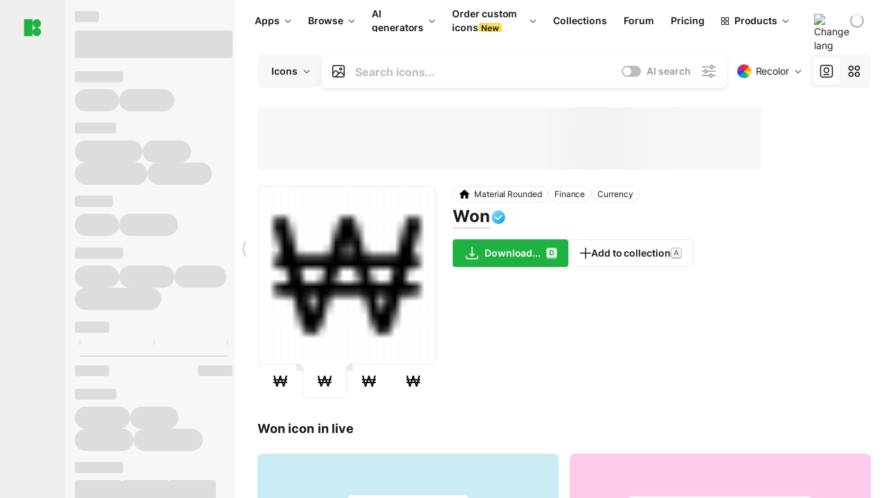

--- FILE ---
content_type: text/html;charset=utf-8
request_url: https://icons8.com/icon/123099/won
body_size: 551781
content:
<!DOCTYPE html><html  lang="en"><head><meta charset="utf-8">
<meta name="viewport" content="width=device-width, initial-scale=1">
<script type="importmap">{"imports":{"#entry":"https://maxst.icons8.com/_nuxt/icon/CZ6BK4Z7.js"}}</script>
<title>Won icon for Android in PNG, SVG</title>
<link rel="preconnect" href="https://maxst.icons8.com">
<link rel="preconnect" href="https://goodies.icons8.com">
<style>/*! normalize.css v8.0.1 | MIT License | github.com/necolas/normalize.css */html{line-height:1.15;-webkit-text-size-adjust:100%}body{margin:0}main{display:block}h1{font-size:2em;margin:.67em 0}hr{box-sizing:initial;height:0;overflow:visible}pre{font-family:monospace,monospace;font-size:1em}a{background-color:initial}abbr[title]{border-bottom:none;text-decoration:underline;-webkit-text-decoration:underline dotted;text-decoration:underline dotted}b,strong{font-weight:bolder}code,kbd,samp{font-family:monospace,monospace;font-size:1em}small{font-size:80%}sub,sup{font-size:75%;line-height:0;position:relative;vertical-align:initial}sub{bottom:-.25em}sup{top:-.5em}img{border-style:none}button,input,optgroup,select,textarea{font-family:inherit;font-size:100%;line-height:1.15;margin:0}button,input{overflow:visible}button,select{text-transform:none}[type=button],[type=reset],[type=submit],button{-webkit-appearance:button}[type=button]::-moz-focus-inner,[type=reset]::-moz-focus-inner,[type=submit]::-moz-focus-inner,button::-moz-focus-inner{border-style:none;padding:0}[type=button]:-moz-focusring,[type=reset]:-moz-focusring,[type=submit]:-moz-focusring,button:-moz-focusring{outline:1px dotted ButtonText}fieldset{padding:.35em .75em .625em}legend{box-sizing:border-box;color:inherit;display:table;max-width:100%;padding:0;white-space:normal}progress{vertical-align:initial}textarea{overflow:auto}[type=checkbox],[type=radio]{box-sizing:border-box;padding:0}[type=number]::-webkit-inner-spin-button,[type=number]::-webkit-outer-spin-button{height:auto}[type=search]{-webkit-appearance:textfield;outline-offset:-2px}[type=search]::-webkit-search-decoration{-webkit-appearance:none}::-webkit-file-upload-button{-webkit-appearance:button;font:inherit}details{display:block}summary{display:list-item}[hidden],template{display:none}</style>
<style>:root{--c-white:#fff;--c-transparent-black_100:#00000008;--c-transparent-black_200:#00000014;--c-transparent-black_300:#00000026;--c-transparent-black_400:#00000042;--c-transparent-black_500:#0006;--c-transparent-black_600:#0000008c;--c-transparent-black_700:#000000b3;--c-transparent-black_800:#000c;--c-transparent-black_900:#000000e6;--c-black_100:#f7f7f7;--c-black_200:#ebebeb;--c-black_300:#d9d9d9;--c-black_400:#bdbdbd;--c-black_500:#999;--c-black_600:#737373;--c-black_700:#4d4d4d;--c-black_800:#333;--c-black_900:#1a1a1a;--c-green_100:#e7f9eb;--c-green_200:#c3efcd;--c-green_300:#88dd9f;--c-green_400:#47d16c;--c-green_500:#1fb141;--c-green_600:#189a2e;--c-green_700:#0d731e;--c-green_800:#085e16;--c-green_900:#04490f;--c-red_100:#ffe3e3;--c-red_200:#ffbdbd;--c-red_300:#ff9b9b;--c-red_400:#f86a6a;--c-red_500:#ef4e4e;--c-red_600:#e12d39;--c-red_700:#cf1124;--c-red_800:#ab091e;--c-red_900:#8a041a;--c-yellow_100:#fffbea;--c-yellow_200:#fff3c4;--c-yellow_300:#fce588;--c-yellow_400:#fadb5f;--c-yellow_500:#f7c948;--c-yellow_600:#f0b429;--c-yellow_700:#de911d;--c-yellow_800:#cb6e17;--c-yellow_900:#b44d12;--c-blue_100:#e6f6ff;--c-blue_200:#bae3ff;--c-blue_300:#7cc4fa;--c-blue_400:#47a3f3;--c-blue_500:#2186eb;--c-blue_600:#0967d2;--c-blue_700:#0552b5;--c-blue_800:#03449e;--c-blue_900:#01337d;--c-body:var(--c-white);--c-text:var(--c-black_900);--spacer-2xs:.25rem;--spacer-xs:.5rem;--spacer-sm:1rem;--spacer-base:1.5rem;--spacer-lg:2rem;--spacer-xl:2.5rem;--spacer-2xl:5rem;--spacer-3xl:10rem;--font-family-primary:"Roboto",serif;--font-family-secondary:"Raleway",sans-serif;--font-family-legacy:"Inter",sans-serif;--font-light:300;--font-normal:400;--font-medium:500;--font-semibold:600;--font-bold:700;--font-extra-bold:800;--font-extra-extra-bold:900;--font-2xs:.625rem;--font-xs:.75rem;--font-sm:.875rem;--font-base:1rem;--font-lg:1.125rem;--font-xl:1.5rem;--h1-font-size:2rem;--h2-font-size:1.5rem;--h3-font-size:1rem;--h4-font-size:.875rem;--h5-font-size:.75rem;--h6-font-size:.75rem;--p-line-height:24px;--ui-14-line-height:20px;--h1-line-height:40px;--h2-line-height:32px;--h3-line-height:24px;--h4-line-height:20px}@media (min-width:1024px){:root{--h1-font-size:2.5rem;--h2-font-size:1.5rem;--h3-font-size:1.125rem;--h4-font-size:.875rem;--h1-line-height:48px}}</style>
<style>:root{--c-white:#fff;--c-transparent-black_100:#00000008;--c-transparent-black_200:#00000014;--c-transparent-black_300:#00000026;--c-transparent-black_400:#00000042;--c-transparent-black_500:#0006;--c-transparent-black_600:#0000008c;--c-transparent-black_700:#000000b3;--c-transparent-black_800:#000c;--c-transparent-black_900:#000000e6;--c-black_100:#f7f7f7;--c-black_200:#ebebeb;--c-black_300:#d9d9d9;--c-black_400:#bdbdbd;--c-black_500:#999;--c-black_600:#737373;--c-black_700:#4d4d4d;--c-black_800:#333;--c-black_900:#1a1a1a;--c-green_100:#e7f9eb;--c-green_200:#c3efcd;--c-green_300:#88dd9f;--c-green_400:#47d16c;--c-green_500:#1fb141;--c-green_600:#189a2e;--c-green_700:#0d731e;--c-green_800:#085e16;--c-green_900:#04490f;--c-red_100:#ffe3e3;--c-red_200:#ffbdbd;--c-red_300:#ff9b9b;--c-red_400:#f86a6a;--c-red_500:#ef4e4e;--c-red_600:#e12d39;--c-red_700:#cf1124;--c-red_800:#ab091e;--c-red_900:#8a041a;--c-yellow_100:#fffbea;--c-yellow_200:#fff3c4;--c-yellow_300:#fce588;--c-yellow_400:#fadb5f;--c-yellow_500:#f7c948;--c-yellow_600:#f0b429;--c-yellow_700:#de911d;--c-yellow_800:#cb6e17;--c-yellow_900:#b44d12;--c-blue_100:#e6f6ff;--c-blue_200:#bae3ff;--c-blue_300:#7cc4fa;--c-blue_400:#47a3f3;--c-blue_500:#2186eb;--c-blue_600:#0967d2;--c-blue_700:#0552b5;--c-blue_800:#03449e;--c-blue_900:#01337d;--c-body:var(--c-white);--c-text:var(--c-black_900);--spacer-2xs:.25rem;--spacer-xs:.5rem;--spacer-sm:1rem;--spacer-base:1.5rem;--spacer-lg:2rem;--spacer-xl:2.5rem;--spacer-2xl:5rem;--spacer-3xl:10rem;--font-family-primary:Inter,apple-system,BlinkMacSystemFont,Helvetica Neue,Segoe UI,Fira Sans,Roboto,Oxygen,Ubuntu,Droid Sans,Arial,sans-serif;--font-family-secondary:Inter,apple-system,BlinkMacSystemFont,Helvetica Neue,Segoe UI,Fira Sans,Roboto,Oxygen,Ubuntu,Droid Sans,Arial,sans-serif;--font-light:300;--font-normal:400;--font-medium:500;--font-semibold:600;--font-bold:700;--font-extra-bold:800;--font-extra-extra-bold:900;--font-2xs:.625rem;--font-xs:.75rem;--font-sm:.875rem;--font-base:1rem;--font-lg:1.125rem;--font-xl:1.5rem;--h1-font-size:2rem;--h2-font-size:1.5rem;--h3-font-size:1rem;--h4-font-size:.875rem;--h5-font-size:.75rem;--h6-font-size:.75rem;--h1-line-height:40px;--h2-line-height:32px;--h3-line-height:24px;--h4-line-height:20px;--p-line-height:24px;--ui-14-line-height:20px;--font-h1:var(--font-h1-weight,900) var(--font-h1-size,2rem)/var(--font-h1-line-height,40px) var(--font-h1-family,var(--font-family-primary));--font-h2:var(--font-h2-weight,700) var(--font-h2-size,1.5rem)/var(--font-h2-line-height,32px) var(--font-h2-family,var(--font-family-primary));--font-h3:var(--font-h3-weight,700) var(--font-h3-size,1rem)/var(--font-h3-line-height,24px) var(--font-h3-family,var(--font-family-primary));--font-h4:var(--font-h4-weight,700) var(--font-h4-size,.875rem)/var(--font-h4-line-height,20px) var(--font-h4-family,var(--font-family-primary));--font-p:var(--font-p-weight,400) var(--font-p-size,var(--font-base))/var(--font-p-line-height,var(--p-line-height)) var(--font-p-family,var(--font-family-primary));--font-ui-14-regular:var(--font-ui-14-regular-weight,400) var(--font-ui-14-regular-size,var(--font-sm))/var(--font-ui-14-regular-line-height,var(--ui-14-line-height)) var(--font-ui-14-regular-family,var(--font-family-primary));--font-ui-14-semibold:var(--font-ui-14-semibold-weight,600) var(--font-ui-14-semibold-size,var(--font-sm))/var(--font-ui-14-semibold-line-height,var(--ui-14-line-height)) var(--font-ui-14-semibold-family,var(--font-family-primary));--font-ui-12-regular:var(--font-ui-12-regular-weight,400) var(--font-ui-12-regular-size,var(--font-xs))/var(--font-ui-12-regular-line-height,var(--ui-12-line-height)) var(--font-ui-12-regular-family,var(--font-family-primary));--font-ui-12-semibold:var(--font-ui-12-semibold-weight,600) var(--font-ui-12-semibold-size,var(--font-xs))/var(--font-ui-12-semibold-line-height,var(--ui-12-line-height)) var(--font-ui-12-semibold-family,var(--font-family-primary));--font-h1-marketing:var(--font-h1-marketing-weight,900) var(--font-h1-marketing-size,3.5rem)/var(--font-h1-marketing-line-height,4rem) var(--font-h1-marketing-family,var(--font-family-primary));--font-h2-marketing:var(--font-h2-marketing-weight,900) var(--font-h2-marketing-size,2rem)/var(--font-h2-marketing-line-height,2.5rem) var(--font-h2-marketing-family,var(--font-family-primary));--font-h3-marketing:var(--font-h3-marketing-weight,700) var(--font-h3-marketing-size,1.5rem)/var(--font-h3-marketing-line-height,2rem) var(--font-h3-marketing-family,var(--font-family-primary));--font-marketing-paragraph-24:var(--font-marketing-paragraph-24-weight,500) var(--font-marketing-paragraph-24-size,1.5rem)/var(--font-marketing-paragraph-24-line-height,2.125rem) var(--font-marketing-paragraph-24-family,var(--font-family-primary));--font-marketing-paragraph-20:var(--font-marketing-paragraph-20-weight,500) var(--font-marketing-paragraph-20-size,1.25rem)/var(--font-marketing-paragraph-20-line-height,1.75rem) var(--font-marketing-paragraph-20-family,var(--font-family-primary));--font-marketing-ui18-bold:var(--font-marketing-ui18-bold-weight,700) var(--font-marketing-ui18-bold-size,1.125rem)/var(--font-marketing-ui18-bold-line-height,1.5rem) var(--font-marketing-ui18-bold-family,var(--font-family-primary))}@media (min-width:1024px){:root{--h1-font-size:2.5rem;--h2-font-size:1.5rem;--h3-font-size:1.125rem;--h4-font-size:.875rem;--font-h1-size:2.5rem;--font-h2-size:1.5rem;--font-h3-size:1.125rem;--font-h4-size:.875rem;--h1-line-height:48px;--font-h1-line-height:48px}}@font-face{font-display:swap;font-family:Inter;font-style:normal;font-weight:100 900;src:url(https://goodies.icons8.com/web/common/fonts/Inter-Variable.woff2) format("woff2-variations"),url(https://goodies.icons8.com/web/common/fonts/Inter-Variable.woff) format("woff-variations"),url(https://goodies.icons8.com/web/common/fonts/Inter-Variable.ttf) format("truetype-variations")}*{font-family:Inter,apple-system,BlinkMacSystemFont,Helvetica Neue,Segoe UI,Fira Sans,Roboto,Oxygen,Ubuntu,Droid Sans,Arial,sans-serif}.center{align-items:center;display:flex;justify-content:center}@media (min-width:1024px){.mobile-only{display:none!important}}@media (max-width:1023px){.desktop-only{display:none!important}}</style>
<style>:root{--height-scroll-wrap:100%;--scroll-width:8px;--scroll-color-thumb-default:#00000026;--scroll-color-thumb-hover:#00000042;--scroll-color-thumb-active:#0006;--scroll-color-track-default:#0000;--scroll-color-track-hover:#0000;--scroll-color-track-active:#0000;--scroll-border-radius-thumb:4px;--scroll-border-radius-track:4px;--scroll-auto-hide:visible}.i8-scroll{height:var(--height-scroll-wrap);overflow:auto}.i8-scroll::-webkit-scrollbar{width:calc(var(--scroll-width) + 2px)}.i8-scroll::-webkit-scrollbar-thumb,.i8-scroll::-webkit-scrollbar-track{visibility:var(--scroll-auto-hide)}.i8-scroll:hover::-webkit-scrollbar-thumb,.i8-scroll:hover::-webkit-scrollbar-track{visibility:visible}.i8-scroll::-webkit-scrollbar-thumb{background-clip:padding-box;background-color:var(--scroll-color-thumb-default);border:2px solid #0000;border-radius:var(--scroll-border-radius-thumb)}.i8-scroll::-webkit-scrollbar-thumb:hover{background-color:var(--scroll-color-thumb-hover)}.i8-scroll::-webkit-scrollbar-thumb:active{background-color:var(--scroll-color-thumb-active)}.i8-scroll::-webkit-scrollbar-track{background-color:var(--scroll-color-track-default);border-radius:var(--scroll-border-radius-track)}.i8-scroll::-webkit-scrollbar-track:hover{background-color:var(--scroll-color-track-hover)}.i8-scroll::-webkit-scrollbar-track:active{background-color:var(--scroll-color-track-active)}@supports (not selector(::-webkit-scrollbar)){.i8-scroll{scrollbar-color:var(--scroll-color-thumb-default) var(--scroll-color-track-default);scrollbar-width:var(--scroll-width)}}</style>
<style>.i8-header{--i8-header-elements-gap:.75rem;--i8-header-color:var(--i8-header-custom-color,#1a1a1a);--i8-header-content-padding:1.25rem;--i8-header-control-radius:4px;--i8-header-height:60px;--i8header-control-hover-background:#0000000a;--dropdown-toggle-pseudo-background-color:var(--i8-header-color);color:var(--i8-header-color);position:relative;z-index:500}.i8-header.has-dropdown,.i8-header.mobile-open{background:#fff}.i8-header__content{align-items:center;display:flex;gap:var(--i8-header-elements-gap);justify-content:space-between;max-height:3.75rem;padding:var(--i8-header-content-padding)}.i8-header__links{flex-grow:1;margin-left:.5rem}.i8-header__controls{display:flex;margin-left:auto}.i8-header__products-trigger{display:none;--dropdown-display:none;margin-left:auto;margin-right:-.5rem}.i8-header__language{margin-left:20px;--dropdown-height:1.25rem}.i8-header__login{display:none!important;margin-left:20px}.i8-header__burger{align-self:center;display:block;margin-left:16px}.i8-header__mobile-nav{display:none}.i8-header .i8-header-logo,.i8-header__right-info{align-items:center;display:flex}.i8-header .i8-header-logo{color:var(--i8-header-color);font-size:12px;font-weight:800;line-height:1;text-decoration:none;text-transform:uppercase}.i8-header .i8-header-logo .icon{display:block;height:18px;width:18px}.i8-header .i8-header-logo svg{display:block;height:100%;width:100%;fill:var(--i8-header-logo-fill,#1fb141)}.i8-header .i8-header-logo .text{margin-left:10px;text-transform:uppercase}.i8-header .i8-header-nav{align-items:normal;overflow:hidden}.i8-header .i8-header-nav:has(.i8-dropdown__content--is-open){overflow:visible}.i8-header .i8-header-nav{--i8-header-navlink-color:var(--i8-header-link-color,var(--i8-header-color))}.i8-header .i8-header-nav__link{align-items:center;border-radius:var(--i8-header-control-radius);color:var(--i8-header-navlink-color);display:flex;font:var(--font-ui-14-regular);font-weight:600;gap:4px;padding:0 .75rem;text-decoration:none;transition:background-color .1s ease;white-space:nowrap}.i8-header .i8-header-nav__link:hover{background-color:var(--i8header-control-hover-background)}.i8-header .i8-header-nav__link.is-pricing{margin-left:auto}.i8-header .i8-header-nav__link.is-overflow{opacity:0;pointer-events:none;position:absolute}.i8-header .i8-header-nav__link.is-hidden{display:none}.i8-header .i8-header-nav__link--more{font-weight:400;height:28px;padding:0 8px}.i8-header .i8-header-nav__more{--dropdown-content-width:fit-content}.i8-header .i8-header-nav__more.is-transparent{opacity:0}.i8-header .i8-header-nav__more .i8-dropdown__wrap{position:static}.i8-header .i8-header-nav__more .i8-dropdown__content{min-width:140px;transform:translate(-40px)}.i8-header .i8-header-nav__more .i8-dropdown__label{font-size:14px;font-weight:600;line-height:1}.i8-header .i8-header-nav__separator{background-color:var(--c-transparent-black_200);height:1px;margin:8px}.i8-header .i8-header-nav__group-header{color:#000;font-size:14px;font-weight:800;letter-spacing:.5px;line-height:16px;padding:6px 8px 4px;-webkit-user-select:none;user-select:none}.i8-header .i8-header-nav__dropdown.is-overflow,.i8-header .i8-nav-dropdown-simple.is-overflow{opacity:0;pointer-events:none;position:absolute}.i8-header .i8-navigation{display:none}@media screen and (min-width:1024px){.i8-header .i8-navigation{display:flex}}.i8-header .i8-flag{height:var(--flag-size,16px);width:var(--flag-size,16px)}.i8-header .i8-header-products__label{font:var(--font-ui-14-regular);font-weight:600}.i8-header .i8-header-products__icon{--icon-size:11px;margin-right:.5rem}.i8-header .i8-header-products :deep(.i8-dropdown__content){background:var(--c-black_100)}.i8-header .i8-header-products__content{overflow-x:hidden;width:100%}.i8-header .i8-header-products__tab-controls{border-bottom:1px solid var(--c-transparent-black_200);display:flex;justify-content:center;margin:0 calc(50% - 50vw + .5px);padding:.875rem 0}.i8-header .i8-header-products__tab-control{--button-font-weight:400;text-decoration:none}.i8-header .i8-nav-dropdown-simple{--dropdown-font-weight:var(--font-semibold);--dropdown-content-width:224px;--dropdown-content-padding:8px}.i8-header .i8-nav-dropdown-simple__link{color:var(--i8header-color-dropdown);text-decoration:none}.i8-header .i8-nav-dropdown-simple__badge{margin-left:6px}.i8-header .i8-nav-dropdown-simple__separator{background-color:var(--c-transparent-black_200);height:1px;margin:8px}.i8-header .i8-nav-dropdown{--dropdown-content-maxheight:auto;--dropdown-content-margin:0;--dropdown-background-active:#0000}.i8-header .language-select{--dropdown-content-left:50%;--dropdown-content-transform:translate(-50%)}.i8-header .i8-menu-language{position:relative}.i8-header .i8-menu-language .languages{background:#fff;border:1px solid #f7f7f7;border-radius:4px;box-shadow:0 0 1px #6060604f,0 12px 24px -6px #60606026;padding:12px 8px;width:144px}.i8-header .i8-menu-language .languages.has-flags{width:160px}.i8-header .i8-menu-language .language-target{align-items:center;cursor:pointer;display:flex;outline:0}.i8-header .i8-menu-language .language-target img{display:inline-block;height:20px;vertical-align:middle;width:20px}.i8-header .i8-menu-language .language{align-items:center;border-radius:4px;color:#1a1a1a;display:flex;font-size:14px;font-weight:400;letter-spacing:-.006em;line-height:20px;padding:4px 8px;text-decoration:none;transition:background .1s ease}.i8-header .i8-menu-language .language:hover{background:#00000008}.i8-header .i8-menu-language .language.is-active{font-weight:600}.i8-header .i8-menu-language .language img{display:block;flex-shrink:0;height:16px;margin-right:8px;width:16px}.i8-header .i8-menu-language .language .icon-check{display:block;height:16px;margin-left:auto;width:16px}.i8-header .i8-language-select{--dropdown-item-font:var(--font-ui-14-regular);--dropdown-content-width:auto;--dropdown-content-maxheight:auto}.i8-header .option-flag{margin-right:8px}.i8-header .checkmark{margin-left:20px}.i8-header .current-flag{--flag-size:20px}.i8-header .dropdown-container{margin:auto;width:100%}.i8-header .i8-nav-dropdown.i8-dropdown .i8-dropdown__wrap{display:flex;flex-direction:column;position:static}.i8-header .i8-nav-dropdown.i8-dropdown .i8-dropdown__label{align-items:center;border-radius:var(--i8-header-control-radius);color:var(--i8-header-navlink-color);display:flex;flex-grow:1;font-size:14px;font-weight:600;height:auto;line-height:1;padding:0 12px;transition:background-color .1s ease}.i8-header .i8-nav-dropdown.i8-dropdown .i8-dropdown__label.i8-dropdown__label--is-open,.i8-header .i8-nav-dropdown.i8-dropdown .i8-dropdown__label:hover{background-color:var(--i8header-control-hover-background)}.i8-header .i8-nav-dropdown.i8-dropdown .i8-dropdown__icon path{stroke:var(--i8-header-navlink-color)}.i8-header .i8-nav-dropdown.i8-dropdown .i8-dropdown__content{border-radius:0;bottom:auto;box-shadow:0 0 1px #6060604f,0 12px 24px -6px #60606026;font-size:14px;left:0;line-height:20px;padding:0;right:0;top:var(--i8-header-height);width:100%}.i8-header .i8-nav-dropdown.i8-dropdown .i8-dropdown__text{align-items:center;display:flex;white-space:nowrap}.i8-header .i8-header-products__tab-control--active{--button-background:var(--c-transparent-black_200);--button-font-weight:600}.i8-header .i8-header-login{min-width:32px}@media screen and (max-width:1024px){.i8-header .i8-header-login{margin-bottom:16px;max-width:none}}.i8-header .user{align-items:center;display:flex}@media (max-width:1023px){.i8-header .user{border:1px solid var(--c-transparent-black_200);border-radius:.25rem;justify-content:center;padding:.5rem}}.i8-header .user-loading{align-self:center;display:block;margin:unset!important}.i8-header .username{color:var(--i8-header-color);font-size:14px;font-weight:600;margin-left:8px;overflow:hidden;text-decoration:none;text-overflow:ellipsis;white-space:nowrap}@media screen and (min-width:1024px){.i8-header .username{display:none}}.i8-header .userpic{flex-shrink:0}.i8-header .login-button{background-color:var(--i8-login-background,#fff);border:1px solid var(--i8-login-border-color,#00000014);border-radius:var(--i8-header-control-radius);color:var(--i8-header-color);cursor:pointer;display:block;font-size:14px;font-weight:600;padding:10px 15px;transition:background-color .1s ease;white-space:nowrap;width:100%}.i8-header .login-button:hover{background-color:var(--i8-login-background-hover,#00000008)}@media screen and (min-width:1024px){.i8-header .login-button{padding:6px 15px;width:auto}.i8-header .i8-header{--i8-header-elements-gap:1.75rem;--i8-header-content-padding:.875rem 1.5rem}.i8-header .i8-header__products-trigger{display:block;--dropdown-display:block}.i8-header .i8-header__language{--dropdown-height:2rem}.i8-header .i8-header__login{display:flex!important}.i8-header .i8-header__burger{display:none}}@media screen and (max-width:1024px){.i8-header .i8-header__mobile-nav.is-open{display:block}}.i8-header .visually-hidden{height:1px;margin:-1px;overflow:hidden;position:absolute;width:1px;clip:rect(0 0 0 0);border:0;white-space:nowrap}@keyframes spin{0%{transform:rotate(0)}to{transform:rotate(1turn)}}.i8-header .i8-loader{animation:spin 1s linear infinite;border-radius:50%;margin:auto}</style>
<style>.i8-user-pic{position:relative}.i8-user-pic__trigger{align-items:center;border:none;border-radius:100%;color:#fff;cursor:pointer;display:flex;font-size:15px;font-weight:600;height:1.5rem;justify-content:center;line-height:15px;text-decoration:none;text-transform:uppercase;width:1.5rem}@media screen and (min-width:1024px){.i8-user-pic__trigger{height:2rem;width:2rem}}.i8-user-pic__popup{background-color:var(--c-white);border:1px solid var(--c-transparent-black_200);border-radius:8px;box-shadow:0 12px 24px -6px #60606026;display:none;flex-direction:column;padding:8px;position:absolute;right:0;top:calc(100% + 8px)}.is-opened .i8-user-pic__popup{display:flex}.i8-user-pic__logout,.i8-user-pic__profile{background-color:initial;border:none;border-radius:4px;color:inherit;cursor:pointer;font-size:14px;line-height:20px;min-width:104px;padding:4px 8px;text-align:left;text-decoration:none;transition:.2s}.i8-user-pic__logout:hover,.i8-user-pic__profile:hover{background-color:var(--c-transparent-black_100)}</style>
<style>@keyframes spin{0%{transform:rotate(0)}to{transform:rotate(1turn)}}.header-cache-wrap{display:flex;width:100%}.app-icons-menu{--i8-mobile-nav-padding:24px 20px 106px;-webkit-backdrop-filter:blur(16px);backdrop-filter:blur(16px);background:#ffffffe0;pointer-events:auto;width:100%;z-index:11}@media (max-width:979px){.app-icons-menu{border:1px solid #00000014}}@media (max-width:1520px){.app-icons-menu :deep(.i8-nav-dropdown-content .card){width:100%}}.app-icons-menu :deep(.i8-dropdown__content){background:var(--c-white)}.i8-mobile-nav{max-height:calc(100vh - var(--i8-header-height, 60px));overflow-y:auto}.mob-navs{border-bottom:1px solid var(--c-transparent-black_200);font-size:var(--font-sm);margin-bottom:1rem;padding-bottom:1.5rem}.mob-navs>a{color:var(--c-text);display:block;font-weight:700}.mob-navs>a:not(:first-child){margin-top:1rem}.submenu{background:var(--c-white);height:100%;height:100vh;left:0;overflow:hidden;position:fixed;top:0;transform:translate(100%);transition:all .2s;width:100%;z-index:21}.submenu--active{transform:translate(0)}.submenu-head{align-items:center;display:flex;justify-content:space-between;padding:18px 20px}.arrow-back{display:block;height:24px;width:24px}.category{font-size:var(--font-sm);font-weight:var(--font-semibold);letter-spacing:-.006em;line-height:20px}.close-cross{display:block;height:24px;width:24px}#filter .list{max-height:calc(100vh - 60px)}#filter .list .list-item{color:var(--c-transparent-black_900);font-size:var(--font-sm);font-weight:var(--font-normal);padding:0 12px}#filter .list .list-item:last-child{margin-bottom:5px}.i8-header-logo .icon{height:20px;width:20px}</style>
<style>:root{--c-icon-bg:#373636}@keyframes spin{0%{transform:rotate(0)}to{transform:rotate(1turn)}}h1,h2,h3,h4,h5,h6{font-family:inherit}h1,h2{color:#000;font-size:42px;font-weight:700;margin:1rem 0;text-align:center}@media (max-width:800px){h1,h2{font-size:32px}}h3{font-size:28px}h5,h6{font-family:400px;font-size:15px;letter-spacing:2px;text-align:center;text-transform:uppercase}h6{letter-spacing:4px;margin:2rem 0}p{margin:12px 0}b,strong{font-weight:500}code,pre{font-family:Monaco,monospace;font-size:14px}input,select,textarea{border:1px solid #d8d8d8;outline:none;transition:all .3s ease}input,select{border-radius:6px;height:32px;line-height:32px;padding:0 .5rem}input:focus,select:focus{border-color:#5ca3fd}textarea{border-radius:3px;line-height:24px;width:100%}.hotkey-animation{animation:highlight .5s ease-in-out}@keyframes highlight{0%{background-color:#00000014}to{background-color:inherit}}@keyframes shimmerAnimation{0%{background-position:-468px 0}to{background-position:468px 0}}.v-enter-active,.v-leave-active{transition:opacity .4s ease}.v-enter-from,.v-leave-to{opacity:0}.ca-image{height:256px;offset-anchor:left top;offset-distance:0;offset-rotate:0deg;position:fixed;width:256px;z-index:100}.ca-image--animate{animation-fill-mode:forwards;animation-name:ca-offset;animation-timing-function:cubic-bezier(.3,0,1,1.1)}.ca-badge{background:var(--c-red_500);border-radius:22px;height:22px;opacity:0;position:fixed;width:22px;z-index:101}.ca-badge:before{align-items:center;color:var(--c-white);content:"+1";display:flex;font-size:var(--font-xs);inset:0;justify-content:center;position:absolute}.ca-badge--animate{animation-fill-mode:forwards;animation-name:ca-pulse;animation-timing-function:ease}@keyframes ca-offset{0%{offset-distance:0;transform:scale(1)}15%{transform:scale(.95)}30%{offset-distance:0;transform:scale(1.1)}90%{opacity:1}to{offset-distance:100%;opacity:0;transform:scale(.1)}}@keyframes ca-pulse{0%{opacity:1;transform:scale(.1)}15%{transform:scale(1.25)}20%{transform:scale(1)}30%{opacity:1;transform:translateY(0)}to{opacity:0;transform:translateY(-40px)}}:root{--actual-scrollbar-width:10px}@supports not selector(::-webkit-scrollbar){:root{--actual-scrollbar-width:0px}}*,:after,:before{box-sizing:border-box}:focus{outline:none}a{color:#28b351;cursor:pointer;transition:border .3s ease}a,a:hover{text-decoration:none}body{color:#000;flex-direction:column;font-size:16px;height:100%;line-height:1.5;margin:0;padding:0}div.crisp-client .crisp-1rjpbb7[data-full-view=false][data-position-reverse=false] .crisp-1rf4xdh .crisp-ewasyx,div.crisp-client .crisp-1rjpbb7[data-full-view=false][data-position-reverse=false] .crisp-1rf4xdh .crisp-kquevr{margin-right:0!important;right:20px!important}body.mobile-filter-active .crisp{position:relative;z-index:-1}.tooltip-hotkey{text-align:center}.tooltip-hotkey img{position:relative;top:2px}</style>
<style>@keyframes spin-cc8054b7{0%{transform:rotate(0)}to{transform:rotate(1turn)}}.overlay[data-v-cc8054b7]{background:#00000059;height:100vh;left:0;opacity:1;position:fixed;top:0;width:100%;z-index:999}.app-modal-container[data-v-cc8054b7]{font-size:1rem;left:50%;max-height:95%;max-width:95%;min-width:18rem;position:absolute;text-align:left;top:50%;transform:translate(-50%,-50%)}.app-modal-container.is-scrollable[data-v-cc8054b7]{border-radius:8px;overflow-y:auto}.app-modal[data-v-cc8054b7]{background:#fff;border-radius:8px;box-shadow:0 20px 60px -2px #1b213a66;padding:2rem}.app-modal.is-big[data-v-cc8054b7]{padding:32px 40px 44px}.app-modal.is-no-bottom-padding[data-v-cc8054b7]{padding-bottom:0}.app-modal.is-center[data-v-cc8054b7]{text-align:center}.app-modal.is-center>.app-icon[data-v-cc8054b7]{margin:0 auto}.app-modal[data-v-cc8054b7] .title{color:#000;line-height:40px;margin:0 0 .5rem}.app-modal[data-v-cc8054b7] .description{font-size:18px;line-height:26px;margin-bottom:24px}.close[data-v-cc8054b7]{cursor:pointer;height:13.75px;position:absolute;right:28px;text-align:center;top:24px;width:13.75px}.close[data-v-cc8054b7]>svg{fill:#979494;transition:all .3s ease}.close[data-v-cc8054b7]>svg:hover{fill:#000!important}.close.is-outside[data-v-cc8054b7]{bottom:100%;color:#444;font-size:34px;font-weight:300;right:0;top:auto}.close.is-outside[data-v-cc8054b7]:hover{background-color:#0000000d}@media (min-width:500px){.close.is-bold[data-v-cc8054b7]{align-items:center;background:#fff;border-radius:50%;display:flex;height:44px;justify-content:center;right:-68px;top:0;width:44px}.close.is-bold[data-v-cc8054b7] svg{max-height:12px;max-width:12px}}.app-modal-enter-active[data-v-cc8054b7],.app-modal-leave-active[data-v-cc8054b7]{transition:all .2s}.app-modal-enter[data-v-cc8054b7],.app-modal-leave-active[data-v-cc8054b7]{opacity:0}.login-modal.app-modal[data-v-cc8054b7]{padding:0}</style>
<style>.app-popup{align-items:stretch;display:flex;position:relative}.app-popup .app-menu-button .app-popup-content{top:40px}.app-popup .app-popup-toggle{align-items:stretch;cursor:pointer;display:flex;position:relative}.app-popup .app-popup-arrow{height:11px;margin-top:-1px;position:absolute;right:8px;top:43%;width:6px}.app-popup .app-popup-arrow svg{height:100%;width:100%;fill:currentColor;vertical-align:top}.app-popup .app-popup-content{background:#fff;border-radius:6px;box-shadow:0 4px 24px -4px #0000004d;color:#000;left:0;margin-top:2px;overflow:hidden;position:absolute;top:100%;z-index:4}.app-popup .app-popup-content.is-dark{background:#242424;box-shadow:0 4px 16px -4px #0000004d;color:#fff}.app-popup .app-popup-content.is-center{left:50%;top:50%;transform:translate(-50%,-52%) scale(1)}.app-popup .app-popup-content.is-custom-collection{inset:auto 0 0 auto}.app-popup .app-popup-content.is-top{bottom:100%;left:0;margin-bottom:2px;margin-top:0;top:auto}.app-popup .app-popup-content.is-top-center{bottom:100%;left:50%;margin-bottom:2px;margin-top:0;top:auto;transform:translate(-50%) scale(1)}.app-popup .app-popup-content.is-bottom-center{bottom:auto;left:50%;margin-bottom:0;margin-top:2px;top:100%;transform:translate(-50%) scale(1)}.app-popup .app-popup-content .is-bottom-left-projects,.app-popup .app-popup-content.is-bottom-left{inset:100% auto auto 0;margin-bottom:0;margin-top:2px}.app-popup .app-popup-content.is-bottom-left-projects{z-index:5}.app-popup .app-popup-content.is-bottom-right,.app-popup .app-popup-content.is-bottom-right-menu{inset:100% -35px auto auto;margin-bottom:0;margin-top:2px}@media (max-width:900px){.app-popup .app-popup-content.is-bottom-right-menu{width:580px}}@media (max-width:800px){.app-popup .app-popup-content.is-bottom-right-menu{border-radius:0;box-shadow:none;height:calc(100vh - 56px);inset:35px -19px auto auto;margin-bottom:0;margin-top:2px;width:375px}}.app-popup .app-popup-content.is-top-middle{bottom:-110%;left:0;margin-bottom:2px;margin-top:0;top:auto}.app-popup .app-popup-content.is-effects{inset:100% -7px auto auto;margin-bottom:0;margin-top:2px}.app-popup-enter-active,.app-popup-leave-active{transition:all .3s ease-in-out}.app-popup-enter,.app-popup-leave-to{opacity:0;transform:translateY(-16px) scale(.97)}.app-popup-enter.is-bottom-left,.app-popup-enter.is-bottom-right,.app-popup-leave-to.is-bottom-left,.app-popup-leave-to.is-bottom-right{transform:translateY(-10px) scale(.97)}</style>
<style>@keyframes spin{0%{transform:rotate(0)}to{transform:rotate(1turn)}}body{color:#000;font-size:16px;line-height:1.5;margin:0;padding:0}*,:after,:before{box-sizing:border-box}:focus{outline:none}</style>
<style>.i8-icon{background:#0000;box-sizing:border-box;display:flex;height:var(--icon-height,var(--icon-size,1rem));position:var(--icon-position,relative);width:var(--icon-width,var(--icon-size,1rem));fill:var(--icon-color,var(--c-black_900))}.i8-icon img,.i8-icon svg{height:inherit;width:inherit}</style>
<style>.i8-loader__circular{animation:var(--loader-curcular-animation,rotate 2s linear infinite);transform-origin:var(--loader-curcular-transofrm-origin,center center)}.i8-loader__path{stroke-dasharray:var(--loader-path-stroke-dasharray,1,200);stroke-dashoffset:var(--loader-path-stroke-dashoffset,0);animation:var(--loader-path-animation,dash 1.5s ease-in-out infinite,6s ease-in-out infinite);stroke-linecap:var(--loader-path-stroke-linecap,square)}@keyframes rotate{to{transform:rotate(1turn)}}@keyframes dash{0%{stroke-dasharray:1,200;stroke-dashoffset:0}50%{stroke-dasharray:89,200;stroke-dashoffset:-35px}to{stroke-dasharray:89,200;stroke-dashoffset:-104px}}</style>
<style>.i8-dropdown-item[data-v-07254b40]{align-items:var(--dropdown-item-align-items,center);border-radius:var(--dropdown-item-border-radius,4px);color:var(--dropdown-item-color,var(--c-black_900));cursor:var(--dropdown-item-cursor,pointer);display:var(--dropdown-item-display,flex);font:var(--dropdown-item-font,var(--dropdown-item-font-weight,normal) var(--dropdown-item-font-size,var(--dropdown-item-font-size,14px))/var(--dropdown-item-font-line-height,var(--dropdown-line-height,20px)) var(--dropdown-item-font-family,var(--font-family-legacy)));letter-spacing:var(--dropdown-item-ls,-.006em);outline:none;padding:var(--dropdown-item-padding,4px 8px);text-align:var(--dropdown-item-text-align,left);transition:all .2s ease-out}.i8-dropdown-item[data-v-07254b40]:focus,.i8-dropdown-item[data-v-07254b40]:hover{background:var(--dropdown-item-bg-hover,var(--c-transparent-black_100))}.i8-dropdown-item.is-active[data-v-07254b40]{background:var(--dropdown-item-bg-active,var(--c-transparent-black_100));font-weight:var(--dropdown-item-fw-active,var(--font-semibold))}.i8-dropdown-item.disabled[data-v-07254b40]{cursor:var(--dropdown-item-disabled-cursor,default);opacity:var(--dropdown-item-disabled-opacity,.4);pointer-events:none}.active-indicator-icon[data-v-07254b40]{margin:var(--dropdown-item-active-indicator-margin,0 0 0 auto)}</style>
<style>.i8-gradient-loader{animation-duration:1.25s;animation-fill-mode:forwards;animation-iteration-count:infinite;animation-name:i8-gradient-loader__blink;animation-timing-function:linear;background:#a9a9a9;background:linear-gradient(to right,var(--gradient-loader-background-color,#0000001a) 10%,#0000000d 18%,var(--gradient-loader-background-color,#0000001a) 33%);background-size:1000px 104px;border-radius:var(--gradient-loader-border-radius,4px);flex-shrink:var(--gradient-loader-flex-shrink,0);height:var(--gradient-loader-height,100%);position:relative;width:var(--gradient-loader-width,100%)}@keyframes i8-gradient-loader__blink{0%{background-position:-500px 0}to{background-position:500px 0}}</style>
<style>.i8-tooltip{display:inline-flex}.i8-tooltip__target{align-items:center;display:flex;gap:4px;justify-content:center;width:100%}.i8-tooltip__arrow{z-index:1}.i8-tooltip__arrow:before{background:var(--tooltip-arrow-background,var(--c-black_900));content:"";height:10px;left:0;position:absolute;top:0;transform:rotate(45deg);width:10px;z-index:-1}.i8-tooltip__content{background:var(--tooltip-content-background,var(--c-black_900));border-radius:var(--tooltip-content-border-radius,4px);color:var(--tooltip-content-color,var(--c-white));font-size:var(--tooltip-content-font-size,14px);font-weight:var(--tooltip-content-font-weight,normal);padding:var(--tooltip-content-padding,5px 10px);pointer-events:none;text-align:left;white-space:var(--tooltip-content-white-space,normal);z-index:var(--tooltip-content-z-index,1)}.i8-tooltip__content.dropdown-fade-in{animation-delay:var(--tooltip-animation-delay,0s);animation-duration:var(--tooltip-animation-duration,.25s);animation-fill-mode:backwards;animation-name:fade-in;animation-timing-function:ease}.i8-tooltip__content[data-popper-placement^=bottom] .i8-tooltip__arrow{top:-5px}.i8-tooltip__content[data-popper-placement^=bottom] .i8-tooltip__arrow:before{left:-5px}.i8-tooltip__content[data-popper-placement^=top] .i8-tooltip__arrow{bottom:5px}.i8-tooltip__content[data-popper-placement^=top] .i8-tooltip__arrow:before{left:-5px}.i8-tooltip__content[data-popper-placement^=left] .i8-tooltip__arrow{right:5px}.i8-tooltip__content[data-popper-placement^=left] .i8-tooltip__arrow:before{top:-5px}.i8-tooltip__content[data-popper-placement^=right] .i8-tooltip__arrow{left:-5px}.i8-tooltip__content[data-popper-placement^=right] .i8-tooltip__arrow:before{top:-5px}@keyframes fade-in{0%{opacity:0}to{opacity:1}}</style>
<style>.i8-dropdown{cursor:pointer;display:var(--dropdown-display,inline-block);outline:none;position:var(--dropdown-position);z-index:var(--dropdown-z-index,11)}.i8-dropdown__label{align-items:var(--dropdown-label-align-items,center);border-radius:var(--dropdown-border-radius,4px);box-sizing:var(--dropdown-label-box-sizing,border-box);display:var(--dropdown-label-display,flex);height:100%;outline:none;padding:var(--dropdown-label-padding,0 12px);transition:all .2s ease-out}.i8-dropdown__label--is-open .i8-dropdown__icon{transform:rotate(-180deg)}.i8-dropdown__label:focus:not(.i8-dropdown__label--is-open),.i8-dropdown__label:hover:not(.i8-dropdown__label--is-open){background:var(--dropdown-background-hover,var(--c-transparent-black_100))}.i8-dropdown__label--is-open,.i8-dropdown__label:active{background:var(--dropdown-background-active,var(--c-transparent-black_200))}.i8-dropdown__label--is-open .i8-dropdown__toggle:before{transform:rotate(-45deg)}.i8-dropdown__label--is-open .i8-dropdown__toggle:after{transform:rotate(45deg)}.i8-dropdown__icon{margin:var(--dropdown-icon-margin,0 0 0 auto);transition:all .2s ease-out}.i8-dropdown__icon-left{margin:var(--dropdown-icon-left-margin,0 var(--spacer-xs) 0 0);transition:all .2s ease-out}.i8-dropdown__text{margin:var(--dropdown-text-margin,0 7px 0 0);transition:all .2s ease-out}.i8-dropdown__content{background:var(--dropdown-content-background,var(--c-white));border:var(--dropdown-content-border,1px solid var(--c-black_100));border-radius:var(--dropdown-content-border-radius,4px);bottom:var(--dropdown-content-bottom,unset);box-shadow:var(--dropdown-content-shadow,0 0 1px #6060604f,0 12px 24px -6px #60606026);box-sizing:border-box;cursor:default;display:none;left:var(--dropdown-content-left,unset);margin-top:var(--dropdown-content-margin,8px);max-height:var(--dropdown-content-maxheight,280px);opacity:0;overflow-x:auto;padding:var(--dropdown-content-padding,6px 8px);position:absolute;right:var(--dropdown-content-right,unset);top:var(--dropdown-content-top,unset);transform:var(--dropdown-content-transform,none);transition:all .2s ease-out;width:var(--dropdown-content-width,100%);z-index:var(--dropdown-z-index,12)}.i8-dropdown__content--is-open{display:block;opacity:1}.i8-dropdown__content--right{left:var(--dropdown-content-right-left,100%);margin:0 0 0 var(--dropdown-content-margin,var(--spacer-xs));top:var(--dropdown-content-right-top,0)}.i8-dropdown__content--left{margin:0 var(--dropdown-content-margin,var(--spacer-xs)) 0 0;right:var(--dropdown-content-left-right,100%);top:var(--dropdown-content-left-top,0)}.i8-dropdown__content--top{bottom:var(---dropdown-content-bottom-top,100%);left:var(--dropdown-content-right-left,0);margin:0 0 var(--dropdown-content-margin,var(--spacer-xs)) 0}.i8-dropdown__chosen{align-items:var(--dropdown-chosen-align-items,center);display:flex;margin:var(--dropdown-chosen-margin,0 var(--spacer-2xs) 0 0);width:var(--dropdown-chosen-width,100%)}.i8-dropdown__chosen-close{margin:var(--dropdown-close-margin,0 0 0 auto);--icon-color:var(--c-transparent-black_400)}.i8-dropdown__chosen-close:hover{--icon-color:var(--c-transparent-black_900)}.i8-dropdown__toggle{bottom:var(--dropdown-toggle-bottom,-2px);height:var(--dropdown-toggle-height,9px);margin:var(--dropdown-toggle-margin,0 0 0 auto);min-width:var(--dropdown-toggle-width,10px);overflow:hidden;position:relative;width:var(--dropdown-toggle-width,10px)}.i8-dropdown__toggle:after,.i8-dropdown__toggle:before{background-color:var(--dropdown-toggle-pseudo-background-color,var(--c-black_900));content:"";height:var(--dropdown-toggle-pseudo-height,1px);margin:var(--dropdown-toggle-pseudo-margin,auto);position:absolute;top:var(--dropdown-toggle-pseudo-top, calc(50% - 2px) );transition:all .2s;width:var(--dropdown-toggle-pseudo-width, calc(50% + 1px) )}.i8-dropdown__toggle:before{left:var(--dropdown-toggle-before-left,0);transform:var(--dropdown-toggle-before-transfrom,rotate(45deg))}.i8-dropdown__toggle:after{right:var(--dropdown-toggle-after-right,0);transform:var(--dropdown-toggle-after-transform,rotate(-45deg))}.i8-dropdown__wrap{background:var(--dropdown-background,#0000);border-radius:var(--dropdown-border-radius,4px);color:var(--dropdown-font-color,var(--c-black_900));font:var(--dropdown-font,var(--dropdown-font-weight,normal) var(--dropdown-font-size,var(--dropdown-font-size,14px))/var(--dropdown-font-line-height,var(--dropdown-line-height,20px)) var(--dropdown-font-family,var(--font-family-legacy)));height:var(--dropdown-height,32px);letter-spacing:var(--dropdown-letter-spacing,-.006em);min-width:var(--dropdown-min-width,unset);position:relative;transition:all .2s ease-out}.i8-dropdown--outline .i8-dropdown__wrap{background:var(--dropdown-outline-background,var(--c-white));min-width:var(--dropdown-outline-width,280px)}.i8-dropdown--outline .i8-dropdown__label{border:var(--dropdown-outline-border,1px solid var(--c-black_200))}.i8-dropdown--large .i8-dropdown__wrap{height:var(--dropdown-height-large,40px)}.i8-dropdown--large .i8-dropdown__label{padding:var(--dropdown-label-padding-large,0 var(--spacer-sm))}.i8-dropdown--disabled.i8-dropdown--outline .i8-dropdown__wrap{background:var(--dropdown-disabled-background,var(--c-black_100))}.i8-dropdown--disabled .i8-dropdown__wrap{color:var(--dropdown-disabled-font-color,var(--c-black_400));cursor:var(--dropdown-disabled-cursor,not-allowed);pointer-events:none}.i8-dropdown--disabled .i8-dropdown__toggle:after,.i8-dropdown--disabled .i8-dropdown__toggle:before{background-color:var(--dropdown-disabled-toggle-pseudo-background-color,var(--c-black_400))}.i8-dropdown--disabled .i8-dropdown__icon-left{--icon-color:var(--dropdown-disabled-icon-color,var(--c-black_400))}</style>
<style>@keyframes spin-40c61563{0%{transform:rotate(0)}to{transform:rotate(1turn)}}.infinite-loading[data-v-40c61563]{align-items:center;display:flex;justify-content:center}.infinite-loading .infinite-loading__loader[data-v-40c61563]{height:132px;position:relative}.infinite-loading .infinite-loading__loader[data-v-40c61563]:after{animation:spin-40c61563 1s linear infinite;border:2px solid #aaa3;border-radius:50%;border-top-color:#aaac;content:"";height:3rem;left:50%;margin-left:-1.5rem;margin-top:-1.5rem;position:absolute;top:50%;width:3rem}</style>
<style>.remove-ad[data-v-33a9fa5d]{--tooltip-content-z-index:10;--tooltip-animation-delay:.3s}.remove-ad .i8-tooltip[data-v-33a9fa5d]{display:flex}.remove-ad .remove-ad__button[data-v-33a9fa5d]{align-items:center;background-color:var(--c-white);border:0;border-radius:20px;box-shadow:0 0 0 1px var(--c-transparent-black_200) inset,0 2px 4px -1px #60606026,0 0 #6060604f;cursor:pointer;display:flex;height:20px;justify-content:center;padding:0;position:relative;width:20px;z-index:1}.remove-ad .remove-ad__button .i8-icon[data-v-33a9fa5d]{height:10px;width:10px}.remove-ad .remove-ad__loader.i8-loader[data-v-33a9fa5d]{height:20px;width:10px}</style>
<style>[data-paid] .sstk[data-v-522c71fc]:not([data-hydrated]){display:none}.sstk[data-v-522c71fc]{height:144px;position:relative}@media (max-width:630px){.sstk[data-v-522c71fc]{height:240px}}@media (max-width:540px){.sstk[data-v-522c71fc]{height:260px}}.sstk__loader[data-v-522c71fc]{--gradient-loader-background-color:var(--c-black_100);inset:0;position:absolute}.sstk__wrap[data-v-522c71fc]{height:100%;position:relative;width:100%}.sstk__container[data-v-522c71fc]{height:100%;overflow:hidden;width:100%}.sstk__container[data-v-522c71fc] .iframe{border:none;height:100%;margin:0;padding:0;width:100%}.sstk__close[data-v-522c71fc]{position:absolute;right:-10px;top:-10px}</style>
<style>.style-card[data-v-069a342c]{border-radius:12px;cursor:pointer;margin:-12px;padding:12px;position:relative;transition:all .25s ease-out}@media (max-width:768px){.style-card[data-v-069a342c]{margin:-10px;padding:10px}}.style-card[data-v-069a342c]:hover{background:var(--c-transparent-black_100)}.style-card[data-v-069a342c]:active{transform:scale(.975)}.style-card__image[data-v-069a342c]{align-items:center;aspect-ratio:405/258;border-radius:8px;box-shadow:0 0 0 1px var(--c-transparent-black_100) inset;display:flex;justify-content:center;overflow:hidden;position:relative}.style-card__image img[data-v-069a342c]{height:100%;object-fit:cover;width:100%;z-index:-1}.style-card__placeholder[data-v-069a342c]{background:#e4e7ea;height:100%;width:100%}.style-card__footer[data-v-069a342c]{align-items:center;color:var(--c-transparent-black_600);display:flex;font:var(--font-ui-14-regular);gap:6px;margin-top:14px}.style-card__title[data-v-069a342c]{color:var(--c-text);font:var(--font-h4);font-weight:var(--font-semibold);margin:0}.style-card__link-icon[data-v-069a342c]{color:#999;font-size:14px;font-style:normal;font-weight:400;line-height:20px}.style-card--main-page .style-card__footer[data-v-069a342c]{align-items:flex-start;flex-direction:column;gap:8px}.style-card--main-page .style-card__title[data-v-069a342c]{font:var(--font-h3)}</style>
<style>@keyframes spin-088e4f3c{0%{transform:rotate(0)}to{transform:rotate(1turn)}}.style-cards[data-v-088e4f3c]{display:grid;gap:24px;grid-auto-rows:auto;grid-template-columns:repeat(5,1fr)}@media screen and (max-width:2000px){.style-cards[data-v-088e4f3c]{grid-template-columns:repeat(4,1fr)}}@media screen and (max-width:1570px){.style-cards[data-v-088e4f3c]{grid-template-columns:repeat(3,1fr)}}@media screen and (max-width:1270px){.style-cards[data-v-088e4f3c]{grid-template-columns:repeat(2,1fr)}}@media screen and (max-width:620px){.style-cards[data-v-088e4f3c]{gap:16px;grid-template-columns:100%}}.style-cards .custom-card[data-v-088e4f3c]{grid-column:5/6;grid-row:1}@media screen and (max-width:2000px){.style-cards .custom-card[data-v-088e4f3c]{grid-column:4/5}}@media screen and (max-width:1570px){.style-cards .custom-card[data-v-088e4f3c]{grid-column:3/4}}@media screen and (max-width:1270px){.style-cards .custom-card[data-v-088e4f3c]{grid-column:2/3}}@media screen and (max-width:620px){.style-cards .custom-card[data-v-088e4f3c]{grid-column:1/2}}.style-cards .addon-shutterstock[data-v-088e4f3c]{grid-area:3/1/auto/-1;margin:16px 0;width:100%}.style-cards .addon-shutterstock[data-v-088e4f3c]:empty{display:none}</style>
<style>.style-cards-header[data-v-38bc4b8e]{--dropdown-z-index:1;--dropdown-outline-width:180px;align-items:center;display:flex;flex-wrap:wrap;gap:8px;justify-content:space-between;margin-bottom:24px}.style-cards-header h1[data-v-38bc4b8e]{color:var(--c-text);font:var(--font-h3);font-size:var(--font-lg);margin:0}.style-cards-header__controls[data-v-38bc4b8e]{align-items:center;display:flex;flex-wrap:wrap;gap:8px 16px}</style>
<style>@keyframes spin-19090d7a{0%{transform:rotate(0)}to{transform:rotate(1turn)}}.error-page[data-v-19090d7a]{color:var(--c-text);display:flex;flex-direction:column;padding:64px 22px 24px 32px}@media (max-width:768px){.error-page[data-v-19090d7a]{padding:12px 10px 12px 20px}}.error-page__title[data-v-19090d7a]{color:var(--c-transparent-black_400);font-size:56px;font-weight:var(--font-extra-extra-bold);letter-spacing:-1.3px;line-height:64px;margin:0 0 16px}.error-page__subtitle[data-v-19090d7a]{align-items:center;display:flex;flex-wrap:wrap;font:var(--font-h3);font-size:18px;justify-content:center;margin-bottom:16px;text-align:center}.error-page__subtitle img[data-v-19090d7a]{margin:0 4px}.error-page__text[data-v-19090d7a]{font:var(--font-ui-14-regular);margin-bottom:72px;text-align:center}.error-page__text a[data-v-19090d7a]{border-bottom:1px solid var(--c-transparent-black_400);color:inherit}.error-page__text a[data-v-19090d7a]:hover{border-bottom-color:var(--c-transparent-black_600)}.error-page__text a[data-v-19090d7a]:active{border-bottom-color:var(--c-black_900)}</style>
<style>.app-layout[data-v-3601e167]{display:flex;flex-direction:column;height:100vh;overflow:hidden;width:100%}.app-layout .app-content[data-v-3601e167]{display:flex;height:100%;overflow-y:auto}.app-layout .app-content .app-page[data-v-3601e167]{z-index:0}.app-layout .app-content .app-sidebar[data-v-3601e167]{z-index:1}.app-layout[data-v-3601e167] .app-icons-menu{border:none}@media (min-width:1024px){.app-layout[data-v-3601e167] .app-icons-menu .i8-header-logo{display:none}}.app-layout[data-v-3601e167] .app-icons-menu .i8-header__links{margin-left:-4px}</style>
<style>.app-sidebar[data-v-135e6634]{--app-sidebar-closed:0;--app-sidebar-width:246px;--app-sidebar-transition:.3s;--app-sidebar-content-z-index:1;--app-sidebar-menu-z-index:2;display:flex;height:100%;position:relative}@media (max-width:979px){.app-sidebar[data-v-135e6634]{position:absolute;transform:translate(-200%)}}.app-sidebar.app-sidebar--closed[data-v-135e6634],[data-sidebar-closed] .app-sidebar[data-v-135e6634]:not([data-mounted]){--app-sidebar-closed:1}</style>
<style>.app-sidebar :not([data-sidebar-closed]) [data-tab-active],:not([data-sidebar-closed])[data-sidebar-tab="1"] .app-sidebar:not([data-mounted]) [data-tab="1"],:not([data-sidebar-closed])[data-sidebar-tab="2"] .app-sidebar:not([data-mounted]) [data-tab="2"],:not([data-sidebar-closed])[data-sidebar-tab="3"] .app-sidebar:not([data-mounted]) [data-tab="3"],body:not([data-sidebar-closed]):not([data-sidebar-tab]) .app-sidebar:not([data-mounted]) [data-tab="1"]{background-color:#1fb14114;color:var(--c-green_500);font-weight:var(--font-semibold)}.app-sidebar :not([data-sidebar-closed]) [data-tab-active] .app-sidebar-item__icon,:not([data-sidebar-closed])[data-sidebar-tab="1"] .app-sidebar:not([data-mounted]) [data-tab="1"] .app-sidebar-item__icon,:not([data-sidebar-closed])[data-sidebar-tab="2"] .app-sidebar:not([data-mounted]) [data-tab="2"] .app-sidebar-item__icon,:not([data-sidebar-closed])[data-sidebar-tab="3"] .app-sidebar:not([data-mounted]) [data-tab="3"] .app-sidebar-item__icon,body:not([data-sidebar-closed]):not([data-sidebar-tab]) .app-sidebar:not([data-mounted]) [data-tab="1"] .app-sidebar-item__icon{filter:none}.app-sidebar :not([data-sidebar-closed]) [data-tab-active] .app-sidebar-item__bg,:not([data-sidebar-closed])[data-sidebar-tab="1"] .app-sidebar:not([data-mounted]) [data-tab="1"] .app-sidebar-item__bg,:not([data-sidebar-closed])[data-sidebar-tab="2"] .app-sidebar:not([data-mounted]) [data-tab="2"] .app-sidebar-item__bg,:not([data-sidebar-closed])[data-sidebar-tab="3"] .app-sidebar:not([data-mounted]) [data-tab="3"] .app-sidebar-item__bg,body:not([data-sidebar-closed]):not([data-sidebar-tab]) .app-sidebar:not([data-mounted]) [data-tab="1"] .app-sidebar-item__bg{display:block}.app-sidebar [data-content-active],[data-sidebar-tab="1"] .app-sidebar:not([data-mounted]) [data-content="1"],[data-sidebar-tab="2"] .app-sidebar:not([data-mounted]) [data-content="2"],[data-sidebar-tab="3"] .app-sidebar:not([data-mounted]) [data-content="3"],body:not([data-sidebar-tab]) .app-sidebar:not([data-mounted]) [data-content="1"]{display:block!important;height:100%!important}</style>
<style>.app-sidebar-menu[data-v-3bbce29c]{background:#efefef;display:flex;flex-direction:column;justify-content:space-between;padding:8px;width:94px;z-index:var(--app-sidebar-menu-z-index)}.app-sidebar-menu__logo[data-v-3bbce29c]{align-items:center;display:flex;height:64px;justify-content:center}.app-sidebar-menu__items[data-v-3bbce29c]{display:flex;flex-direction:column;gap:8px}</style>
<style>.app-sidebar-content[data-v-d511aa2c]{height:100%;overflow:hidden;transition:width var(--app-sidebar-transition);width:calc(var(--app-sidebar-width)*(1 - var(--app-sidebar-closed)));will-change:width;z-index:var(--app-sidebar-content-z-index)}.app-sidebar-content__wrap[data-v-d511aa2c]{background-color:var(--c-black_100);height:100%;position:absolute;transform:translate(calc(-100%*var(--app-sidebar-closed)));transition:transform var(--app-sidebar-transition);width:var(--app-sidebar-width)}.app-sidebar-content__collections .i8-scroll[data-v-d511aa2c]{--scroll-auto-hide:hidden;max-height:100%;overflow-y:scroll;padding:16px calc(16px - var(--actual-scrollbar-width)) 16px 16px}.app-sidebar-content__packs[data-v-d511aa2c]{--scroll-auto-hide:hidden;overflow-y:scroll;padding:4px calc(8px - var(--actual-scrollbar-width)) 4px 8px}.app-sidebar-content [data-content][data-v-d511aa2c]{display:none;height:0}.app-sidebar-content [data-content][data-v-d511aa2c]:has(.app-sidebar-content__packs){display:block;overflow:hidden}</style>
<style>.skeleton-filters[data-v-eed4ac48]{--scroll-auto-hide:hidden;overflow-y:scroll;padding:16px calc(14px - var(--actual-scrollbar-width)) 16px 14px;width:100%}</style>
<style>.i8-gradient-loader{animation-duration:1.25s;animation-fill-mode:forwards;animation-iteration-count:infinite;animation-name:i8-gradient-loader__blink;animation-timing-function:linear;background:#a9a9a9;background:linear-gradient(to right,var(--gradient-loader-background-color,#0000001a) 10%,#0000000d 18%,var(--gradient-loader-background-color,#0000001a) 33%);background-size:1000px 104px;border-radius:4px;flex-shrink:0;height:100%;position:relative;width:100%}@keyframes i8-gradient-loader__blink{0%{background-position:-500px 0}to{background-position:500px 0}}</style>
<style>.app-packs[data-v-07de8c02]{--scroll-auto-hide:hidden;font-size:var(--font-sm);overflow-y:scroll;padding:4px calc(8px - var(--actual-scrollbar-width)) 4px 8px}</style>
<style>.pack-title[data-v-2f0d3bcf]{align-items:center;display:flex;font-weight:var(--font-bold);padding:8px 8px 6px}.pack-list[data-v-2f0d3bcf]{list-style:none;margin:0;padding:0}.pack-list__item[data-v-2f0d3bcf] a{align-items:center;border-radius:4px;color:var(--c-black_900);display:flex;gap:8px;padding:6px 8px}.pack-list__item[data-v-2f0d3bcf] a.router-link-active,.pack-list__item[data-v-2f0d3bcf] a:focus,.pack-list__item[data-v-2f0d3bcf] a:hover{background-color:var(--c-transparent-black_100)}.pack-list__item[data-v-2f0d3bcf] a:active{background-color:var(--c-transparent-black_200)}.pack-list__item[data-v-2f0d3bcf] .i8-badge{--badge-color-regular:var(--c-green_500);background:#1fb14114;margin-left:auto}</style>
<style>.i8-badge{border-radius:var(--badge-border-radius,4px);display:var(--badge-display,inline-block)}.i8-badge--small{font:var(--badge-font,var(--badge-font-weight,var(--badge-font-weight,var(--font-semibold))) var(--badge-font-size,var(--badge-font-size-small,var(--font-xs)))/var(--badge-font-line-height,var(--badge-line-height-small,16px)) var(--badge-font-family,var(--font-family-legacy)));padding:var(--button-padding-small,0 var(--spacer-2xs))}.i8-badge--medium{font:var(--badge-font,var(--badge-font-weight,var(--badge-font-weight,var(--font-semibold))) var(--badge-font-size,var(--badge-font-size-medium,var(--font-sm)))/var(--badge-font-line-height,var(--badge-line-height-medium,20px)) var(--badge-font-family,var(--font-family-legacy)));padding:var(--badge-padding-medium,var(--spacer-4xs,2px) var(--spacer-xs))}.i8-badge--regular{background:var(--c-green_400);color:var(--badge-color-regular,var(--c-white))}.i8-badge--warning{background:var(--c-yellow_400);color:var(--badge-color-warning,var(--c-black_900))}.i8-badge--danger{background:var(--c-red_400);color:var(--badge-color-danger,var(--c-white))}.i8-badge--outline{background:var(--badge-background-outline,#0000);border:var(--badge-border-outline,1px solid var(--c-transparent-black_200));color:var(--badge-color-outline,var(--c-black_900))}</style>
<style>.collection-list-skeleton[data-v-adadd1ec]{display:grid;gap:12px;grid-template-columns:repeat(auto-fill,minmax(170px,1fr));height:auto;pointer-events:none;-webkit-user-select:none;user-select:none}.collection-list-skeleton .skeleton-card[data-v-adadd1ec]{background:var(--c-white);border-radius:8px;box-shadow:0 4px 8px -2px #60606026,0 0 1px #6060604f;display:flex;flex-flow:row wrap;gap:12px;height:84px;justify-content:space-between;padding:16px 16px 12px;-webkit-user-select:none;user-select:none;width:100%}</style>
<style>.create-button[data-v-17dfbfa7]{height:100%;min-height:32px;padding:4px 16px;width:100%;--button-background:var(--c-white);--button-background-color-hover:var(--c-black_100);--button-background-color-active:var(--c-black_200)}.create-button .create-button__icon[data-v-17dfbfa7]{height:16px;margin-right:6px;width:16px}</style>
<style>.i8-button{align-items:var(--button-align-items,center);background:var(--button-background,#0000);border:var(--button-border-text,none);border-radius:var(--button-border-radius,4px);box-sizing:var(--button-box-sizing,border-box);color:var(--button-color,var(--c-transparent-black_900));cursor:var(--button-cursor-pointer,pointer);display:var(--button-display,flex);font:var(--button-font,var(--button-font-weight,600) var(--button-font-size,14px)/var(--button-font-line-height,20px) var(--button-font-family,var(--font-family-primary)));justify-content:var(--button-justify-content,center);letter-spacing:var(--button-letter-spacing,-.006em);outline:var(--button-outline,none);position:var(--button-position,relative);text-align:var(--button-text-align,center);text-decoration:none;transition:all .2s ease-out}.i8-button--link{display:var(--button-display,inline-flex)}.i8-button:hover{background-color:var(--button-background-color-hover,var(--c-transparent-black_100))}.i8-button:active{background-color:var(--button-background-color-active,var(--c-transparent-black_200));transform:var(--button-active-transform,scale(.975))}.i8-button--outline{border:var(--button-border-outline,1px solid var(--c-transparent-black_200))}.i8-button--primary{background:var(--button-background-primary,var(--c-green_500));color:var(--button-color-primary,var(--c-white))}.i8-button--primary:hover{background:var(--button-background-primary-hover,var(--c-green_600))}.i8-button--primary:active{background:var(--button-background-primary-active,var(--c-green_700))}.i8-button--primary .i8-button__icon{fill:var(--button-primary-icon-fill,var(--c-white))}.i8-button--danger{background:var(--button-background-danger,var(--c-red_500));color:var(--button-color-danger,var(--c-white))}.i8-button--danger:hover{background:var(--button-background-danger-hover,var(--c-red_600))}.i8-button--danger:active{background:var(--button-background-danger-active,var(--c-red_700))}.i8-button--black{background:var(--button-background-black,var(--c-black_900));color:var(--button-color-black,var(--c-white))}.i8-button--black:hover{background:var(--button-background-black-hover,var(--c-black_800))}.i8-button--black:active{background:var(--button-background-black-active,var(--c-black_700))}.i8-button--small{height:var(--button-height-small,var(--spacer-base));padding:var(--button-padding-small,0 var(--spacer-xs))}.i8-button--medium{height:var(--button-height-medium,var(--spacer-lg));padding:var(--button-padding-medium,0 12px)}.i8-button--large{height:var(--button-height-large,var(--spacer-xl));padding:var(--button-padding-large,0 var(--spacer-sm))}.i8-button--disabled{background-color:var(--c-transparent-black_200);border-color:#0000;color:var(--c-transparent-black_400);cursor:not-allowed;pointer-events:none}.i8-button--disabled .i8-button__icon{fill:var(--button-disabled-icon-fill,var(--c-transparent-black_400))}.i8-button__icon--left{margin:var(--button-icon-left-margin,0 6px 0 0)}.i8-button__icon--right{margin:var(--button-icon-right-margin,0 0 0 6px)}.i8-button--icon_only.i8-button--large{padding:var(--button-padding-icon-only-large,0 var(--spacer-xs))}.i8-button--icon_only.i8-button--medium{padding:var(--button-padding-icon-only-medium,0 var(--spacer-2xs))}.i8-button--icon_only.i8-button--small{padding:var(--button-padding-icon-only-small,0 var(--spacer-2xs))}.i8-button--icon_only.i8-button--small.i8-button--outline{padding:var(--button-padding-icon-only-outline-small,0 3px)}.i8-button--icon_only.i8-button--medium.i8-button--outline{padding:var(--button-padding-icon-only-outline-medium,0 3px)}.i8-button--icon_only.i8-button--large.i8-button--outline{padding:var(--button-padding-icon-only-outline-large,0 7px)}.i8-button--icon_only .i8-button__icon{margin:var(--button-icon-icon-only-margin,0)}.i8-button--loading{background:var(--dropdown-loading-background,#00000014);border:var(--dropdown-loading-border,#0000);color:var(--dropdown-loading-color,#0000);pointer-events:var(--dropdown-loading-pointer-events,none);position:relative}.i8-button--loading .i8-button__icon{fill:var(--dropdown-loading-icon-fill,#0000)}.i8-button__loader-wrap{align-items:var(--dropdown-loader-wrap-align-items,center);bottom:var(--dropdown-loader-wrap-top,unset);display:var(--dropdown-loader-wrap-display,flex);height:var(--dropdown-loader-wrap-height,100%);justify-content:var(--dropdown-loader-wrap-justify-content,center);left:var(--dropdown-loader-wrap-left,0);position:absolute;right:var(--dropdown-loader-wrap-top,unset);top:var(--dropdown-loader-wrap-top,0);width:var(--dropdown-loader-wrap-width,100%);z-index:var(--dropdown-loader-wrap-z-index,2)}</style>
<style>.i8-divider{background:var(--divider-color,var(--c-transparent-black_200));height:var(--divider-height,1px);width:var(--divider-width,100%)}</style>
<style>.app-sidebar__close[data-v-42e76db0]{--tooltip-animation-delay:1s;--tooltip-content-white-space:nowrap;position:absolute;right:-20px;top:50%;transform:translateY(-50%);-webkit-user-select:none;user-select:none}.app-sidebar__close[data-v-42e76db0] .i8-tooltip__target{align-items:center;cursor:pointer;display:flex;height:64px;justify-content:center;opacity:.15;transform:scaleX(calc(var(--app-sidebar-closed)*-2 + 1));transition:transform var(--app-sidebar-transition);width:16px}.app-sidebar__close[data-v-42e76db0] .i8-tooltip__target:hover{opacity:.5}.app-sidebar__close[data-v-42e76db0] .i8-tooltip__target:active{opacity:.9}.app-sidebar__close[data-v-42e76db0] .i8-tooltip__content{align-items:end;display:flex;gap:8px}.app-sidebar__close[data-v-42e76db0] .i8-tooltip__content img{margin-bottom:1px}</style>
<style>:root{--c-icon-bg:#373636}@keyframes spin{0%{transform:rotate(0)}to{transform:rotate(1turn)}}.app-page{--i8-tab-group-underlined-border-bottom:none;--i8-tab-group-underlined-padding:4px;--scroll-auto-hide:hidden;overflow-y:scroll!important;width:100%}.app-page__sticky-panel{align-items:flex-start;display:flex;flex-direction:column;pointer-events:none;position:relative;transition-property:transform,width;width:100%;z-index:2}.app-page__sticky-panel.is-header-sticky{left:0;position:sticky;right:0;top:0}.app-page__sticky-panel.is-header-up{transform:translateY(0)}.app-page__sticky-panel.is-header-down{transform:translateY(calc(var(--nav-height)*-1))}.app-page__sticky-panel.is-header-animated{transition-duration:.15s,.3s}.app-page__search{pointer-events:none;--dropdown-outline-background:#0000;padding:15px 18px 0 28px}@media (max-width:768px){.app-page__search{padding:15px 6px 0 16px}}.app-page .app-page-section{padding:32px}@media (max-width:768px){.app-page .app-page-section{padding:32px 24px}}.app-page .app-page-section.custom-padding{padding:16px 10px 0 20px}@media (min-width:768px){.app-page .app-page-section.custom-padding{padding:32px 32px 0}}</style>
<style>@keyframes spin-75ee8de7{0%{transform:rotate(0)}to{transform:rotate(1turn)}}[data-v-75ee8de7]:root{--c-icon-bg:#373636}.advanced-search[data-v-75ee8de7]{display:flex;flex-direction:column;gap:3px;justify-content:space-between;position:relative;width:100%;--text-input-width:100%;--text-input-input-placeholder-color:var(--c-transparent-black_600);--i8-search-autocomplete-height:48px;--i8-search-autocomplete-width:100%;--i8-search-autocomplete-user-image-margin-left:8px;--dropdown-z-index:10;--i8-search-autocomplete-img-trigger-margin-left:8px}.advanced-search[data-v-75ee8de7]:has(.i8-tooltip__content.dropdown-fade-in){z-index:13}.advanced-search[data-v-75ee8de7]:has(.selected-bar){width:unset}@media (max-width:640px){.advanced-search[data-v-75ee8de7]{row-gap:0}}.advanced-search[data-v-75ee8de7] .search-autocomplete__input .i8-text-input__input{font-size:var(--font-lg);font-weight:var(--font-bold)}.advanced-search[data-v-75ee8de7] .search-autocomplete__input .i8-text-input__input::placeholder{color:var(--c-transparent-black_400);font-size:var(--font-base)}.advanced-search[data-v-75ee8de7] .i8-text-input__wrap{width:100%}.advanced-search[data-v-75ee8de7] .i8-search-switch{margin-right:10px;z-index:1001}.advanced-search[data-v-75ee8de7] .search-autocomplete__content{max-width:550px}.advanced-search__row[data-v-75ee8de7]{align-items:flex-start;border-radius:12px;display:flex;gap:8px;justify-content:space-between;padding:4px;pointer-events:auto;transition:background-color .2s ease}.is-header-sticky .advanced-search__row[data-v-75ee8de7]{-webkit-backdrop-filter:blur(16px);backdrop-filter:blur(16px);background:#f6f6f6e0}.advanced-search__row[data-v-75ee8de7]:empty{display:none}.advanced-search__row[data-v-75ee8de7] .search-autocomplete{max-width:815px;min-width:390px}@media (max-width:480px){.advanced-search__row[data-v-75ee8de7] .search-autocomplete{min-width:auto}}.advanced-search__row[data-v-75ee8de7] .i8-text-input__input::placeholder{font-size:var(--font-base)}.advanced-search__row[data-v-75ee8de7] .search-autocomplete__domains{--dropdown-label-padding-large:14px 16px 14px 20px}.advanced-search__filters[data-v-75ee8de7]{align-items:center;display:flex;flex-grow:1;gap:4px}@media (max-width:1190px){.advanced-search__filters[data-v-75ee8de7] .search-autocomplete{width:auto}}@media (max-width:1024px){.advanced-search__filters[data-v-75ee8de7]{width:100%}}.advanced-search__filters .search-filters[data-v-75ee8de7]{flex-shrink:0}@media (max-width:639px){.advanced-search__ai-search[data-v-75ee8de7]{height:0;overflow:hidden;width:0}}.advanced-search__title[data-v-75ee8de7]{align-items:center;color:var(--c-black_900);cursor:text;display:flex;height:100%;left:0;letter-spacing:normal;margin:1px 0 0;overflow:hidden;padding-left:8px;pointer-events:all;position:absolute;top:0;width:100%;z-index:4}.advanced-search__title label[data-v-75ee8de7]{display:block;font-size:var(--font-lg);font-weight:var(--font-bold);white-space:nowrap}.advanced-search__status[data-v-75ee8de7]{justify-content:flex-start;padding:0 8px}.advanced-search__correction[data-v-75ee8de7]{padding:16px 20px 8px;z-index:-1}@media (min-width:640px){.advanced-search__correction[data-v-75ee8de7]{padding:8px 32px}}@media (min-width:1024px){.advanced-search__correction[data-v-75ee8de7]{padding:8px}}.style-list[data-v-75ee8de7]{display:flex;flex-wrap:wrap;gap:4px;margin-top:4px;padding:0 4px;z-index:-1}@media (min-width:1024px){.style-list[data-v-75ee8de7]:not(.has-active-filters){display:none}}.style-list__btn[data-v-75ee8de7]{align-items:center;-webkit-backdrop-filter:blur(16px);backdrop-filter:blur(16px);background:#fffffff2;border:1px solid #00000014;border-radius:100px;color:#000000e6;display:flex;font-size:12px;font-style:normal;font-weight:400;height:24px;line-height:14px;padding:4px 8px;pointer-events:auto;position:relative}.style-list__btn--clear[data-v-75ee8de7]{-webkit-backdrop-filter:blur(16px);backdrop-filter:blur(16px);background:#f6f6f6f2;cursor:pointer}.style-list__btn--ai-search[data-v-75ee8de7]{cursor:pointer}@media (min-width:639px){.style-list__btn--ai-search[data-v-75ee8de7]{display:none}}.style-list__btn--filter[data-v-75ee8de7]{cursor:pointer}@media (min-width:639px){.style-list__btn--filter[data-v-75ee8de7]{display:none}}.style-list__text[data-v-75ee8de7]{margin-right:4px}img~.style-list__text[data-v-75ee8de7]{margin-left:4px;margin-right:0}.style-list__close[data-v-75ee8de7]{cursor:pointer;opacity:.5}</style>
<style>.i8-text-input[data-v-d563df08]{font:var(--text-input-font,var(--text-input-font-weight,normal) var(--text-input-font-size,var(--text-input-font-size,14px))/var(--text-input-font-line-height,var(--text-input-line-height,20px)) var(--text-input-font-family,var(--font-family-legacy)));letter-spacing:var(--text-input-letter-spacing,-.006em);outline:none;position:var(--text-input-position,relative);width:var(--text-input-width,280px)}.i8-text-input--large .i8-text-input__input[data-v-d563df08]{height:var(--text-input-input-height-large,40px);padding:var(--text-input-padding-large,0 14px)}.i8-text-input--large .i8-text-input__left-icon[data-v-d563df08]{left:var(--text-input-prefix-left-large,11px)}.i8-text-input--large .i8-text-input__right-icon[data-v-d563df08]{right:var(--text-input-suffix-right-large,11px)}.i8-text-input--medium .i8-text-input__input[data-v-d563df08]{padding:var(--text-input-padding,0 12px)}.i8-text-input--medium .i8-text-input__left-icon[data-v-d563df08]{left:var(--text-input-prefix-left,8px)}.i8-text-input--medium .i8-text-input__right-icon[data-v-d563df08]{right:var(--text-input-suffix-right,8px)}.i8-text-input--small .i8-text-input__input[data-v-d563df08]{height:var(--text-input-input-height-small,24px);padding:var(--text-input-padding,0 8px)}.i8-text-input--small .i8-text-input__left-icon[data-v-d563df08]{left:var(--text-input-prefix-left,4px)}.i8-text-input--small .i8-text-input__right-icon[data-v-d563df08]{right:var(--text-input-suffix-right,4px)}.i8-text-input--error .i8-text-input__input[data-v-d563df08]{border-color:var(--text-input-error-input--border-color,var(--c-red_500))}.i8-text-input--has-left-icon .i8-text-input__input[data-v-d563df08]{padding-left:var(--text-input-prefix-input-padding-left,33px)}.i8-text-input--has-right-icon .i8-text-input__input[data-v-d563df08]{padding-right:var(--text-input-suffix-input-padding-right,33px)}.i8-text-input--has-left-icon.i8-text-input--small .i8-text-input__input[data-v-d563df08]{padding-left:var(--text-input-small-prefix-input-padding-left,22px)}.i8-text-input--has-right-icon.i8-text-input--small .i8-text-input__input[data-v-d563df08]{padding-right:var(--text-input-small-prefix-input-padding-right,22px)}.i8-text-input--has-left-icon.i8-text-input--large .i8-text-input__input[data-v-d563df08]{padding-left:var(--text-input-large-postfix-input-padding-left,36px)}.i8-text-input--has-right-icon.i8-text-input--large .i8-text-input__input[data-v-d563df08]{padding-right:var(--text-input-large-postfix-input-padding-right,36px)}.i8-text-input--disabled .i8-text-input__input[data-v-d563df08]{background:var(--text-input-disabled-input-background,var(--c-transparent-black_100));border-color:var(--text-input-disabled-input-border-color,var(--c-transparent-black_200));color:var(--text-input-disabled-font-color,var(--c-black_400));cursor:var(--text-input-disabled-input-cursor,not-allowed);pointer-events:var(--text-input-disabled-pointer-events,none)}.i8-text-input--disabled .i8-text-input__left-icon[data-v-d563df08],.i8-text-input--disabled .i8-text-input__right-icon[data-v-d563df08]{--icon-color:var(--c-black_400)}.i8-text-input__input[data-v-d563df08]{-webkit-appearance:none;border:var(--text-input-input-border,1px solid var(--c-black_300));border-radius:var(--text-input-input-border-radius,4px);box-shadow:var(--text-input-input-box-shadow,none);box-sizing:var(--text-input-input-box-sizing,border-box);color:var(--text-input-input-color,var(--c-black_900));font:inherit;height:var(--text-input-input-height,32px);outline:var(--text-input-input-outline,none);padding:var(--text-input-input-padding,0 12px);transition:all .2s ease-out;width:var(--text-input-input-width,100%)}.i8-text-input__input[data-v-d563df08]:hover{border-color:var(--text-input-input-hover-border-color,var(--c-black_400))}.i8-text-input__input[data-v-d563df08]:focus{border-color:var(--text-input-input-focus-border-color,var(--c-black_600))}.i8-text-input__input[data-v-d563df08]:active{border-color:var(--text-input-input-active-border-color,var(--c-black_600))}.i8-text-input__input[data-v-d563df08]::placeholder{color:var(--text-input-input-placeholder-color,var(--c-black_400))}.i8-text-input__error-message[data-v-d563df08]{color:var(--text-input-error-message-color,var(--c-red_500));font-size:var(--text-input-error-message-font-size,12px);left:var(--text-input-error-message-left,0);line-height:var(--text-input-error-message-line-height,16px);margin:var(--text-input-error-message-margin,4px);position:var(--text-input-error-message-position,absolute);width:var(--text-input-error-message-widtg,100%);word-break:var(--text-input-error-message-word-break,break-all)}.i8-text-input__left-icon[data-v-d563df08],.i8-text-input__right-icon[data-v-d563df08]{position:absolute;top:var(--text-input-suffix-prefix-top, calc(50% - 8px) )}.i8-text-input__label[data-v-d563df08]{font:var(--text-input-label-font,var(--text-input-label-font-weight,600) var(--text-input-label-font-size,var(--text-input-font-size,14px))/var(--text-input-label-font-line-height,var(--text-input-line-height,20px)) var(--text-input-label-font-family,var(--font-family-legacy)));margin:var(--text-input-label-margin,0 0 4px 0)}.i8-text-input__wrap[data-v-d563df08]{position:relative}.autocomplete-wrap[data-v-d563df08]{display:flex;position:relative;width:100%}.autocomplete-wrap[data-v-d563df08]:hover .i8-text-input__input:not(:focus){border-color:var(--c-black_400)}@media (max-width:1023px){.autocomplete-wrap[data-v-d563df08]{max-width:100%}.autocomplete-wrap[data-v-d563df08] .search-autocomplete__input-wrap .i8-text-input-dropdown{--text-input-dropdown-width:100%;--text-input-dropdown:100%;max-width:var(--text-input-dropdown-width)}}.search-autocomplete__domains[data-v-d563df08]{--dropdown-outline-width:64px;--dropdown-outline-background:var(--c-transparent-black_100);--dropdown-outline-border:none;--dropdown-background-hover:var(--c-transparent-black_200);--dropdown-background-active:var(--c-transparent-black_300);--dropdown-border-radius:8px;--dropdown-content-width:224px;--dropdown-label-padding-large:var( --i8-search-autocomplete-domains-padding,var(--spacer-xs) 14px var(--spacer-xs) 16px );--dropdown-height-large:var(--i8-search-autocomplete-height);--dropdown-chosen-margin:0 var(--spacer-xs) 0 0;--dropdown-font-weight:600;--dropdown-toggle-margin:0}.search-autocomplete__domains[data-v-d563df08] .i8-dropdown__icon-left{display:none}@media (max-width:600px){.search-autocomplete__domains[data-v-d563df08]{--dropdown-label-padding-large:var(--spacer-xs) 8px var(--spacer-xs) 8px;--dropdown-outline-width:58px}.search-autocomplete__domains[data-v-d563df08] .i8-dropdown__icon-left{display:block;height:24px}.search-autocomplete__domains .i8-dropdown__chosen[data-v-d563df08]{display:none}}.domain-type-icon[data-v-d563df08]{height:24px;margin-right:8px;width:24px}.search-autocomplete[data-v-d563df08]{--tooltip-content-white-space:nowrap;--text-input-width:auto;--i8-search-autocomplete-height:40px;align-items:center;border-radius:.25rem;display:flex;gap:4px;position:relative;width:var(--i8-search-autocomplete-width,100%)}@media (min-width:768px){.search-autocomplete[data-v-d563df08]{width:var(--i8-search-autocomplete-width,480px)}}@media screen and (min-width:768px){.search-autocomplete[data-v-d563df08]{--i8-search-autocomplete-height:48px}}.search-autocomplete__input-wrap[data-v-d563df08]{align-items:center;background-color:var(--c-white);border:1.5px solid #0000;border-radius:var(--i8-search-autocomplete-border-radius,8px);box-shadow:0 0 1px #6060604f,0 4px 8px -2px #60606026;display:flex;flex-grow:1;height:var(--i8-search-autocomplete-height);padding:var(--i8-search-autocomplete-input-padding,0);position:relative;transition:all .2s ease-out;z-index:3}.search-autocomplete__input-wrap[data-v-d563df08] .i8-text-input__input{background-color:initial}.search-autocomplete__input-wrap[data-v-d563df08]:hover{border-color:var(--c-transparent-black_400);box-shadow:0 0 0 1.5px var(--c-transparent-black_100)}.search-autocomplete__input-wrap[data-v-d563df08]:focus-within{border-color:var(--c-green_500);box-shadow:0 0 0 1.5px #1fb14114;z-index:5}.search-autocomplete__input-wrap[data-v-d563df08]:not(.is-mounted){pointer-events:none}.search-autocomplete__input[data-v-d563df08]{--text-input-input-border:none;--text-input-input-border-radius:0 4px 4px 0;--text-input-font:var(--autocomplete-input-font,var(--font-h3));--text-input-input-placeholder-color:var(--c-transparent-black_400)}.search-autocomplete .filter-slot[data-v-d563df08]{display:none}@media (min-width:640px){.search-autocomplete .filter-slot[data-v-d563df08]{display:flex;gap:4px;margin-left:4px;z-index:1}}.search-autocomplete__icon[data-v-d563df08]{--icon-color:var(--c-transparent-black_400);background-repeat:no-repeat;flex-shrink:0;height:1rem;margin-right:8px;width:1rem}.search-autocomplete__icon--category[data-v-d563df08]{background-image:url(https://goodies.icons8.com/web/common/autocomplete/category.svg)}.search-autocomplete__icon--history[data-v-d563df08]{background-image:url(https://goodies.icons8.com/web/common/autocomplete/history.svg)}.search-autocomplete__input[data-v-d563df08]{position:static;--text-input-padding-large:0 14px;--text-input-prefix-left-large:.25rem;flex:1 1 0%}.search-autocomplete__img-trigger~.search-autocomplete__input[data-v-d563df08]{--text-input-padding-large:0 14px 0 8px}.search-autocomplete__input--has-image[data-v-d563df08]{align-items:center;display:flex;height:100%}.search-autocomplete__img-popup[data-v-d563df08]{background:#fff;border:1px solid #f6f8f9;border-radius:6px;box-shadow:0 0 1px #1a202452,0 40px 64px #5b68713d;font:var(--font-ui-14-regular);left:0;margin-top:8px;max-width:560px;padding:1.25rem;position:absolute;top:100%;width:100%;z-index:1}.search-autocomplete__img-popup-loader[data-v-d563df08]{align-items:center;background:#fff;border-radius:inherit;display:flex;height:100%;justify-content:center;left:0;position:absolute;top:0;width:100%}.search-autocomplete__img-trigger[data-v-d563df08]{--text-input-suffix-right-large:.25rem;--button-padding-icon-only-outline-medium:.25rem;--icon-width:1.5rem;--icon-height:1.5rem;margin-left:var(--i8-search-autocomplete-img-trigger-margin-left,.25rem);position:relative;top:unset}@media screen and (max-width:1024px){.search-autocomplete__img-trigger[data-v-d563df08]{--button-icon-left-margin:0}}.search-autocomplete__img-trigger-icon[data-v-d563df08]{background:url(https://goodies.icons8.com/web/common/autocomplete/upload.svg) no-repeat 50%;height:1.5rem;width:1.5rem}.search-autocomplete__img-file-input[data-v-d563df08]{--file-input-width:100%;--button-background:var(--c-transparent-black_900);--button-background-color-hover:var(--c-black_800);--button-color:var(--c-white);margin-top:1.25rem}.search-autocomplete__img-file-input--error[data-v-d563df08]{--file-input-border:1px dashed var(--c-red_500);--file-input-clicked-border:1px dashed var(--c-red_500);--file-input-hover-border-color:var(--c-red_500)}.search-autocomplete__img-error[data-v-d563df08]{color:var(--c-red_600);display:block;font-size:var(--font-xs);line-height:var(--font-base);margin-top:6px}.search-autocomplete__user-image-wrap[data-v-d563df08]{--wrap-bg:var(--image-search-user-image-bg,var(--c-green_500));--text-input-suffix-prefix-top:.25rem;background:var(--wrap-bg);border:2px solid var(--wrap-bg);border-radius:.25rem;display:inline-flex;height:2rem;margin-left:var(--i8-search-autocomplete-user-image-margin-left,.25rem);width:4rem}.search-autocomplete__user-image[data-v-d563df08]{background:#fff;border-radius:2px 0 0 2px;height:100%;width:28px}.search-autocomplete__user-image>img[data-v-d563df08]{height:100%;object-fit:cover;width:100%}.search-autocomplete__user-image-discard[data-v-d563df08]{align-items:center;cursor:pointer;display:flex;flex-grow:1;justify-content:center}.search-autocomplete__search-info[data-v-d563df08]{margin-bottom:12px;margin-top:12px}.search-autocomplete__item[data-v-d563df08]{align-items:center;display:flex;justify-content:space-between}.search-autocomplete__item:hover .search-autocomplete__btn-remove[data-v-d563df08]{display:block}@media screen and (max-width:1024px){.autocomplete-wrap[data-v-d563df08],.search-autocomplete[data-v-d563df08]{flex:1 0 0%}}</style>
<style>@keyframes spin-d563df08{0%{transform:rotate(0)}to{transform:rotate(1turn)}}.search-autocomplete__content[data-v-d563df08]{background:#fff;border:1px solid #3333331a;border-radius:4px;box-shadow:0 8px 32px #00000014;left:0;max-height:70vh;overflow:auto;position:absolute;top:calc(100% + 8px);width:calc(100% + 1px);z-index:1}@media (min-width:400px){.search-autocomplete__content[data-v-d563df08]{position:absolute;right:0}}.search-autocomplete__list[data-v-d563df08]{padding:8px}.search-autocomplete__item[data-v-d563df08]{align-items:center;color:var(--c-black);cursor:pointer;display:flex;font-size:14px;font-weight:400;line-height:20px;padding:4px 8px;position:relative;text-decoration:none;white-space:nowrap}.search-autocomplete__item--product[data-v-d563df08]{padding:.375rem .5rem}.search-autocomplete__item--product[data-v-d563df08]+:not(.search-autocomplete__item--product){margin-top:1rem;position:relative}.search-autocomplete__item--product[data-v-d563df08]+:not(.search-autocomplete__item--product):before{background:var(--c-transparent-black_200);content:"";height:1px;left:.5rem;position:absolute;right:.5rem;top:-.5rem}.search-autocomplete__item .icon[data-v-d563df08]{margin-right:8px;--icon-color:var(--c-transparent-black_400)}.search-autocomplete__item .category-postfix[data-v-d563df08]{color:#33333380}.search-autocomplete .i8-text-input__right-icon[data-v-d563df08]{--button-background:#0000;--button-background-color-hover:var(--c-transparent-black_200);--button-background-color-active:var(--c-transparent-black_300);--dropdown-loading-background:var(--c-transparent-black_100);--button-color:var(--c-transparent-black_900);--button-border-outline:#0000;z-index:5}.search-autocomplete[data-v-d563df08] .i8-dropdown__label:active{background-color:var(--c-transparent-black_300)}@media screen and (max-width:1024px){.search-autocomplete__input[data-v-d563df08],.search-autocomplete__input-wrap[data-v-d563df08]{--text-input-width:100%;flex-grow:1}}</style>
<style>.i8-text-input[data-v-f23c00e3]{font:var(--text-input-font,var(--text-input-font-weight,normal) var(--text-input-font-size,var(--text-input-font-size,14px))/var(--text-input-font-line-height,var(--text-input-line-height,20px)) var(--text-input-font-family,var(--font-family-legacy)));letter-spacing:var(--text-input-letter-spacing,-.006em);outline:none;position:var(--text-input-position,relative);width:var(--text-input-width,280px)}.i8-text-input--large .i8-text-input__input[data-v-f23c00e3]{height:var(--text-input-input-height-large,40px);padding:var(--text-input-padding-large,0 14px)}.i8-text-input--large .i8-text-input__left-icon[data-v-f23c00e3]{left:var(--text-input-prefix-left-large,11px)}.i8-text-input--large .i8-text-input__right-icon[data-v-f23c00e3]{right:var(--text-input-suffix-right-large,11px)}.i8-text-input--medium .i8-text-input__input[data-v-f23c00e3]{padding:var(--text-input-padding,0 12px)}.i8-text-input--medium .i8-text-input__left-icon[data-v-f23c00e3]{left:var(--text-input-prefix-left,8px)}.i8-text-input--medium .i8-text-input__right-icon[data-v-f23c00e3]{right:var(--text-input-suffix-right,8px)}.i8-text-input--small .i8-text-input__input[data-v-f23c00e3]{height:var(--text-input-input-height-small,24px);padding:var(--text-input-padding,0 8px)}.i8-text-input--small .i8-text-input__left-icon[data-v-f23c00e3]{left:var(--text-input-prefix-left,4px)}.i8-text-input--small .i8-text-input__right-icon[data-v-f23c00e3]{right:var(--text-input-suffix-right,4px)}.i8-text-input--error .i8-text-input__input[data-v-f23c00e3]{border-color:var(--text-input-error-input--border-color,var(--c-red_500))}.i8-text-input--has-left-icon .i8-text-input__input[data-v-f23c00e3]{padding-left:var(--text-input-prefix-input-padding-left,33px)}.i8-text-input--has-right-icon .i8-text-input__input[data-v-f23c00e3]{padding-right:var(--text-input-suffix-input-padding-right,33px)}.i8-text-input--has-left-icon.i8-text-input--small .i8-text-input__input[data-v-f23c00e3]{padding-left:var(--text-input-small-prefix-input-padding-left,22px)}.i8-text-input--has-right-icon.i8-text-input--small .i8-text-input__input[data-v-f23c00e3]{padding-right:var(--text-input-small-prefix-input-padding-right,22px)}.i8-text-input--has-left-icon.i8-text-input--large .i8-text-input__input[data-v-f23c00e3]{padding-left:var(--text-input-large-postfix-input-padding-left,36px)}.i8-text-input--has-right-icon.i8-text-input--large .i8-text-input__input[data-v-f23c00e3]{padding-right:var(--text-input-large-postfix-input-padding-right,36px)}.i8-text-input--disabled .i8-text-input__input[data-v-f23c00e3]{background:var(--text-input-disabled-input-background,var(--c-transparent-black_100));border-color:var(--text-input-disabled-input-border-color,var(--c-transparent-black_200));color:var(--text-input-disabled-font-color,var(--c-black_400));cursor:var(--text-input-disabled-input-cursor,not-allowed);pointer-events:var(--text-input-disabled-pointer-events,none)}.i8-text-input--disabled .i8-text-input__left-icon[data-v-f23c00e3],.i8-text-input--disabled .i8-text-input__right-icon[data-v-f23c00e3]{--icon-color:var(--c-black_400)}.i8-text-input__input[data-v-f23c00e3]{-webkit-appearance:none;border:var(--text-input-input-border,1px solid var(--c-black_300));border-radius:var(--text-input-input-border-radius,4px);box-shadow:var(--text-input-input-box-shadow,none);box-sizing:var(--text-input-input-box-sizing,border-box);color:var(--text-input-input-color,var(--c-black_900));font:inherit;height:var(--text-input-input-height,32px);outline:var(--text-input-input-outline,none);padding:var(--text-input-input-padding,0 12px);transition:all .2s ease-out;width:var(--text-input-input-width,100%)}.i8-text-input__input[data-v-f23c00e3]:hover{border-color:var(--text-input-input-hover-border-color,var(--c-black_400))}.i8-text-input__input[data-v-f23c00e3]:focus{border-color:var(--text-input-input-focus-border-color,var(--c-black_600))}.i8-text-input__input[data-v-f23c00e3]:active{border-color:var(--text-input-input-active-border-color,var(--c-black_600))}.i8-text-input__input[data-v-f23c00e3]::placeholder{color:var(--text-input-input-placeholder-color,var(--c-black_400))}.i8-text-input__error-message[data-v-f23c00e3]{color:var(--text-input-error-message-color,var(--c-red_500));font-size:var(--text-input-error-message-font-size,12px);left:var(--text-input-error-message-left,0);line-height:var(--text-input-error-message-line-height,16px);margin:var(--text-input-error-message-margin,4px);position:var(--text-input-error-message-position,absolute);width:var(--text-input-error-message-widtg,100%);word-break:var(--text-input-error-message-word-break,break-all)}.i8-text-input__left-icon[data-v-f23c00e3],.i8-text-input__right-icon[data-v-f23c00e3]{position:absolute;top:var(--text-input-suffix-prefix-top, calc(50% - 8px) )}.i8-text-input__label[data-v-f23c00e3]{font:var(--text-input-label-font,var(--text-input-label-font-weight,600) var(--text-input-label-font-size,var(--text-input-font-size,14px))/var(--text-input-label-font-line-height,var(--text-input-line-height,20px)) var(--text-input-label-font-family,var(--font-family-legacy)));margin:var(--text-input-label-margin,0 0 4px 0)}.i8-text-input__wrap[data-v-f23c00e3]{position:relative}</style>
<style>.i8-search-switch[data-v-892f82ee]{position:relative;z-index:5;--ai-main-color:#625ff0}.i8-search-switch__label.only-desktop[data-v-892f82ee]{display:none}@media screen and (min-width:1024px){.i8-search-switch__label.only-desktop[data-v-892f82ee]{display:block}.i8-search-switch__label.only-mobile[data-v-892f82ee]{display:none}}.i8-search-switch .i8-switch[data-v-892f82ee]{--switch-on-color:linear-gradient(270deg,#625ff0,#8d5ff0);--switch-on-hover-color:linear-gradient(270deg,#5b58df,#8358df);--switch-on-active-color:linear-gradient(270deg,#5452ce,#7952ce);--switch-font-size:var(--font-sm);--switch-font-weight:var(--font-semibold);--switch-content-color:var(--c-transparent-black_500)}.i8-search-switch .i8-switch[data-v-892f82ee] :active~.i8-switch__content,.i8-search-switch .i8-switch[data-v-892f82ee] :hover~.i8-switch__content{--switch-content-color:var(--c-transparent-black_600)}.i8-search-switch .i8-switch[data-v-892f82ee] .i8-switch__input:checked~.i8-switch__content{--switch-content-color:var(--ai-main-color)}.i8-search-switch--loading .i8-switch[data-v-892f82ee] .i8-switch__slider:after{animation:pulse-loading-892f82ee 1.5s ease-in-out infinite}@keyframes pulse-loading-892f82ee{0%,to{opacity:1}50%{opacity:.4}}.i8-search-switch .hint[data-v-892f82ee]{background-color:var(--ai-main-color);border-radius:8px;box-shadow:0 8px 16px #00000008;color:var(--c-white);display:flex;flex-direction:column;font:var(--font-ui-14-regular);gap:4px;left:14px;padding:16px;position:absolute;top:calc(100% + 14px);transform:translate(-50%);width:296px}.i8-search-switch .hint.hint--offset[data-v-892f82ee]{left:-32px}.i8-search-switch .hint .hint__title[data-v-892f82ee]{align-items:center;display:flex;font-weight:var(--font-bold);gap:8px}.i8-search-switch .hint .hint__title .i8-badge[data-v-892f82ee]{background:#ffffff26}.i8-search-switch .hint .hint_close[data-v-892f82ee]{align-items:center;cursor:pointer;display:flex;height:16px;justify-content:center;position:absolute;right:8px;top:8px;width:16px}.i8-search-switch .hint .hint__examples[data-v-892f82ee]{display:flex;flex-wrap:wrap;gap:4px;margin-top:8px}.i8-search-switch .hint .hint__examples .i8-button[data-v-892f82ee]{--button-background:var(--c-white);--button-background-color-hover:#ffffffe6;--button-background-color-active:#fffffff2;--button-height-small:auto;line-height:120%;min-height:24px}.i8-search-switch .hint .hint__examples .i8-button img[data-v-892f82ee]{height:16px;margin-right:6px;width:16px}.i8-search-switch .hint .hint__limits[data-v-892f82ee]{color:#ffffffb3;font-size:var(--font-xs);font-weight:var(--font-semibold);margin-top:8px}.i8-search-switch .hint .hint__limits .hint__upgrade[data-v-892f82ee]{border-bottom:1px solid #ffffff80;color:var(--c-white);cursor:pointer;padding-bottom:1px}.i8-search-switch .hint .hint__limits .hint__upgrade[data-v-892f82ee]:active,.i8-search-switch .hint .hint__limits .hint__upgrade[data-v-892f82ee]:hover{border-color:#ffffffb3}.i8-search-switch .hint-arrow[data-v-892f82ee]{border-bottom:6px solid var(--ai-main-color);border-left:6px solid #0000;border-right:6px solid #0000;bottom:-14px;left:14px;position:absolute;transform:translate(-50%)}.i8-search-switch .v-enter-active[data-v-892f82ee],.i8-search-switch .v-leave-active[data-v-892f82ee]{transition:opacity .2s ease}.i8-search-switch .v-enter-from[data-v-892f82ee],.i8-search-switch .v-leave-to[data-v-892f82ee]{opacity:0}</style>
<style>.i8-switch{--switch-on-color:var(--c-green_500,#1fb141);--switch-on-hover-color:var(--c-green_600,#189a2e);--switch-on-active-color:var(--c-green_700,#0d731e);--switch-off-color:var(--c-black_400,#bdbdbd);--switch-off-hover-color:var(--c-black_500,#999);--switch-off-active-color:var(--c-black_600,#737373);--switch-content-color:var(--c-black_900,#1a1a1a);--switch-content-disabled-color:var(--c-transparent-black_400,rgba(#000,.26));--switch-disabled-color:var(--c-transparent-black_300,rgba(#000000,.15));--switch-knob-color:var(--c-white,#fff);--switch-radius:10px;--switch-width:32px;--switch-height:20px;--switch-knob-size:16px;--switch-knob-radius:10px;--switch-knob-gap:2px;--switch-active:calc(var(--switch-width) - var(--switch-knob-gap)*2 - var(--switch-knob-size));align-items:center;cursor:pointer;display:flex;position:relative;-webkit-user-select:none;user-select:none}.i8-switch:hover:not(.i8-switch--disabled) .i8-switch__slider{background:var(--switch-off-hover-color)}.i8-switch:hover:not(.i8-switch--disabled) .i8-switch__input:checked+.i8-switch__slider:after{background:var(--switch-on-hover-color)}.i8-switch:active:not(.i8-switch--disabled) .i8-switch__slider{background:var(--switch-off-active-color)}.i8-switch:active:not(.i8-switch--disabled) .i8-switch__input:checked+.i8-switch__slider:after{background:var(--switch-on-active-color)}.i8-switch__input{height:0;opacity:0;position:absolute;width:0}.i8-switch__input:checked+.i8-switch__slider:after{opacity:1}.i8-switch__input:checked+.i8-switch__slider:before{transform:translate(var(--switch-active,12px))}.i8-switch__slider{background:var(--switch-off-color);border-radius:var(--switch-radius,10px);display:block;flex-shrink:0;height:var(--switch-height,20px);position:relative;transition:all .2s ease-out;width:var(--switch-width,32px)}.i8-switch__slider:after{background:var(--switch-on-color,var(--c-black_900));border-radius:var(--switch-radius,10px);inset:0;opacity:0}.i8-switch__slider:after,.i8-switch__slider:before{content:"";position:absolute;transition:all .2s ease-out}.i8-switch__slider:before{background:var(--switch-knob-color);border-radius:var(--switch-knob-radius);height:var(--switch-knob-size);left:var(--switch-knob-gap);top:calc(50% - var(--switch-knob-size)/2);width:var(--switch-knob-size);z-index:1}.i8-switch__content{color:var(--switch-content-color);font:var(--switch-font,var(--switch-font-weight,var(--switch-font-weight,400)) var(--switch-font-size,var(--switch-font-size,14px))/var(--switch-font-line-height,var(--switch-line-height,20px)) var(--switch-font-family,var(--font-family-legacy)));padding:0 12px}.i8-switch__content:empty{display:none}.i8-switch--medium{--switch-width:32px;--switch-height:20px;--switch-knob-size:16px;--switch-knob-gap:2px}.i8-switch--medium .i8-switch__content{font:var(--switch-font,var(--switch-font-weight,var(--switch-font-weight,400)) var(--switch-font-size,var(--switch-font-size,14px))/var(--switch-font-line-height,var(--switch-line-height,20px)) var(--switch-font-family,var(--font-family-legacy)));padding:0 12px}.i8-switch--small{--switch-width:28px;--switch-height:16px;--switch-knob-size:12px;--switch-knob-gap:2px}.i8-switch--small .i8-switch__content{font:var(--switch-font,var(--switch-font-weight,var(--switch-font-weight,400)) var(--switch-font-size,var(--switch-font-size,12px))/var(--switch-font-line-height,var(--switch-line-height,16px)) var(--switch-font-family,var(--font-family-legacy)));padding:0 8px}.i8-switch--left{flex-direction:row}.i8-switch--left .i8-switch__content{padding-right:0;text-align-last:left}.i8-switch--right{flex-direction:row-reverse}.i8-switch--right .i8-switch__content{padding-left:0;text-align:right}.i8-switch--disabled{cursor:default}.i8-switch--disabled .i8-switch__input:checked+.i8-switch__slider,.i8-switch--disabled .i8-switch__slider{background:var(--switch-disabled-color)}.i8-switch--disabled .i8-switch__input:checked+.i8-switch__slider:after,.i8-switch--disabled .i8-switch__slider:after{opacity:0}.i8-switch--disabled .i8-switch__content{color:var(--switch-content-disabled-color)}</style>
<style>@keyframes spin-c9fadb69{0%{transform:rotate(0)}to{transform:rotate(1turn)}}[data-v-c9fadb69]:root{--c-icon-bg:#373636}.ai-search[data-v-c9fadb69]{align-items:center;display:flex;padding-right:8px;position:relative}.ai-search__trigger[data-v-c9fadb69]{--button-border-outline:none;--button-padding-icon-only-outline-large:4px;height:32px;position:relative;width:32px}.ai-search__trigger.is-open[data-v-c9fadb69]{background-color:var(--c-transparent-black_200)}.ai-search__trigger.is-open.is-active[data-v-c9fadb69]{background-color:#625ff026}.ai-search__trigger.is-active svg[data-v-c9fadb69]{fill:#625ff0e6}.ai-search__trigger.is-active.is-activated[data-v-c9fadb69]:before{background-color:var(--c-green_400);border-radius:50%;content:"";height:6px;position:absolute;right:-3px;top:-3px;width:6px}.ai-search__trigger svg[data-v-c9fadb69]{pointer-events:none;fill:var(--c-transparent-black_500)}.is-active .ai-search__trigger svg[data-v-c9fadb69]{fill:var(--c-green)}.ai-search__dropdown[data-v-c9fadb69]{display:none}.ai-search__dropdown.is-shown[data-v-c9fadb69]{display:block;height:100vh;left:0;position:fixed;top:0;width:100vw;z-index:1000}@media (min-width:639px){.ai-search__dropdown.is-shown[data-v-c9fadb69]{height:unset;left:auto;position:absolute;right:0;top:48px;width:300px}}</style>
<style>.search-filters[data-v-75058380]{display:flex;max-height:48px;position:relative;--dropdown-outline-width:100%;--dropdown-chosen-margin:0 var(--spacer-xs) 0 0;--dropdown-close-margin:0 0 0 var(--spacer-xs);--dropdown-label-padding-large:0px 8px 0px 12px;--dropdown-content-padding:7px;--dropdown-height-large:48px}.search-filters.is-hidden[data-v-75058380]{display:none}@media (max-width:639px){.search-filters[data-v-75058380]{display:none}}@media (max-width:979.8px){.search-filters__content[data-v-75058380]{background-color:#fff;border-radius:8px;box-shadow:0 12px 24px -6px #60606026,0 0 1px #6060604f;display:none;overflow:auto;position:absolute;right:0;top:48px;width:246px;z-index:501}.search-filters__content.mobile-show[data-v-75058380]{display:flex;flex-direction:column}}@media (max-width:639.8px){.search-filters__content[data-v-75058380]{height:100vh;top:0;width:100vw}}@media (min-width:640px){.search-filters__content.is-portal[data-v-75058380]{display:none}}.search-filters-group[data-v-75058380]{display:flex;flex-direction:column}@media (min-width:1024px){.search-filters-group[data-v-75058380]{flex-direction:row;flex-wrap:wrap}}@media (max-width:1023.8px){.select[data-v-75058380]{margin-top:16px}}[data-v-75058380] .i8-dropdown--outline .i8-dropdown__label{border:none}[data-v-75058380] .i8-dropdown--outline .i8-dropdown__label:hover{background:var(--c-transparent-black_200)}[data-v-75058380] .i8-dropdown--outline .i8-dropdown__label:active,[data-v-75058380] .i8-dropdown--outline .i8-dropdown__label--is-open,[data-v-75058380] .i8-dropdown--outline .i8-dropdown__label--is-open:hover{background:var(--c-transparent-black_300)}[data-v-75058380] .app-filters{background:#fff;max-height:80vh;min-height:auto}@media (width <= 640px){[data-v-75058380] .app-filters{max-height:none;width:100%}}@media (width <= 979px){[data-v-75058380] .app-color-picker{display:none}}@media (width <= 979px){[data-v-75058380] .search-filters__gradient{display:none}}</style>
<style>.search-filters__content .desktop-filter .i8-dropdown--outline .i8-dropdown__label{border:none}.search-filters__content .i8-dropdown__content--is-open{display:block;z-index:12}@media (max-width:1023px){.search-filters__content .desktop-filter{display:none}.search-filters__content .color-select{order:2}.search-filters__content .animation-select{order:3}.search-filters__content .authors-select{order:4}.search-filters__content .mobile-color-select{order:5}.search-filters__content .gradient-color-select{order:6}}@media (min-width:1024px){.style-select{display:none}}</style>
<style>.mobile-filters-header[data-v-14c09144]{align-items:center;border-bottom:1px solid var(--c-transparent-black_200);display:flex;font-size:14px;font-weight:600;justify-content:space-between;line-height:20px;padding:8px 8px 8px 20px}@media (min-width:980px){.mobile-filters-header[data-v-14c09144]{display:none}}.filter-close-btn[data-v-14c09144]{--button-padding-large:0;--button-height-large:32px;--button-border-radius:50%;--button-border-text:1px solid var(--c-transparent-black_200);--icon-color:var(--c-transparent-black_500);width:var(--button-height-large)}</style>
<style>.filter-button[data-v-380f2bee]{--button-padding-icon-only-outline-large:12px;--button-height-large:48px;background:var(--c-transparent-black_100);border:none}@media (min-width:980px){.filter-button[data-v-380f2bee]{display:none}}.filter-button img[data-v-380f2bee]{height:24px;width:24px}.filter-button.filter-button--active[data-v-380f2bee]:not(:hover):not(.filter-button--float){background:var(--c-transparent-black_200)}</style>
<style>@keyframes spin-84b9ae9e{0%{transform:rotate(0)}to{transform:rotate(1turn)}}.app-color-picker[data-v-84b9ae9e]{--dropdown-icon-left-margin:5px;--dropdown-z-index:auto;display:flex}.app-color-picker__input[data-v-84b9ae9e]{height:100%}.desktop-filter[data-v-84b9ae9e]{--dropdown-z-index:auto}.detail-color-item[data-v-84b9ae9e]{border:1px solid var(--c-black_300);border-radius:50%;display:block;height:16px;width:16px}.detail-color-block[data-v-84b9ae9e]{display:flex}.detail-color-title[data-v-84b9ae9e]{margin-left:8px}[data-v-84b9ae9e] .i8-dropdown__content{padding:0;width:auto}.app-color-picker_uppercase[data-v-84b9ae9e] .i8-dropdown__chosen{text-transform:uppercase}.color-icon[data-v-84b9ae9e]{display:flex}.color-icon[data-v-84b9ae9e],.color-icon img[data-v-84b9ae9e]{height:24px;width:24px}.color-icon.has-color[data-v-84b9ae9e]{border:.5px solid #0003;border-radius:50%;height:20px;width:20px}[data-v-84b9ae9e] .i8-dropdown__label{padding:0 12px 0 8px!important}@media (max-width:1023px){[data-v-84b9ae9e] .i8-dropdown__label{padding:0 3px!important}}@media (max-width:1023px){[data-v-84b9ae9e] .i8-dropdown__chosen,[data-v-84b9ae9e] .i8-dropdown__toggle{display:none}}@media (max-width:1023px){[data-v-84b9ae9e] .i8-dropdown__content{left:auto;right:0}}.popup-overlay[data-v-84b9ae9e]{width:202px}.popup-overlay.hidden[data-v-84b9ae9e]{display:none}@media (max-width:639.8px){.popup-overlay[data-v-84b9ae9e]{align-items:flex-end;background-color:var(--c-transparent-black_500);display:flex;height:100vh;left:0;position:absolute;top:0;width:100vw;z-index:501}.popup-overlay .app-color-palette[data-v-84b9ae9e]{flex-grow:1}}.popup[data-v-84b9ae9e]{background-color:var(--c-white);border-top-left-radius:8px;border-top-right-radius:8px;width:100%}</style>
<style>@keyframes spin-7ed27628{0%{transform:rotate(0)}to{transform:rotate(1turn)}}[data-grid-mode=compact] .tabs-grid-mode [data-mode=compact][data-v-7ed27628],[data-grid-mode=detailed] .tabs-grid-mode [data-mode=detailed][data-v-7ed27628]{background:var(--c-white);border-radius:4px;box-shadow:0 0 1px #6060604f,0 1px 1px #60606026;font-weight:600;letter-spacing:-.2px}.tabs-grid-mode[data-v-7ed27628]{display:flex;flex-shrink:0;--i8-tab-group-underlined-padding:0;background:var(--c-transparent-black_100);border-radius:8px;padding:4px}@media (max-width:1024px){.tabs-grid-mode[data-v-7ed27628]{display:none}}.tabs-grid-mode .i8-tab[data-v-7ed27628]{display:inline-block;max-height:40px;padding:8px}.tabs-grid-mode .i8-tab img[data-v-7ed27628]{height:24px;vertical-align:middle;width:24px}</style>
<style>.i8-tab-group--underlined{border-bottom:var(--i8-tab-group-underlined-border-bottom,1px solid var(--c-transparent-black_200));padding:var(--i8-tab-group-underlined-padding,4px 0)}.i8-tab-group--underlined.i8-tab-group--large{padding:var(--i8-tab-group-underlined-large-padding,8px 0)}</style>
<style>.i8-tab{color:var(--tab-color,var(--c-black_900));cursor:var(--tab-cursor,pointer);font:var(--tab-font,var(--tab-font-weight,var(--font-normal)) var(--tab-font-size,var(--font-sm))/var(--tab-font-line-height,var(--h4-line-height)) var(--tab-font-family,var(--font-family-legacy)))}.i8-tab--disabled{border:var(--tab-disabled-border,none);color:var(--tab-disabled-color,var(--c-transparent-black_400));cursor:var(--tab-disabled-cursor,not-allowed);pointer-events:var(--tab-disabled-pointer-events,none)}.i8-tab--active{font:var(--tab-active-font,var(--tab-active-font-weight,var(--font-semibold)) var(--tab-active-font-size,var(--font-sm))/var(--tab-active-font-line-height,var(--h4-line-height)) var(--tab-active-font-family,var(--font-family-legacy)))}.i8-tab--underlined{padding:var(--tab-underlined-padding,0 9px)}.i8-tab--underlined:first-child{padding:var(--tab-underlined-padding-first-child,0 9px 0 0)}.i8-tab--underlined:last-child{padding:var(--tab-underlined-padding-last-child,0 0 0 9px)}.i8-tab--underlined.i8-tab--active .i8-tab__inner{border-bottom:var(--tab-underlined-active-border-bottom,1px solid var(--c-black_900))}.i8-tab--underlined.i8-tab--large .i8-tab__inner{padding:var(--tab-underlined-large-padding,10px 0)}.i8-tab--underlined:hover .i8-tab__inner{border-bottom:var(--tab-underlined-border-bottom,1px solid var(--c-black_400))}.i8-tab--underlined .i8-tab__inner{padding:var(--tab-underlined-inner-padding,6px 0)}.i8-tab--filled{border-radius:var(--tab-filled-border-radius,4px);padding:var(--tab-filled-padding,6px 12px)}.i8-tab--filled:hover{background-color:var(--tab-filled-background-color,var(--c-transparent-black_100))}.i8-tab--filled.i8-tab--active{background-color:var(--tab-filled-active-background-color,var(--c-transparent-black_200))}.i8-tab--filled.i8-tab--large{padding:var(--tab-filled-large-padding,10px 16px)}.i8-tab-wrap{padding:0 8px}.i8-tab-wrap,.i8-tab-wrap .i8-tab{margin:0!important}</style>
<style>.search-correction[data-v-6889bf95]{align-items:center;color:var(--c-black_900);display:flex;font-size:14px;font-weight:600;gap:6px;pointer-events:auto;transition:all .2s ease}.search-correction .i8-link[data-v-6889bf95]{--link-color:var(--c-transparent-black_500);--link-border-hover:var(--c-transparent-black_600)}.search-correction.search-correction--hidden[data-v-6889bf95]{opacity:0;pointer-events:none;transform:translateY(-30px)}.search-correction.fade-enter-active[data-v-6889bf95]{transition:all .3s ease .2s}.search-correction.fade-leave-active[data-v-6889bf95]{opacity:0;transition:all .2s ease .1s}.search-correction.fade-enter-from[data-v-6889bf95]{opacity:0;transform:translateY(-30px)}</style>
<style>@keyframes spin-98c2b795{0%{transform:rotate(0)}to{transform:rotate(1turn)}}.icon-page[data-v-98c2b795]{padding:24px 22px 64px 32px;position:relative}@media (max-width:768px){.icon-page[data-v-98c2b795]{padding:16px 10px 40px 20px}}.icon-page .icon-page__banner[data-v-98c2b795]{margin-bottom:24px}@media (max-width:768px){.icon-page .icon-page__banner[data-v-98c2b795]{margin-bottom:16px}}.icon-page .icon-page__sstk[data-v-98c2b795]{margin-top:16px;width:100%}.icon-page .icon-page__live[data-v-98c2b795]{margin-top:32px}.icon-page .icon-page__section[data-v-98c2b795]{margin-top:64px}@media (max-width:767px){.icon-page .icon-page__section[data-v-98c2b795]{margin-top:40px}}.icon-page .icon-page__comments[data-v-98c2b795]{padding:0}.icon-page .icon-page__title[data-v-98c2b795]{color:var(--c-black_900);font:var(--font-h3);font-size:18px;text-align:left}.icon-page .icon-page__description[data-v-98c2b795]{font:var(--font-ui-14-regular);margin-bottom:16px;max-width:680px}.icon-page .icon-page__description[data-v-98c2b795] a{border-bottom:1px solid var(--c-transparent-black_400);color:inherit}.icon-page .icon-page__description[data-v-98c2b795] a:hover{border-bottom-color:var(--c-transparent-black_600)}.icon-page .icon-page__description[data-v-98c2b795] a:active{border-bottom-color:var(--c-black_900)}</style>
<style>.tooltip[data-v-ccd6edda]{--arrow-size:10px;background:var(--tooltip-content-background,var(--c-black_900));border-radius:var(--tooltip-content-border-radius,4px);color:var(--tooltip-content-color,var(--c-white));font-size:var(--tooltip-content-font-size,14px);font-weight:var(--tooltip-content-font-weight,normal);padding:var(--tooltip-content-padding,5px 10px);pointer-events:none;position:fixed;text-align:left;white-space:var(--tooltip-content-white-space,normal);z-index:var(--tooltip-content-z-index,1)}.tooltip[data-v-ccd6edda]:before{background:var(--tooltip-arrow-background,var(--c-black_900));content:"";height:var(--arrow-size);position:absolute;transform:rotate(45deg);width:var(--arrow-size);z-index:-1}.tooltip--top[data-v-ccd6edda]:before{bottom:-4px;left:calc(50% - var(--arrow-size)/2)}.tooltip--bottom[data-v-ccd6edda]:before{left:calc(50% - var(--arrow-size)/2);top:-4px}.tooltip--right[data-v-ccd6edda]:before{left:-4px;top:calc(50% - var(--arrow-size)/2)}.tooltip--left[data-v-ccd6edda]:before{right:-4px;top:calc(50% - var(--arrow-size)/2)}.fadein-enter-active[data-v-ccd6edda]{transition:opacity .3s ease}.fadein-leave-active[data-v-ccd6edda]{transition:none;visibility:hidden}.fadein-enter-from[data-v-ccd6edda]{opacity:0}</style>
<style>[data-paid] .top-banner[data-v-8892a112]:not([data-hydrated]){display:none}.top-banner[data-v-8892a112]{border-radius:8px;height:90px;max-width:728px;position:relative;width:100%}@media (max-width:1023px){.top-banner[data-v-8892a112]{display:none}}.top-banner__loader[data-v-8892a112]{--gradient-loader-background-color:var(--c-black_100);inset:0;position:absolute;z-index:-1}.top-banner__provider[data-v-8892a112]{background:var(--c-black_100);border-radius:8px;height:100%;overflow:hidden;width:100%}.top-banner__close[data-v-8892a112]{position:absolute;right:-10px;top:-10px}</style>
<style>.app-accordion2{background-color:var(--c-transparent-black_100);border-radius:8px;margin:16px 0;padding:24px;position:relative;scroll-margin:220px 0 16px;width:100%}@media (max-width:450px){.app-accordion2{padding:24px}}.app-accordion2_single-icon-page{background-color:initial;border:none;margin:0;padding:0;width:100%}.app-accordion2__close-btn{align-items:center;display:flex;height:14.6px;width:14.6px;fill:var(--c-transparent-black_400)}.app-accordion2__close-btn-wrapper{align-items:center;cursor:pointer;display:flex;height:24px;justify-content:center;position:absolute;right:24px;top:24px;transition:all .3s;width:24px}@media (max-width:767px){.app-accordion2__close-btn-wrapper{display:none}}.app-accordion2__content{display:flex;flex-wrap:wrap;min-height:305px}@media screen and (min-width:1200px){.app-accordion2__content{display:grid;gap:18px 24px;grid-template-columns:258px 1fr}}.app-accordion2__other-icons{margin-top:16px;width:100%}@media screen and (min-width:1200px){.app-accordion2__other-icons{grid-column:2/3;grid-row:2/3;margin-top:0}}.app-accordion2 .accordion-preview{display:flex;flex-direction:column;margin-bottom:24px;z-index:1}@media screen and (min-width:1200px){.app-accordion2 .accordion-preview{grid-column:1/2;grid-row:1/3;margin-bottom:0}}.app-accordion2 .accordion-preview .accordion-preview-tabs{margin-bottom:16px}.app-accordion2 .accordion-preview .accordion-preview-icon{z-index:1}.app-accordion2 .accordion-preview .accordion-variations{margin-top:-1px;order:3}.app-accordion2 .accordion-preview .accordion-variations:has(:first-child.variation--selected)~.accordion-preview-icon{border-bottom-left-radius:0}.app-accordion2 .accordion-preview .accordion-variations:has(:last-child.variation--selected)~.accordion-preview-icon{border-bottom-right-radius:0}@media (max-width:344px){.app-accordion2:not(.app-accordion2_single-icon-page) .accordion-preview{margin-left:calc(50vw - 173px)}}.app-accordion2__right-sidebar{display:flex;flex-flow:column nowrap;max-width:800px}.app-accordion2__right-sidebar .accordion-breadcrumbs{margin-bottom:4px}.app-accordion2__right-sidebar .app-accordion2__main-buttons{margin-bottom:24px}.app-accordion2>.i8-divider{margin:32px 0}</style>
<style>.accordion-preview-tabs[data-v-b4624b4f]{background:var(--c-transparent-black_100);border:none;border-radius:8px;display:flex;padding:4px;-webkit-user-select:none;user-select:none}.accordion-preview-tabs[data-v-b4624b4f] .i8-tab{align-items:center;display:inline-flex;justify-content:center;padding:2px 12px;transition:all .2s ease-out;width:100%}.accordion-preview-tabs[data-v-b4624b4f] .i8-tab--active{background-color:var(--c-white);box-shadow:0 1px 1px #60606026,0 0 1px #6060604f}</style>
<style>.accordion-variations[data-v-070fcdcf]{display:flex;--tooltip-content-white-space:nowrap;--tooltip-content-z-index:10;padding-left:1px;padding-right:1px}.accordion-variations .variation[data-v-070fcdcf]{align-items:center;border:1px solid #0000;border-radius:0 0 8px 8px;cursor:pointer;display:flex;flex:1 1;justify-content:center;padding:12px 0;position:relative;-webkit-user-select:none;user-select:none}.accordion-variations .variation.variation--selected[data-v-070fcdcf]{background-color:var(--c-white);border:1px solid var(--c-transparent-black_200);border-top:0;z-index:2}.accordion-variations .variation.variation--selected[data-v-070fcdcf]:has(.simple-icon--white){background-color:#373636;border:none}.accordion-variations .variation.variation--selected[data-v-070fcdcf]:has(.simple-icon--white):after,.accordion-variations .variation.variation--selected[data-v-070fcdcf]:has(.simple-icon--white):before{background:#373636}.accordion-variations .variation[data-v-070fcdcf]:hover:not(.variation--selected){background-color:#ededed;position:relative}.accordion-variations .variation[data-v-070fcdcf]:after,.accordion-variations .variation[data-v-070fcdcf]:before{background:radial-gradient(circle farthest-corner at 0 100%,#ebebeb 11px,var(--c-white) 0);clip-path:path("M12 0 0 0 0 1C5.5229 1 10 5.4771 10 11L12 11Z");height:11px;position:absolute;top:-1px;width:11px}.accordion-variations .variation.variation--selected[data-v-070fcdcf]:before{content:"";right:calc(100% - 1px)}.accordion-variations .variation.variation--selected[data-v-070fcdcf]:after{content:"";left:calc(100% - 1px);transform:scaleX(-1)}.accordion-variations .variation[data-v-070fcdcf]:hover:not(.variation--selected):before{background:inherit;content:"";right:100%;top:-1px}.accordion-variations .variation[data-v-070fcdcf]:hover:not(.variation--selected):after{background:inherit;content:"";left:100%;top:-1px;transform:scaleX(-1)}.accordion-variations .variation[data-v-070fcdcf]:first-child:before,.accordion-variations .variation[data-v-070fcdcf]:first-child:hover:before{inset:unset;bottom:100%;clip-path:none;height:8px;left:-1px;width:8px}.accordion-variations .variation:first-child.variation--selected[data-v-070fcdcf]:before{display:none}.accordion-variations .variation[data-v-070fcdcf]:last-child:after,.accordion-variations .variation[data-v-070fcdcf]:last-child:hover:after{inset:unset;bottom:100%;clip-path:none;height:8px;right:-1px;width:8px}.accordion-variations .variation:last-child.variation--selected[data-v-070fcdcf]:after{display:none}</style>
<style>.simple-icon[data-v-0aa1b975]{align-items:center;display:flex;justify-content:center;position:relative}.simple-icon[data-v-0aa1b975],.simple-icon .simple-icon__placeholder[data-v-0aa1b975]{height:var(--icon-size,var(--size,40px));width:var(--icon-size,var(--size,40px))}.simple-icon--with-bg .simple-icon__image[data-v-0aa1b975],.simple-icon--with-bg .simple-icon__preview[data-v-0aa1b975]{border-radius:10%}.simple-icon img[data-v-0aa1b975]{height:100%;max-height:100%;width:100%;z-index:1}@supports (-moz-appearance:none){.simple-icon img[data-v-0aa1b975]{color:#0000}}.simple-icon .simple-icon__placeholder[data-v-0aa1b975]{animation:shimmerAnimation 1.25s linear infinite forwards;background:linear-gradient(90deg,#0000000d 10%,#00000005 18%,#0000000d 33%);background-size:800px 100px;border-radius:6px;position:absolute}.simple-icon:has(.simple-icon__placeholder) img[data-v-0aa1b975]{opacity:0}.simple-icon:has(.simple-icon__placeholder) img.loaded[data-v-0aa1b975]{opacity:1}.simple-icon:has(.simple-icon__placeholder) img.loaded+.simple-icon__placeholder[data-v-0aa1b975]{display:none}.simple-icon .simple-icon__preview[data-v-0aa1b975]{position:absolute}.simple-icon:has(.loaded) .simple-icon__preview[data-v-0aa1b975]{opacity:0;transition:opacity easy-in .1s}.simple-icon.simple-icon--white[data-v-0aa1b975]{background:#373636;border-radius:2px}</style>
<style>.accordion-preview-icon[data-v-a20246b1]{align-items:center;background:var(--c-white);border:1px solid var(--c-transparent-black_200);border-radius:8px;display:flex;height:258px;justify-content:center;overflow:hidden;position:relative;width:258px}.accordion-preview-icon .accordion-preview-icon__player[data-v-a20246b1]{height:100%;width:100%}.accordion-preview-icon .accordion-preview-icon__player-preview[data-v-a20246b1]{align-items:center;display:flex;inset:0;justify-content:center;position:absolute}.accordion-preview-icon .accordion-preview-icon__canvas[data-v-a20246b1] canvas{border:none}.accordion-preview-icon .accordion-preview-icon__preview[data-v-a20246b1]{position:absolute}.accordion-preview-icon .accordion-preview-icon__grid[data-v-a20246b1]{height:258px;left:-.5px;pointer-events:none;position:absolute;top:-.5px;width:258px;z-index:1;--grid-color:#00000005;background-image:linear-gradient(var(--grid-color) 1px,#0000 1px),linear-gradient(to right,var(--grid-color) 1px,#0000 1px);background-size:256px 256px}.accordion-preview-icon .accordion-preview-icon__watermark[data-v-a20246b1]{background-size:cover;inset:0;pointer-events:none;position:absolute}</style>
<style>.app-preview[data-v-ff79ef44]{display:flex;position:relative}.app-preview__lock-block[data-v-ff79ef44]{background:#ccc;display:flex;height:100%;inset:0;pointer-events:none;position:absolute;width:100%;z-index:1}.app-preview--is-white[data-v-ff79ef44]{background:#373636}</style>
<style>.accordion-breadcrumbs[data-v-15dca2bc]{align-items:center;color:var(--c-black_900);display:flex;flex-wrap:wrap;font:var(--font-ui-14-regular);gap:4px}.accordion-breadcrumbs .breadcrumb[data-v-15dca2bc]{--gradient-loader-background-color:var(--c-transparent-black_200);--button-padding-small:4px 8px;--button-border-radius:24px;--button-font-weight:400;--button-font-size:12px;--button-line-height:16px}.accordion-breadcrumbs .breadcrumb .breadcrumb__preview[data-v-15dca2bc]{margin:4px 6px 4px 0}.accordion-breadcrumbs .breadcrumb div.i8-link[data-v-15dca2bc]{border-color:#0000;cursor:auto}</style>
<style>.accordion-name[data-v-121f7cd0]{align-items:center;align-self:flex-start;display:flex;gap:6px;margin-bottom:16px;--tooltip-content-z-index:12}.accordion-name__link[data-v-121f7cd0]{font-style:normal;margin:0;--link-font-size:24px;--link-font-weight:700;--link-letter-spacing:-.005em;--link-font-line-height:32px;color:var(--c-black_900)}.accordion-name__link.i8-gradient-loader[data-v-121f7cd0]{margin:5px 0}.accordion-name__tooltip[data-v-121f7cd0]{padding:8px 12px}.accordion-name__tooltip h4[data-v-121f7cd0]{font:var(--font-ui-14-regular);font-weight:600;margin:0 0 8px}.accordion-name__tooltip ul[data-v-121f7cd0]{list-style:none;margin:0;padding:0}.accordion-name__tooltip ul li[data-v-121f7cd0]{align-items:center;display:flex;font-size:12px;gap:4px;line-height:16px}.accordion-name__tooltip ul li[data-v-121f7cd0]:not(:first-child){margin-top:4px}</style>
<style>.i8-link{border-bottom:var(--link-border-style,1px solid) var(--link-border-link,var(--c-transparent-black_400));color:var(--link-color,var(--c-black_900));cursor:pointer;display:inline-flex;font-family:inherit;font-weight:400;font:var(--link-font,var(--link-font-weight,var(--link-font-weight,400)) var(--link-font-size,var(--link-font-size,14px))/var(--link-font-line-height,var(--link-line-height,20px)) var(--link-font-family,var(--font-family-legacy)));letter-spacing:var(--link-letter-spacing,-.006em);outline:0;text-decoration:none}.i8-link:focus,.i8-link:hover{border-bottom-color:var(--link-border-hover,var(--c-transparent-black_600))}.i8-link:active{border-bottom-color:var(--link-border-active,var(--c-black_900))}.i8-link--primary{border-bottom-color:var(--link-border-primary-link,var(--c-green_400));color:var(--link-color-primary,var(--c-green_600))}.i8-link--primary:focus,.i8-link--primary:hover{border-bottom-color:var(--link-border-primary-hover-link,var(--c-green_500));color:var(--link-color-primary-hover,var(--c-green_700))}.i8-link--primary:active{border-bottom-color:var(--link-border-primary-active-link,var(--c-green_600));color:var(--link-color-primary-active,var(--c-green_800))}.i8-link--disabled{opacity:.5;pointer-events:none}.i8-link__icon{align-self:center;margin-left:6px}.i8-link__icon.i8-icon{display:inline-block;vertical-align:text-bottom}.i8-link__icon svg{fill:currentColor}.i8-link__icon--left{margin-left:0;margin-right:6px}</style>
<style>.app-accordion2__main-buttons{z-index:1;--button-background:var(--c-white);display:flex;flex-flow:row wrap;gap:8px}</style>
<style>.btn-download__icon[data-v-c0bbde4c]{height:16px;margin-left:8px;width:16px}@media (max-width:1023px){.btn-download__icon[data-v-c0bbde4c]{display:none}}.btn-download__icon-main[data-v-c0bbde4c]{margin-right:6px}</style>
<style>.accordion-to-collection[data-v-f427424c]{--dropdown-z-index:1;--gradient-loader-background-color:var(--c-transparent-black_100)}.accordion-to-collection img[data-v-f427424c]{height:16px;width:16px}.accordion-to-collection__content[data-v-f427424c]{--scroll-width:6px;max-height:243px;overflow-x:hidden;overflow-y:scroll;padding:8px 2px 8px 8px}.accordion-to-collection__content .i8-dropdown-item span[data-v-f427424c]{margin-right:4px;overflow:hidden;text-overflow:ellipsis;white-space:nowrap}.accordion-to-collection__content.accordion-to-collection__content--loading[data-v-f427424c]{pointer-events:none}@media (max-width:1023px){.accordion-to-collection__icon[data-v-f427424c]{display:none}}.accordion-to-collection__add-title[data-v-f427424c]{color:#189a2e}.accordion-to-collection[data-v-f427424c] .i8-dropdown__wrap{min-width:unset;-webkit-user-select:none;user-select:none}.accordion-to-collection[data-v-f427424c] .i8-dropdown__label{align-items:center;display:flex;font-weight:var(--font-semibold);gap:8px}.accordion-to-collection[data-v-f427424c] .i8-dropdown__label span{max-width:174px;overflow:hidden;text-overflow:ellipsis;white-space:nowrap}.accordion-to-collection[data-v-f427424c] .i8-dropdown__content{max-height:unset;overflow:unset;padding:0 0 8px}.accordion-to-collection[data-v-f427424c] .i8-scroll::-webkit-scrollbar-track{margin:8px 0}.accordion-to-collection[data-v-f427424c] .i8-dropdown-item:active{background-color:var(--c-transparent-black_200)}</style>
<style>.new-collection .new-collection__divider[data-v-a58f2d3c]{background-color:var(--c-transparent-black_200);height:1px;margin:0 16px}.new-collection .new-collection__container[data-v-a58f2d3c]{display:flex;gap:2px;padding:8px 8px 0}.new-collection .new-collection__container .new-collection__button[data-v-a58f2d3c]{align-items:center;border-radius:4px;cursor:pointer;display:flex;gap:8px;padding:4px 8px}.new-collection .new-collection__container .new-collection__button[data-v-a58f2d3c]:hover{background:var(--c-transparent-black_100)}.new-collection .new-collection__container input[data-v-a58f2d3c]{background:none;border:none;border-radius:0;height:28px;outline:none;width:100%}.new-collection .new-collection__container input[data-v-a58f2d3c]::placeholder{color:var(--c-transparent-black_400)}.new-collection__submit[data-v-a58f2d3c]{--button-padding-small:0px;height:24px;margin-right:8px;min-width:24px;width:24px}</style>
<style>@keyframes spin-523c2c60{0%{transform:rotate(0)}to{transform:rotate(1turn)}}.icon-in-live__sub-title[data-v-523c2c60],.icon-in-live__title[data-v-523c2c60]{color:var(--c-black_900);font:var(--font-h3);font-size:18px;margin:0}.icon-in-live__sub-title[data-v-523c2c60]{text-align:left}.icon-in-live__grid[data-v-523c2c60]{display:grid;gap:16px;grid-template-columns:repeat(12,1fr)}.icon-in-live__item[data-v-523c2c60]{box-shadow:0 0 0 1px var(--c-transparent-black_100) inset;display:grid;min-height:279px}.icon-in-live__item_1[data-v-523c2c60]{grid-column:1/5;grid-row:1}@media (max-width:1399px){.icon-in-live__item_1[data-v-523c2c60]{grid-column:1/7}}@media (max-width:767px){.icon-in-live__item_1[data-v-523c2c60]{grid-column:1/13;min-height:228px}}.icon-in-live__item_2[data-v-523c2c60]{grid-column:5/9;grid-row:1}@media (max-width:1399px){.icon-in-live__item_2[data-v-523c2c60]{grid-column:1/13;grid-row:2}}@media (max-width:767px){.icon-in-live__item_2[data-v-523c2c60]{grid-column:1/13;grid-row:5;min-height:228px}}.icon-in-live__item_3[data-v-523c2c60]{grid-column:9/13;grid-row:1}@media (max-width:1399px){.icon-in-live__item_3[data-v-523c2c60]{grid-column:7/13}}@media (max-width:767px){.icon-in-live__item_3[data-v-523c2c60]{grid-column:1/13;grid-row:3;min-height:228px}}.icon-in-live__item_4[data-v-523c2c60]{grid-column:1/7;grid-row:2}@media (max-width:1399px){.icon-in-live__item_4[data-v-523c2c60]{grid-column:1/13;grid-row:3}}@media (max-width:767px){.icon-in-live__item_4[data-v-523c2c60]{grid-column:1/13;grid-row:2}}.icon-in-live__item_5[data-v-523c2c60]{grid-column:7/13;grid-row:2}@media (max-width:1399px){.icon-in-live__item_5[data-v-523c2c60]{grid-column:1/13;grid-row:4}}@media (max-width:767px){.icon-in-live__item_5[data-v-523c2c60]{grid-column:1/13;grid-row:4}}.icon-in-live__head[data-v-523c2c60]{align-items:center;display:flex;margin-bottom:24px}.example_1[data-v-523c2c60]{align-items:center;background:#caedf3;border-radius:8px;display:flex;flex-direction:column;justify-content:center;padding:15px}.example_1__btn-black[data-v-523c2c60],.example_1__btn-white[data-v-523c2c60]{--icon-size:32px;align-items:center;border-radius:8px;display:flex;font-size:18px;font-weight:700;gap:8px;padding:20px 25px;white-space:nowrap}@media (max-width:767px){.example_1__btn-black[data-v-523c2c60],.example_1__btn-white[data-v-523c2c60]{--icon-size:24px;font-size:14px;gap:6px;padding:13px 20px}}.example_1__btn-white[data-v-523c2c60]{background:#fff;color:#000}.example_1__btn-black[data-v-523c2c60]{background:#000;color:#fff;margin-top:16px}.example_2[data-v-523c2c60]{align-items:baseline;background:#bbdfc2;padding:0 15px 15px}.example_2[data-v-523c2c60],.example_3[data-v-523c2c60]{border-radius:8px;display:flex;justify-content:center}.example_3[data-v-523c2c60]{align-items:center;background:#ffcbed;padding:15px}.example_4[data-v-523c2c60]{align-items:flex-end;background:#fbf3ca;border-radius:8px;display:flex;justify-content:center}@media (max-width:767px){.example_4[data-v-523c2c60]{min-height:110px}}.example_5[data-v-523c2c60]{align-items:center;background:#e3dcf8;border-radius:8px;display:flex;min-height:279px;padding:15px}@media (max-width:767px){.example_5[data-v-523c2c60]{min-height:110px}}.example_5__content[data-v-523c2c60]{align-items:center;display:flex;justify-content:space-between;margin:auto;max-width:400px;width:100%}@media (max-width:767px){.example_5__content[data-v-523c2c60]{max-width:180px}}.example_5__icon-item[data-v-523c2c60]{background:#fff}.example_5__icon_1[data-v-523c2c60]{--icon-size:96px;border-radius:24px;padding:16px}@media (max-width:767px){.example_5__icon_1[data-v-523c2c60]{--icon-size:38px;border-radius:9px;padding:8px}}.example_5__icon_2[data-v-523c2c60]{--icon-size:64px;border-radius:18px;padding:16px}@media (max-width:767px){.example_5__icon_2[data-v-523c2c60]{--icon-size:24px;border-radius:7px;padding:4px}}.example_5__icon_3[data-v-523c2c60]{--icon-size:40px;border-radius:12px;padding:12px}@media (max-width:767px){.example_5__icon_3[data-v-523c2c60]{--icon-size:16px;border-radius:5px;padding:6px}}.example_5__icon_4[data-v-523c2c60]{--icon-size:24px;border-radius:9px;padding:4px}@media (max-width:767px){.example_5__icon_4[data-v-523c2c60]{--icon-size:8px;border-radius:4px;padding:2px}}.popup[data-v-523c2c60]{--icon-size:32px;background:#fff;border-radius:8px;display:flex;flex-direction:column;font-size:18px;padding:16px}.popup__content[data-v-523c2c60]{padding-left:42px}.popup__title[data-v-523c2c60]{align-items:center;color:#000000e6;display:flex;font-weight:700;gap:10px;line-height:24px;margin-bottom:8px}.popup__text[data-v-523c2c60]{font-size:14px;letter-spacing:-.006em;line-height:20px;max-width:197px}.popup__btn[data-v-523c2c60]{margin-top:12px}@media (max-width:767px){.popup[data-v-523c2c60]{--icon-size:24px;font-size:14px;padding:13px}.popup__title[data-v-523c2c60]{margin-bottom:6px}.popup__content[data-v-523c2c60]{padding-left:35px}.popup__btn[data-v-523c2c60],.popup__text[data-v-523c2c60]{font-size:12px}}.phone[data-v-523c2c60]{background:#fff;border-radius:0 0 20px 20px;display:flex;flex-direction:column;overflow:hidden}.phone__icons-block[data-v-523c2c60]{display:flex;min-width:240px}@media (max-width:767px){.phone__icons-block[data-v-523c2c60]{min-width:200px}}.phone__main-content[data-v-523c2c60]{--icon-size:64px;align-items:center;display:flex;flex-direction:column;padding:28px 28px 24px}@media (max-width:767px){.phone__main-content[data-v-523c2c60]{--icon-size:52px;padding:16px}}.phone__footer[data-v-523c2c60]{align-items:center;background:#f1f8f3;display:flex;flex-direction:column;justify-content:center;padding:8px}@media (max-width:767px){.phone__footer[data-v-523c2c60]{padding:6px}}.phone__line[data-v-523c2c60]{background:#00000014;border-radius:100px;height:4px;width:96px}.phone[data-v-523c2c60] .phone__icon{--icon-size:40px;margin:10px 10px 20px;opacity:.4;width:40px}.phone[data-v-523c2c60] .phone__icon.phone__icon--active{opacity:1}@media (max-width:767px){.phone[data-v-523c2c60] .phone__icon{width:32px;--icon-size:32px}}.phone__text[data-v-523c2c60]{color:#0000008c;font-size:14px;margin:8px 0 0}@media (max-width:767px){.phone__text[data-v-523c2c60]{font-size:12px}}.page[data-v-523c2c60]{zoom:1}@media (max-width:767px){.page[data-v-523c2c60]{zoom:.4}}.page .page__favicon[data-v-523c2c60]{--icon-size:20px;margin-right:4px}.page .page__icon-title[data-v-523c2c60]{--icon-size:32px;margin-right:10px}.page .page__icon[data-v-523c2c60]{--icon-size:86px;margin-left:16px}.page__text[data-v-523c2c60]{font-size:18px;font-weight:700;line-height:24px;max-width:270px}.page__title[data-v-523c2c60]{font-size:14px;margin:0}.page__head[data-v-523c2c60]{align-items:center;background:#ebebeb;border-radius:8px 8px 0 0;justify-content:space-between;padding:12px 15px}.page__head[data-v-523c2c60],.page__head-buttons[data-v-523c2c60]{display:flex}.page__head-button[data-v-523c2c60]{background:#fff;border-radius:50%;height:14px;width:14px}.page__head-button+.page__head-button[data-v-523c2c60]{margin-left:8px}.page__header-title[data-v-523c2c60]{align-items:center;display:flex}.page__header[data-v-523c2c60]{display:flex;justify-content:space-between;padding:18px 20px}.page__header-nav[data-v-523c2c60]{align-items:center;display:flex}.page__nav-item[data-v-523c2c60]{font-size:12px;font-weight:600;line-height:16px;margin-left:20px}.page__body[data-v-523c2c60]{background:#f7e690}.page__content[data-v-523c2c60]{align-items:center;display:flex;justify-content:center;padding:16px 60px 20px}.page__url-block[data-v-523c2c60]{align-items:center;background:#fff;border-radius:4px;display:flex;justify-content:space-between;margin-left:20px;padding:4px 6px;width:100%}.page__url-title[data-v-523c2c60]{align-items:center;color:#0000008c;display:flex;font-size:12px;line-height:16px}.page__btn-contacts[data-v-523c2c60]{border:1px solid #00000014;border-radius:4px;font-size:12px;line-height:16px;margin-left:20px;padding:6px 12px}.page__star[data-v-523c2c60]{display:flex}.page__star[data-v-523c2c60] svg{height:14px;width:14px}</style>
<style>[data-grid-mode=compact] .icon-grid-compact[data-v-214c6b80]{--grid-icon-height:90px}.icon-grid-compact .grid-icons[data-v-214c6b80],.icon-grid-compact .placeholder[data-v-214c6b80],.icon-grid-compact .placeholder[data-v-214c6b80] .gradient-layer{margin:-10px -10px 0;max-height:calc(var(--grid-rows)*var(--grid-icon-height, 132px) + 18px);overflow:hidden;padding:10px 10px 0;width:calc(100% + 20px)}.icon-grid-compact .i8-button[data-v-214c6b80]{height:40px;margin-top:16px;width:100%}.icon-grid-compact.icon-grid-compact--opened .grid-icons[data-v-214c6b80]{max-height:unset;overflow-y:unset}</style>
<style>.grid-icons[data-v-47aad9d4]{column-gap:4px;display:grid;grid-auto-rows:auto;grid-template-columns:var(--grid-list-columns,repeat(auto-fill,minmax(130px,1fr)));position:relative}.grid-icons .addon-carbon[data-v-47aad9d4],.grid-icons .app-grid-icon[data-v-47aad9d4]{margin:2px 0}.grid-icons[data-v-47aad9d4]:not([data-hydrated]) .app-grid-icon__link{pointer-events:none}.grid-icons .addon-carbon[data-v-47aad9d4]{grid-area:1/-4/auto/-1;height:var(--grid-icon-height,132px);min-width:230px;transition:none}.grid-icons .addon-carbon.addon-carbon--reset[data-v-47aad9d4]{grid-area:unset;grid-column:span 3}@media (max-width:1023px){.grid-icons .addon-carbon[data-v-47aad9d4]{display:none}}.grid-icons .addon-shutterstock[data-v-47aad9d4]{grid-area:6/1/auto/-1;margin:16px 0;width:100%}.grid-icons .addon-shutterstock[data-v-47aad9d4]:empty{display:none}.grid-icons .addon-shutterstock.addon--neighbour[data-v-47aad9d4]{margin-top:0}[data-grid-mode=compact] .grid-icons[data-v-47aad9d4]{--grid-icon-height:90px;--grid-list-columns:repeat(auto-fill,minmax(90px,1fr))}[data-grid-mode=compact] .grid-icons .addon-carbon[data-v-47aad9d4]{grid-area:1/-5/auto/-1}[data-grid-mode=compact] .grid-icons .addon-carbon.addon-carbon--reset[data-v-47aad9d4]{grid-area:unset;grid-column:span 4}[data-grid-mode=detailed] .grid-icons[data-v-47aad9d4]{--grid-icon-height:132px;--grid-list-columns:repeat(auto-fill,minmax(130px,1fr))}[data-grid-mode=detailed] .grid-icons .addon-carbon[data-v-47aad9d4]{grid-area:1/-4/auto/-1}[data-grid-mode=detailed] .grid-icons .addon-carbon.addon-carbon--reset[data-v-47aad9d4]{grid-area:unset;grid-column:span 3}</style>
<style>[data-grid-mode=compact] .app-grid-icon[data-v-02cd6158]{height:var(--grid-icon-height,90px);position:relative}[data-grid-mode=compact] .app-grid-icon .app-grid-icon__title[data-v-02cd6158]{height:0;margin:0;padding:0}[data-grid-mode=compact] .app-grid-icon .app-grid-icon__title[data-v-02cd6158] .app-grid-icon__text{display:none}[data-grid-mode=compact] .app-grid-icon .app-grid-icon__title[data-v-02cd6158] .app-grid-icon__badge{bottom:7px;position:absolute;right:7px}[data-grid-mode=compact] .app-grid-icon .app-grid-icon__image[data-v-02cd6158]{padding:0}[data-grid-mode=compact] .app-grid-icon .app-grid-icon__image img[data-v-02cd6158]{max-height:50px;max-width:50px}[data-grid-mode=compact] .app-grid-icon .app-grid-icon__select[data-v-02cd6158]{right:4px;top:3px}[data-grid-mode=detailed] .app-grid-icon[data-v-02cd6158]{height:var(--grid-icon-height,132px)}.app-grid-icon[data-v-02cd6158]{border:1px solid #0000;border-radius:8px;cursor:pointer;display:inline-flex;height:100%;overflow:hidden;text-decoration:none;transition:border-color .2s ease;width:100%}.app-grid-icon__bg[data-v-02cd6158]{border-radius:8px;height:var(--grid-icon-bg-height,80px);position:absolute;width:var(--grid-icon-bg-width,80px);z-index:0}.app-grid-icon .app-grid-icon__link[data-v-02cd6158]{align-items:center;display:flex;flex-direction:column;height:100%;justify-content:space-between;width:100%}.app-grid-icon .app-grid-icon__link[data-v-02cd6158]:active{background:var(--c-transparent-black_100)}.app-grid-icon .app-grid-icon__image[data-v-02cd6158]{align-items:center;display:flex;height:var(--grid-icon-image-height,96px);justify-content:center;padding-top:16px;position:relative;width:100%}.app-grid-icon .app-grid-icon__image .app-grid-icon__placeholder[data-v-02cd6158]{animation:shimmerAnimation 1.25s linear infinite forwards;background:linear-gradient(90deg,#0000000d 10%,#00000005 18%,#0000000d 33%);background-size:800px 100px;border-radius:6px;height:var(--grid-icon-placeholder-height,56px);left:calc((100% - var(--grid-icon-placeholder-width, 56px))/2);position:absolute;top:var(--grid-icon-placeholder-top,28px);width:var(--grid-icon-placeholder-width,56px)}.app-grid-icon .app-grid-icon__image img[data-v-02cd6158]{max-height:100%;object-fit:contain;position:relative}@supports (-moz-appearance:none){.app-grid-icon .app-grid-icon__image img[data-v-02cd6158]{color:#0000}}.app-grid-icon .app-grid-icon__image:has(.app-grid-icon__placeholder) img[data-v-02cd6158]{opacity:0}.app-grid-icon .app-grid-icon__image:has(.app-grid-icon__placeholder) img.loaded[data-v-02cd6158]{opacity:1}.app-grid-icon .app-grid-icon__image:has(.app-grid-icon__placeholder) img.loaded+.app-grid-icon__placeholder[data-v-02cd6158]{display:none}.app-grid-icon .app-grid-icon__title[data-v-02cd6158]{align-items:center;display:flex;gap:4px;justify-content:center;padding:0 5% 8px;text-align:center;width:100%}.app-grid-icon .app-grid-icon__title .app-grid-icon__tooltip[data-v-02cd6158]{align-items:center;display:flex;flex-flow:row nowrap;gap:4px;justify-content:center;overflow:hidden;text-overflow:ellipsis;transition:all .2s ease;white-space:nowrap;width:fit-content}.app-grid-icon .app-grid-icon__title-wrap[data-v-02cd6158]{align-items:center;display:flex;gap:4px;max-width:100%}.app-grid-icon .app-grid-icon__select[data-v-02cd6158]{position:absolute;right:8px;top:7px}.app-grid-icon .app-grid-icon__select[data-v-02cd6158] .i8-checkbox__checkmark:not(.is-active){background-color:#fff}@media (hover:hover){.app-grid-icon[data-v-02cd6158]:hover{background:var(--c-black_100);border-color:var(--c-black_100)}}@media (hover:none){.app-grid-icon.app-grid-icon--is-active[data-v-02cd6158]{border-color:var(--c-transparent-black_200)}}.app-grid-icon.app-grid-icon--is-active[data-v-02cd6158],.app-grid-icon.app-grid-icon--is-active[data-v-02cd6158]:hover{background:var(--c-transparent-black_100)}.app-grid-icon.app-grid-icon--is-selected[data-v-02cd6158]{background:var(--c-green_100);border-color:var(--c-green_500);border-width:1px}.app-grid-icon.app-grid-icon--is-selected[data-v-02cd6158]:hover{background:var(--c-green_100)}.app-grid-icon.app-grid-icon--is-white .app-grid-icon__image[data-v-02cd6158]:before{background-color:#373636;border-radius:8px;content:"";display:block;height:var(--grid-icon-bg-height,80px);position:absolute;width:var(--grid-icon-bg-width,80px);z-index:0}</style>
<style>.app-grid-icon__text[data-v-a109f1dc]{color:var(--c-transparent-black_600);font-size:14px;line-height:20px;overflow:hidden;text-overflow:ellipsis;white-space:nowrap}.app-grid-icon__badge[data-v-a109f1dc]{align-items:center;background-color:var(--c-black_200);border-radius:var(--badge-border-radius,4px);color:var(--c-black_700);display:flex;gap:2px;height:16px;padding:0 4px}</style>
<style>@keyframes spin-04e8b91b{0%{transform:rotate(0)}to{transform:rotate(1turn)}}.icon-seo-block[data-v-04e8b91b]{border-top:1px solid var(--c-transparent-black_200);font:var(--font-ui-14-regular)}@media (min-width:1024px){.icon-seo-block[data-v-04e8b91b]{display:grid;grid-template-columns:1fr 1fr}}.icon-seo-block h3[data-v-04e8b91b]{font-size:var(--font-lg);line-height:var(--h3-line-height)}.cell[data-v-04e8b91b]{margin:32px 0}@media (min-width:1024px){.cell[data-v-04e8b91b]:first-child{padding-right:32px}}@media (max-width:1023px){.cell[data-v-04e8b91b]:first-child{max-width:510px}}@media (min-width:1024px){.cell[data-v-04e8b91b]:nth-child(2){border-left:1px solid var(--c-transparent-black_200);padding-left:32px}}@media (max-width:1023px){.cell[data-v-04e8b91b]:nth-child(2){border-top:1px solid var(--c-transparent-black_200);padding-top:32px}}.cell__description[data-v-04e8b91b] p{margin:0}.cell__description[data-v-04e8b91b] a{border-bottom:1px solid var(--c-transparent-black_400);color:inherit}.cell__description[data-v-04e8b91b] a:hover{border-bottom-color:var(--c-transparent-black_600)}.cell__description[data-v-04e8b91b] a:active{border-bottom-color:var(--c-black_900)}.cell__description[data-v-04e8b91b] ul{list-style:none;padding-left:0}.cell__description[data-v-04e8b91b] li{padding-left:20px;position:relative}.cell__description[data-v-04e8b91b] li:before{background-color:currentColor;border-radius:50%;content:"";display:block;height:4px;left:8px;position:absolute;top:8px;width:4px}.main__title[data-v-04e8b91b]{margin:0 0 16px}.features__title[data-v-04e8b91b]{margin:0 0 24px}.features__list[data-v-04e8b91b]{display:grid;gap:24px 16px;grid-template-columns:1fr 1fr}@media (max-width:1023px){.features__list[data-v-04e8b91b]{grid-template-columns:repeat(4,1fr)}}@media (max-width:767px){.features__list[data-v-04e8b91b]{grid-template-columns:1fr}}.feature img[data-v-04e8b91b]{display:block;margin-bottom:8px}.feature p[data-v-04e8b91b]{margin:0}.feature__title[data-v-04e8b91b]{display:block;font-weight:var(--font-semibold);margin-bottom:4px}.list-info[data-v-04e8b91b]{border-bottom:1px solid var(--c-transparent-black_200);border-top:1px solid var(--c-transparent-black_200);grid-column:1/3;padding:32px 0}.list-info__title[data-v-04e8b91b]{margin-bottom:24px;margin-top:0}.list-info__list[data-v-04e8b91b]{align-items:center;display:flex;justify-content:space-between;width:100%;--divider-width:1px;--divider-height:32px}@media (max-width:1023px){.list-info__list[data-v-04e8b91b]{display:grid;gap:24px 32px;grid-template-columns:repeat(auto-fill,minmax(180px,1fr))}.list-info__list[data-v-04e8b91b] .i8-divider{display:none}}.info[data-v-04e8b91b]{align-items:center;color:var(--c-transparent-black_600);display:flex;flex-direction:column;font-weight:var(--font-semibold);width:168px}@media (max-width:1023px){.info[data-v-04e8b91b]{align-items:flex-start}}.info img[data-v-04e8b91b]{margin-bottom:8px}.info__info[data-v-04e8b91b]{font-size:var(--font-lg);font-weight:var(--font-bold);line-height:var(--h3-line-height);margin-bottom:6px}.icon-tags[data-v-04e8b91b]{padding-bottom:24px;padding-top:24px}@media (min-width:1024px){.icon-tags[data-v-04e8b91b]{grid-column:1/3;padding-bottom:32px;padding-top:32px}}</style>
<style>@keyframes spin-993ff178{0%{transform:rotate(0)}to{transform:rotate(1turn)}}.app-benefits-style[data-v-993ff178]{display:grid;grid-template-columns:repeat(5,1fr)}@media (max-width:768px){.app-benefits-style[data-v-993ff178]{overflow:auto}}.app-benefits-style__item[data-v-993ff178]{align-items:center;display:flex;flex-direction:column;justify-content:center;position:relative}.app-benefits-style__item[data-v-993ff178]:before{background:var(--misc-divider,#00000014);bottom:0;content:"";display:flex;height:32px;margin:auto;position:absolute;right:0;top:0;width:1px}.app-benefits-style__item[data-v-993ff178]:last-child:before{display:none}@media (max-width:768px){.app-benefits-style__item[data-v-993ff178]{min-width:140px}}.app-benefits-style__image[data-v-993ff178]{display:flex}.app-benefits-style__item-text[data-v-993ff178]{font-size:14px;font-weight:600;letter-spacing:-.084px;line-height:20px;margin-top:8px}.app-benefits-style__item-info[data-v-993ff178],.app-benefits-style__item-text[data-v-993ff178]{color:var(--transparent-black-600,#0000008c);font-style:normal}.app-benefits-style__item-info[data-v-993ff178]{font-size:18px;font-weight:700;letter-spacing:-.09px;line-height:24px;text-align:center}</style>
<style>.similar-tags[data-v-c2b64dd6]{margin:0}.similar-tags[data-v-c2b64dd6]:empty{display:none}.similar-tags.is-single-row[data-v-c2b64dd6]{overflow:hidden}.similar-tags a[data-v-c2b64dd6]{display:inline-block;font-size:14px;font-weight:400;transition:all .2s}.chips[data-v-c2b64dd6]{border:1px solid var(--c-transparent-black_200);border-radius:100px;color:var(--c-black_900);line-height:1.1;margin:0 8px 8px 0;padding:6px 12px}.chips-container.is-single-row[data-v-c2b64dd6]{height:31px}.links[data-v-c2b64dd6]{color:var(--c-transparent-black_600);margin-right:16px}@media (max-width:600px){.links[data-v-c2b64dd6]{margin-bottom:10px}}.links[data-v-c2b64dd6]:hover{color:var(--c-black_900)}.links-container[data-v-c2b64dd6]{height:24px}</style>
<link as="font" rel="preload" type="font/woff2" crossorigin="anonymous" href="https://goodies.icons8.com/web/common/fonts/Inter-Variable.woff2">
<link rel="preload" id="icon-123099" as="image" imagesrcset="https://img.icons8.com/?size=24&id=123099&format=png 1x, https://img.icons8.com/?size=48&id=123099&format=png 2x">
<link rel="preload" as="fetch" fetchpriority="low" crossorigin="anonymous" href="https://maxst.icons8.com/_nuxt/icon/builds/meta/86fb78d7-7da3-40d5-927c-063f6af35525.json">
<meta name="format-detection" content="telephone=no">
<meta name="robots" content="noodp">
<meta http-equiv="X-UA-Compatible" content="IE=edge, chrome=1">
<meta name="description" content="Download Won icon in Android style. Available in png, svg, pdf, html code. Modify, resize, recolor Won icon, symbol.">
<link rel="icon" type="image/png" size="32" href="https://img.icons8.com/m_rounded/32w/won.png">
<meta name="twitter:card" content="summary">
<meta name="twitter:site" content="@icons_8">
<meta name="twitter:creator" content="@icons_8">
<meta name="twitter:url" content="https://icons8.com/icon/123099/won">
<meta name="twitter:title" content="Won icon for Android in PNG, SVG">
<meta name="twitter:description" content="Download Won icon in Android style. Available in png, svg, pdf, html code. Modify, resize, recolor Won icon, symbol.">
<meta name="twitter:image" content="https://img.icons8.com/m_rounded/512w/won.png">
<meta name="twitter:image:width" content="256">
<meta name="twitter:image:height" content="256">
<meta name="og:site_name" content="Icons8">
<meta name="og:url" content="https://icons8.com/icon/123099/won">
<meta name="og:title" content="Won icon for Android in PNG, SVG">
<meta name="og:description" content="Download Won icon in Android style. Available in png, svg, pdf, html code. Modify, resize, recolor Won icon, symbol.">
<meta name="og:image" content="https://img.icons8.com/m_rounded/512w/won.png">
<meta name="og:image:type" content="png">
<meta name="og:image:width" content="256">
<meta name="og:image:height" content="256">
<link rel="image_src" href="https://img.icons8.com/m_rounded/512w/won.png">
<link rel="alternate" hreflang="en" href="https://icons8.com/icon/123099/won">
<link rel="alternate" hreflang="zh" href="https://igoutu.cn/icon/123099/韩元">
<link rel="alternate" hreflang="fr" href="https://icones8.fr/icon/123099/gagné">
<link rel="alternate" hreflang="de" href="https://icons8.de/icon/123099/won">
<link rel="alternate" hreflang="it" href="https://icons8.it/icon/123099/won-sudcoreano">
<link rel="alternate" hreflang="ja" href="https://icons8.jp/icon/123099/ウォン">
<link rel="alternate" hreflang="pt" href="https://icons8.com.br/icon/123099/won">
<link rel="alternate" hreflang="ru" href="https://icons8.ru/icon/123099/вон">
<link rel="alternate" hreflang="es" href="https://iconos8.es/icon/123099/won">
<link rel="alternate" hreflang="ko" href="https://icons8.kr/icon/123099/원">
<link rel="alternate" hreflang="x-default" href="https://icons8.com/icon/123099/won">
<link rel="canonical" href="https://icons8.com/icon/123099/won">
<script type="application/ld+json" data-hid="icon-image">{"@context":"http://schema.org","@type":"ImageObject","name":"Won","caption":"Won icon for Android in PNG, SVG","description":"Download Won icon in Android style. Available in png, svg, pdf, html code. Modify, resize, recolor Won icon, symbol.","keywords":"banknote, currency, finance, korean won, krw, money exchange, south korea, south korean won, won, letter w","width":"512px","height":"512px","encodingFormat":"image/png","contentUrl":"https://img.icons8.com/m_rounded/512w/won.png","thumbnailUrl":"https://img.icons8.com/m_rounded/200w/won.png","url":"https://icons8.com/icon/123099/won","license":"https://icons8.com/license","publisher":"Icons8","creator":{"@type":"Organization","name":"Icons8","url":"https://icons8.com"},"copyrightNotice":"Icons8","acquireLicensePage":"https://icons8.com/icon/123099/won","creditText":"Icons8"}</script>
<script type="application/ld+json" data-hid="icon-breadcrumbs">{"@context":"http://schema.org","@type":"BreadcrumbList","itemListElement":[{"@type":"ListItem","position":1,"name":"Material Rounded","item":"https://icons8.com/icons/material-rounded"},{"@type":"ListItem","position":2,"name":"Finance","item":"https://icons8.com/icon/set/finance/material-rounded"},{"@type":"ListItem","position":3,"name":"Currency","item":"https://icons8.com/icon/set/finance/material-rounded"}]}</script>
<script type="module" src="https://maxst.icons8.com/_nuxt/icon/CZ6BK4Z7.js" crossorigin></script>
<script id="unhead:payload" type="application/json">{"title":"Won icon for Android in PNG, SVG"}</script></head><body><script>
    !(function () {
      function getCookie(name) {
        var cookies = document.cookie.split('; ')
        for (var i = 0; i < cookies.length; i++) {
          var cookie = cookies[i].split('=')
          if (cookie[0] === name) {
            return decodeURIComponent(cookie[1])
          }
        }
        return null
      }

      const isUserPaid = getCookie('i8user_paid') === 'true';
      if (isUserPaid) document.body.setAttribute('data-paid', '');

      const isSidebarClosed = !!localStorage.getItem('i8-sidebar-closed');
      if (isSidebarClosed) document.body.setAttribute('data-sidebar-closed', '');
      
      const sidebarTab = localStorage.getItem('i8-sidebar-tab');
      if (sidebarTab) document.body.setAttribute('data-sidebar-tab', sidebarTab);

      const gridMode = localStorage.getItem('I8GridMode');
      if (gridMode) document.body.setAttribute('data-grid-mode', gridMode);
      else document.body.setAttribute('data-grid-mode', 'detailed');

      const isWindowsOS = navigator.userAgent.includes('Win')
      if (isWindowsOS) document.body.setAttribute('data-os', 'windows')
    })()
  </script><!--teleport start anchor--><!--teleport anchor--><!--teleport start anchor--><!--teleport anchor--><div id="__nuxt"><!--[--><div class="nuxt-loading-indicator" style="position:fixed;top:0;right:0;left:0;pointer-events:none;width:auto;height:3px;opacity:0;background:#28B351;background-size:0% auto;transform:scaleX(0%);transform-origin:left;transition:transform 0.1s, height 0.4s, opacity 0.4s;z-index:999999;"></div><div class="app-layout" data-v-3601e167><!----><main class="app-content" data-v-3601e167><aside class="app-sidebar" data-v-3601e167 data-v-135e6634><nav class="app-sidebar-menu" data-v-135e6634 data-v-3bbce29c><div class="app-sidebar-menu__items" data-v-3bbce29c><a href="/icons" class="app-sidebar-menu__logo" data-v-3bbce29c><img src="https://goodies.icons8.com/web/common/header/logo/logo-icons8-full.svg" data-logo-path="/icon/123099/won" style="width:56px;height:56px;" alt="Icons8 logo" data-v-3bbce29c></a><span data-v-3bbce29c></span></div><span data-v-3bbce29c></span></nav><div class="app-sidebar-content" data-v-135e6634 data-v-d511aa2c><div class="app-sidebar-content__wrap" data-v-d511aa2c><div data-content="1" data-v-d511aa2c><div class="skeleton-filters i8-scroll" style="" data-v-d511aa2c data-v-eed4ac48><!----><div class="i8-gradient-loader" style="width:35px;height:16px;border-radius:;margin-bottom:12px;" data-v-eed4ac48></div><div class="i8-gradient-loader" style="width:100%;height:40px;border-radius:;margin-bottom:19px;" data-v-eed4ac48></div><div class="i8-gradient-loader" style="width:70px;height:16px;border-radius:;margin-bottom:10px;" data-v-eed4ac48></div><div style="display:flex;gap:4px;margin-bottom:16px;" data-v-eed4ac48><div class="i8-gradient-loader" style="width:64px;height:32px;border-radius:16px;" data-v-eed4ac48></div><div class="i8-gradient-loader" style="width:80px;height:32px;border-radius:16px;" data-v-eed4ac48></div></div><div class="i8-gradient-loader" style="width:60px;height:16px;border-radius:;margin-bottom:10px;" data-v-eed4ac48></div><div style="display:flex;flex-wrap:wrap;gap:4px;margin-bottom:16px;" data-v-eed4ac48><div class="i8-gradient-loader" style="width:98px;height:32px;border-radius:16px;" data-v-eed4ac48></div><div class="i8-gradient-loader" style="width:70px;height:32px;border-radius:16px;" data-v-eed4ac48></div><div class="i8-gradient-loader" style="width:105px;height:32px;border-radius:16px;" data-v-eed4ac48></div><div class="i8-gradient-loader" style="width:93px;height:32px;border-radius:16px;" data-v-eed4ac48></div></div><div class="i8-gradient-loader" style="width:55px;height:16px;border-radius:;margin-bottom:10px;" data-v-eed4ac48></div><div style="display:flex;gap:4px;flex-wrap:wrap;margin-bottom:17px;" data-v-eed4ac48><div class="i8-gradient-loader" style="width:64px;height:32px;border-radius:16px;" data-v-eed4ac48></div><div class="i8-gradient-loader" style="width:85px;height:32px;border-radius:16px;" data-v-eed4ac48></div></div><div class="i8-gradient-loader" style="width:70px;height:16px;border-radius:;margin-bottom:10px;" data-v-eed4ac48></div><div style="display:flex;flex-wrap:wrap;gap:4px;margin-bottom:17px;" data-v-eed4ac48><div class="i8-gradient-loader" style="width:64px;height:32px;border-radius:16px;" data-v-eed4ac48></div><div class="i8-gradient-loader" style="width:80px;height:32px;border-radius:16px;" data-v-eed4ac48></div><div class="i8-gradient-loader" style="width:75px;height:32px;border-radius:16px;" data-v-eed4ac48></div><div class="i8-gradient-loader" style="width:125px;height:32px;border-radius:16px;" data-v-eed4ac48></div></div><div class="i8-gradient-loader" style="width:50px;height:16px;border-radius:;margin-bottom:10px;" data-v-eed4ac48></div><div style="display:flex;flex-wrap:wrap;gap:4px;margin-bottom:14px;justify-content:space-between;padding:0 7px;" data-v-eed4ac48><div class="i8-gradient-loader" style="width:1px;height:9px;border-radius:;" data-v-eed4ac48></div><div class="i8-gradient-loader" style="width:1px;height:9px;border-radius:;" data-v-eed4ac48></div><div class="i8-gradient-loader" style="width:1px;height:9px;border-radius:;" data-v-eed4ac48></div></div><div style="padding:0 7px;margin-bottom:12px;" data-v-eed4ac48><div class="i8-gradient-loader" style="width:100%;height:2px;border-radius:;" data-v-eed4ac48></div></div><div style="display:flex;justify-content:space-between;margin-bottom:8px;" data-v-eed4ac48><div class="i8-gradient-loader" style="width:50px;height:16px;border-radius:;margin-bottom:10px;" data-v-eed4ac48></div><div class="i8-gradient-loader" style="width:50px;height:16px;border-radius:;margin-bottom:10px;" data-v-eed4ac48></div></div><div class="i8-gradient-loader" style="width:60px;height:16px;border-radius:;margin-bottom:10px;" data-v-eed4ac48></div><div style="display:flex;flex-wrap:wrap;gap:4px;margin-bottom:16px;" data-v-eed4ac48><div class="i8-gradient-loader" style="width:80px;height:32px;border-radius:16px;" data-v-eed4ac48></div><div class="i8-gradient-loader" style="width:70px;height:32px;border-radius:16px;" data-v-eed4ac48></div><div class="i8-gradient-loader" style="width:85px;height:32px;border-radius:16px;" data-v-eed4ac48></div><div class="i8-gradient-loader" style="width:100px;height:32px;border-radius:16px;" data-v-eed4ac48></div></div><div class="i8-gradient-loader" style="width:70px;height:16px;border-radius:;margin-bottom:10px;" data-v-eed4ac48></div><div style="display:flex;flex-wrap:wrap;gap:4px;margin-bottom:17px;" data-v-eed4ac48><div class="i8-gradient-loader" style="width:68px;height:78px;border-radius:4px;" data-v-eed4ac48></div><div class="i8-gradient-loader" style="width:68px;height:78px;border-radius:4px;" data-v-eed4ac48></div><div class="i8-gradient-loader" style="width:68px;height:78px;border-radius:4px;" data-v-eed4ac48></div></div><div class="i8-gradient-loader" style="width:55px;height:16px;border-radius:;margin-bottom:10px;" data-v-eed4ac48></div><div style="display:flex;gap:4px;flex-wrap:wrap;margin-bottom:17px;" data-v-eed4ac48><div class="i8-gradient-loader" style="width:102px;height:32px;border-radius:16px;" data-v-eed4ac48></div><div class="i8-gradient-loader" style="width:95px;height:32px;border-radius:16px;" data-v-eed4ac48></div><div class="i8-gradient-loader" style="width:70px;height:32px;border-radius:16px;" data-v-eed4ac48></div><div class="i8-gradient-loader" style="width:65px;height:32px;border-radius:16px;" data-v-eed4ac48></div><div class="i8-gradient-loader" style="width:60px;height:32px;border-radius:16px;" data-v-eed4ac48></div></div><div class="i8-gradient-loader" style="width:50px;height:16px;border-radius:;margin-bottom:10px;" data-v-eed4ac48></div><div style="display:flex;flex-wrap:wrap;gap:4px;margin-bottom:14px;justify-content:space-between;padding:0 7px;" data-v-eed4ac48><div class="i8-gradient-loader" style="width:31px;height:16px;border-radius:;" data-v-eed4ac48></div><div class="i8-gradient-loader" style="width:37px;height:16px;border-radius:;" data-v-eed4ac48></div><div class="i8-gradient-loader" style="width:35px;height:16px;border-radius:;" data-v-eed4ac48></div><div class="i8-gradient-loader" style="width:36px;height:16px;border-radius:;" data-v-eed4ac48></div><div class="i8-gradient-loader" style="width:26px;height:16px;border-radius:;" data-v-eed4ac48></div></div><div style="padding:0 7px;margin-bottom:12px;" data-v-eed4ac48><div class="i8-gradient-loader" style="width:100%;height:2px;border-radius:;" data-v-eed4ac48></div></div><div class="i8-gradient-loader" style="width:70px;height:16px;border-radius:;margin-bottom:10px;" data-v-eed4ac48></div><div style="display:flex;gap:4px;margin-bottom:16px;" data-v-eed4ac48><div class="i8-gradient-loader" style="width:64px;height:32px;border-radius:16px;" data-v-eed4ac48></div><div class="i8-gradient-loader" style="width:87px;height:32px;border-radius:16px;" data-v-eed4ac48></div></div></div><span data-v-d511aa2c></span></div><div data-content="2" data-v-d511aa2c><div class="app-packs i8-scroll app-sidebar-content__packs" data-v-d511aa2c data-v-07de8c02><!--[--><!--[--><!----><ul class="pack-list" data-v-2f0d3bcf><!--[--><li class="pack-list__item" data-v-2f0d3bcf><a href="/icons/set/popular" class="" data-v-2f0d3bcf><img src="https://maxcdn.icons8.com/packs/preview-icon/free-icons.svg" alt="Trend Popular" loading="lazy" height="16" width="16" data-v-2f0d3bcf> Popular <div class="i8-badge i8-badge--regular i8-badge--small pack-list__badge" data-v-2f0d3bcf><!--[-->Free<!--]--></div></a></li><!--]--></ul><!--]--><!--[--><span class="pack-title" data-v-2f0d3bcf>Business</span><ul class="pack-list" data-v-2f0d3bcf><!--[--><li class="pack-list__item" data-v-2f0d3bcf><a href="/icons/set/business" class="" data-v-2f0d3bcf><img src="https://maxcdn.icons8.com/packs/preview-icon/business.svg" alt="Trend Business" loading="lazy" height="16" width="16" data-v-2f0d3bcf> Business <!----></a></li><li class="pack-list__item" data-v-2f0d3bcf><a href="/icons/set/ecommerce" class="" data-v-2f0d3bcf><img src="https://maxcdn.icons8.com/packs/preview-icon/ecommerce.svg" alt="Trend Ecommerce" loading="lazy" height="16" width="16" data-v-2f0d3bcf> Ecommerce <!----></a></li><li class="pack-list__item" data-v-2f0d3bcf><a href="/icons/set/finance" class="" data-v-2f0d3bcf><img src="https://maxcdn.icons8.com/packs/preview-icon/finance.svg" alt="Trend Finance" loading="lazy" height="16" width="16" data-v-2f0d3bcf> Finance <!----></a></li><!--]--></ul><!--]--><!--[--><span class="pack-title" data-v-2f0d3bcf>Entertainment</span><ul class="pack-list" data-v-2f0d3bcf><!--[--><li class="pack-list__item" data-v-2f0d3bcf><a href="/icons/set/food" class="" data-v-2f0d3bcf><img src="https://maxcdn.icons8.com/packs/preview-icon/food.svg" alt="Trend Food" loading="lazy" height="16" width="16" data-v-2f0d3bcf> Food <!----></a></li><li class="pack-list__item" data-v-2f0d3bcf><a href="/icons/set/music" class="" data-v-2f0d3bcf><img src="https://maxcdn.icons8.com/packs/preview-icon/music.svg" alt="Trend Music" loading="lazy" height="16" width="16" data-v-2f0d3bcf> Music <!----></a></li><li class="pack-list__item" data-v-2f0d3bcf><a href="/icons/set/photo-and-video" class="" data-v-2f0d3bcf><img src="https://maxcdn.icons8.com/packs/preview-icon/photo-video.svg" alt="Trend Photo and Video" loading="lazy" height="16" width="16" data-v-2f0d3bcf> Photo and Video <!----></a></li><li class="pack-list__item" data-v-2f0d3bcf><a href="/icons/set/gaming" class="" data-v-2f0d3bcf><img src="https://maxcdn.icons8.com/packs/preview-icon/gaming.svg" alt="Trend Gaming" loading="lazy" height="16" width="16" data-v-2f0d3bcf> Gaming <!----></a></li><li class="pack-list__item" data-v-2f0d3bcf><a href="/icons/set/shopping" class="" data-v-2f0d3bcf><img src="https://maxcdn.icons8.com/packs/preview-icon/shopping.svg" alt="Trend Shopping" loading="lazy" height="16" width="16" data-v-2f0d3bcf> Shopping <!----></a></li><!--]--></ul><!--]--><!--[--><span class="pack-title" data-v-2f0d3bcf>Nature</span><ul class="pack-list" data-v-2f0d3bcf><!--[--><li class="pack-list__item" data-v-2f0d3bcf><a href="/icons/set/animals" class="" data-v-2f0d3bcf><img src="https://maxcdn.icons8.com/packs/preview-icon/animals.svg" alt="Trend Animals" loading="lazy" height="16" width="16" data-v-2f0d3bcf> Animals <!----></a></li><li class="pack-list__item" data-v-2f0d3bcf><a href="/icons/set/weather" class="" data-v-2f0d3bcf><img src="https://maxcdn.icons8.com/packs/preview-icon/weather.svg" alt="Trend Weather" loading="lazy" height="16" width="16" data-v-2f0d3bcf> Weather <!----></a></li><!--]--></ul><!--]--><!--[--><span class="pack-title" data-v-2f0d3bcf>Office and work</span><ul class="pack-list" data-v-2f0d3bcf><!--[--><li class="pack-list__item" data-v-2f0d3bcf><a href="/icons/set/editing" class="" data-v-2f0d3bcf><img src="https://maxcdn.icons8.com/packs/preview-icon/editing.svg" alt="Trend Editing" loading="lazy" height="16" width="16" data-v-2f0d3bcf> Editing <!----></a></li><li class="pack-list__item" data-v-2f0d3bcf><a href="/icons/set/files" class="" data-v-2f0d3bcf><img src="https://maxcdn.icons8.com/packs/preview-icon/files.svg" alt="Trend Files" loading="lazy" height="16" width="16" data-v-2f0d3bcf> Files <!----></a></li><li class="pack-list__item" data-v-2f0d3bcf><a href="/icons/set/folders" class="" data-v-2f0d3bcf><img src="https://maxcdn.icons8.com/packs/preview-icon/folders.svg" alt="Trend Folders" loading="lazy" height="16" width="16" data-v-2f0d3bcf> Folders <!----></a></li><li class="pack-list__item" data-v-2f0d3bcf><a href="/icons/set/messaging" class="" data-v-2f0d3bcf><img src="https://maxcdn.icons8.com/packs/preview-icon/messaging.svg" alt="Trend Messaging" loading="lazy" height="16" width="16" data-v-2f0d3bcf> Messaging <!----></a></li><li class="pack-list__item" data-v-2f0d3bcf><a href="/icons/set/printing" class="" data-v-2f0d3bcf><img src="https://maxcdn.icons8.com/packs/preview-icon/printing.svg" alt="Trend Printing" loading="lazy" height="16" width="16" data-v-2f0d3bcf> Printing <!----></a></li><li class="pack-list__item" data-v-2f0d3bcf><a href="/icons/set/social-media" class="" data-v-2f0d3bcf><img src="https://maxcdn.icons8.com/packs/preview-icon/social-networks.svg" alt="Trend Social Media" loading="lazy" height="16" width="16" data-v-2f0d3bcf> Social Media <!----></a></li><!--]--></ul><!--]--><!--[--><span class="pack-title" data-v-2f0d3bcf>People</span><ul class="pack-list" data-v-2f0d3bcf><!--[--><li class="pack-list__item" data-v-2f0d3bcf><a href="/icons/set/characters" class="" data-v-2f0d3bcf><img src="https://maxcdn.icons8.com/packs/preview-icon/characters.svg" alt="Trend Characters" loading="lazy" height="16" width="16" data-v-2f0d3bcf> Characters <!----></a></li><li class="pack-list__item" data-v-2f0d3bcf><a href="/icons/set/hands" class="" data-v-2f0d3bcf><img src="https://maxcdn.icons8.com/packs/preview-icon/hands.svg" alt="Trend Hands" loading="lazy" height="16" width="16" data-v-2f0d3bcf> Hands <!----></a></li><li class="pack-list__item" data-v-2f0d3bcf><a href="/icons/set/household" class="" data-v-2f0d3bcf><img src="https://maxcdn.icons8.com/packs/preview-icon/household.svg" alt="Trend Household" loading="lazy" height="16" width="16" data-v-2f0d3bcf> Household <!----></a></li><li class="pack-list__item" data-v-2f0d3bcf><a href="/icons/set/people" class="" data-v-2f0d3bcf><img src="https://maxcdn.icons8.com/packs/preview-icon/users.svg" alt="Trend People" loading="lazy" height="16" width="16" data-v-2f0d3bcf> People <!----></a></li><li class="pack-list__item" data-v-2f0d3bcf><a href="/icons/set/profile" class="" data-v-2f0d3bcf><img src="https://maxcdn.icons8.com/packs/preview-icon/profile.svg" alt="Trend Profile" loading="lazy" height="16" width="16" data-v-2f0d3bcf> Profile <!----></a></li><li class="pack-list__item" data-v-2f0d3bcf><a href="/icons/set/healthcare" class="" data-v-2f0d3bcf><img src="https://maxcdn.icons8.com/packs/preview-icon/healthcare.svg" alt="Trend Healthcare" loading="lazy" height="16" width="16" data-v-2f0d3bcf> Healthcare <!----></a></li><!--]--></ul><!--]--><!--[--><span class="pack-title" data-v-2f0d3bcf>Symbols</span><ul class="pack-list" data-v-2f0d3bcf><!--[--><li class="pack-list__item" data-v-2f0d3bcf><a href="/icons/set/alphabet" class="" data-v-2f0d3bcf><img src="https://maxcdn.icons8.com/packs/preview-icon/alphabet.svg" alt="Trend Alphabet" loading="lazy" height="16" width="16" data-v-2f0d3bcf> Alphabet <!----></a></li><li class="pack-list__item" data-v-2f0d3bcf><a href="/icons/set/arrows" class="" data-v-2f0d3bcf><img src="https://maxcdn.icons8.com/packs/preview-icon/arrows.svg" alt="Trend Arrows" loading="lazy" height="16" width="16" data-v-2f0d3bcf> Arrows <!----></a></li><li class="pack-list__item" data-v-2f0d3bcf><a href="/icons/set/emoji" class="" data-v-2f0d3bcf><img src="https://maxcdn.icons8.com/packs/preview-icon/emoji.svg" alt="Trend Emoji" loading="lazy" height="16" width="16" data-v-2f0d3bcf> Emoji <!----></a></li><li class="pack-list__item" data-v-2f0d3bcf><a href="/icons/set/logos" class="" data-v-2f0d3bcf><img src="https://maxcdn.icons8.com/packs/preview-icon/logos.svg" alt="Trend Logos" loading="lazy" height="16" width="16" data-v-2f0d3bcf> Logos <!----></a></li><li class="pack-list__item" data-v-2f0d3bcf><a href="/icons/set/time-and-date" class="" data-v-2f0d3bcf><img src="https://maxcdn.icons8.com/packs/preview-icon/time-and-date.svg" alt="Trend Time And Date" loading="lazy" height="16" width="16" data-v-2f0d3bcf> Time And Date <!----></a></li><!--]--></ul><!--]--><!--]--><!----></div></div><div data-content="3" class="app-sidebar-content__collections" data-v-d511aa2c><div class="collection-list-skeleton i8-scroll" style="" data-v-d511aa2c data-v-adadd1ec><button class="i8-button i8-button--outline i8-button--large create-button" data-v-adadd1ec data-v-17dfbfa7><!----><!----><!--[--><img src="https://maxst.icons8.com/vue-static/icon/svg/plusRounded.svg" alt="plusRounded" loading="lazy" class="create-button__icon" data-v-17dfbfa7> Create collection<!--]--><!----></button><!--[--><!--[--><div class="skeleton-card" data-v-adadd1ec><!--[--><div class="i8-gradient-loader" style="width:24px;height:24px;" data-v-adadd1ec></div><div class="i8-gradient-loader" style="width:24px;height:24px;" data-v-adadd1ec></div><div class="i8-gradient-loader" style="width:24px;height:24px;" data-v-adadd1ec></div><div class="i8-gradient-loader" style="width:24px;height:24px;" data-v-adadd1ec></div><div class="i8-gradient-loader" style="width:24px;height:24px;" data-v-adadd1ec></div><!--]--><div class="i8-gradient-loader" style="width:64px;height:12px;" data-v-adadd1ec></div></div><!----><!--]--><!--[--><div class="skeleton-card" data-v-adadd1ec><!--[--><div class="i8-gradient-loader" style="width:24px;height:24px;" data-v-adadd1ec></div><div class="i8-gradient-loader" style="width:24px;height:24px;" data-v-adadd1ec></div><div class="i8-gradient-loader" style="width:24px;height:24px;" data-v-adadd1ec></div><div class="i8-gradient-loader" style="width:24px;height:24px;" data-v-adadd1ec></div><div class="i8-gradient-loader" style="width:24px;height:24px;" data-v-adadd1ec></div><!--]--><div class="i8-gradient-loader" style="width:64px;height:12px;" data-v-adadd1ec></div></div><div class="i8-divider" data-v-adadd1ec></div><!--]--><!--[--><div class="skeleton-card" data-v-adadd1ec><!--[--><div class="i8-gradient-loader" style="width:24px;height:24px;" data-v-adadd1ec></div><div class="i8-gradient-loader" style="width:24px;height:24px;" data-v-adadd1ec></div><div class="i8-gradient-loader" style="width:24px;height:24px;" data-v-adadd1ec></div><div class="i8-gradient-loader" style="width:24px;height:24px;" data-v-adadd1ec></div><div class="i8-gradient-loader" style="width:24px;height:24px;" data-v-adadd1ec></div><!--]--><div class="i8-gradient-loader" style="width:64px;height:12px;" data-v-adadd1ec></div></div><!----><!--]--><!--[--><div class="skeleton-card" data-v-adadd1ec><!--[--><div class="i8-gradient-loader" style="width:24px;height:24px;" data-v-adadd1ec></div><div class="i8-gradient-loader" style="width:24px;height:24px;" data-v-adadd1ec></div><div class="i8-gradient-loader" style="width:24px;height:24px;" data-v-adadd1ec></div><div class="i8-gradient-loader" style="width:24px;height:24px;" data-v-adadd1ec></div><div class="i8-gradient-loader" style="width:24px;height:24px;" data-v-adadd1ec></div><!--]--><div class="i8-gradient-loader" style="width:64px;height:12px;" data-v-adadd1ec></div></div><!----><!--]--><!--[--><div class="skeleton-card" data-v-adadd1ec><!--[--><div class="i8-gradient-loader" style="width:24px;height:24px;" data-v-adadd1ec></div><div class="i8-gradient-loader" style="width:24px;height:24px;" data-v-adadd1ec></div><div class="i8-gradient-loader" style="width:24px;height:24px;" data-v-adadd1ec></div><div class="i8-gradient-loader" style="width:24px;height:24px;" data-v-adadd1ec></div><div class="i8-gradient-loader" style="width:24px;height:24px;" data-v-adadd1ec></div><!--]--><div class="i8-gradient-loader" style="width:64px;height:12px;" data-v-adadd1ec></div></div><!----><!--]--><!--]--></div><span data-v-d511aa2c></span></div></div></div><div class="i8-tooltip app-sidebar__close" data-sidebar-close data-v-135e6634 data-v-42e76db0><div class="i8-tooltip__target"><!--[--><img src="https://maxst.icons8.com/vue-static/icon/svg/slideArrow.svg" alt="slideArrow" loading="lazy" class="app-sidebar__close__icon" data-v-42e76db0><!--]--></div><div style="display:none;" class="i8-tooltip__content"><div class="i8-tooltip__arrow"></div><!--[-->Hide sidebar <img src="https://maxst.icons8.com/vue-static/icon/svg/hotKeyS.svg" alt="hotKeyS" loading="lazy" class="app-sidebar__close__icon" data-v-42e76db0><!--]--></div></div></aside><div class="app-page i8-scroll" data-page-scroll data-v-3601e167><div class="app-page__sticky-panel" style="--nav-height:0px;"><!--[--><div class="header-cache-wrap" data-v-3601e167><div class="app-icons-menu" data-v-3601e167 data-v-b7e84fb9><header class="i8-header i8-header--product" id="header" data-v-b7e84fb9><div class="i8-header__content"><a title="Icons" href="https://icons8.com/" class="i8-header-logo logo"><img src="https://goodies.icons8.com/web/common/header/logo/logo-icons8.svg" alt="Icons" class="icon"><span class="text">Icons</span></a><div class="i8-header-nav i8-navigation i8-header__links"><!--[--><!--[--><div class="i8-dropdown i8-nav-dropdown-simple" style="" data-v-8b803105><div class="i8-dropdown__wrap"><div class="i8-dropdown__label" tabindex="0"><!--[--><!----><span><!--[--><div class="i8-dropdown__text" data-v-8b803105><!--[-->Apps<!--]--><!----></div><!--]--></span><div class="i8-dropdown__toggle"></div><!--]--></div><div class="i8-dropdown__content"><!--[--><!--[--><!--[--><div class="i8-dropdown-item" tabindex="0" data-v-8b803105 data-v-07254b40><!--[--><a title="Figma plugin" href="https://icons8.com/app/figma" class="i8-nav-dropdown-simple__link" data-v-8b803105><div class="i8-nav-dropdown-simple__content" data-v-8b803105><div class="i8-nav-dropdown-simple__header" data-v-8b803105><div class="i8-icon i8-nav-dropdown-simple__icon" style="--icon-color:;" data-v-8b803105><!--[--><svg class="i8-icon-path" preserveaspectratio="none"><!--[--><path d="M2.99805 4.48828C2.99805 3.12115 4.11619 2.00195 5.48438 2.00195H10.541C11.9081 2.00195 13.0273 3.12009 13.0273 4.48828V4.51172C13.0261 5.8786 11.9084 6.99805 10.541 6.99805H10.3887C10.8756 7.10112 11.3072 7.38066 11.6003 7.78286C11.8935 8.18506 12.0275 8.68149 11.9766 9.17658C11.9257 9.67167 11.6934 10.1304 11.3245 10.4645C10.9557 10.7987 10.4762 10.9845 9.97852 10.9863C9.50273 10.9855 9.04255 10.8165 8.6794 10.5091C8.31624 10.2017 8.07351 9.77576 7.99414 9.30664V12.4609C7.99414 13.8572 6.85136 14.998 5.45508 14.998C4.1029 14.998 2.99609 13.8912 2.99609 12.5391C2.99609 11.7265 3.39127 11.0096 3.99023 10.5449C3.34361 10.0981 2.91406 9.3612 2.91406 8.52539C2.91406 7.59522 3.51557 6.93209 4.27734 6.49609C3.55929 6.05876 2.99805 5.40967 2.99805 4.51172V4.48828ZM10.541 3.00195H5.48438C4.65656 3.00195 3.99805 3.66141 3.99805 4.48828V4.51172C3.99805 5.33953 4.65751 5.99805 5.48438 5.99805H10.541C11.3676 5.99805 12.0266 5.33688 12.0273 4.50977V4.48828C12.0273 3.66047 11.3679 3.00195 10.541 3.00195ZM9.5625 6.99805H7.99414V8.61914C8.06419 8.22338 8.25093 7.85758 8.53039 7.56873C8.80985 7.27987 9.16927 7.08114 9.5625 6.99805ZM6.99414 7.00781H5.4668C4.59976 7.00781 3.91406 7.68638 3.91406 8.52539C3.91406 9.33763 4.57779 9.99414 5.41797 9.99414H6.99414V7.00781ZM6.99414 11.0039H5.53516C4.67938 11.0031 3.99609 11.683 3.99609 12.5391C3.99609 13.3509 4.64326 13.998 5.45508 13.998C6.3108 13.998 6.99414 13.3167 6.99414 12.4609V11.0039ZM10 10C10.5523 10 11 9.55229 11 9C11 8.44771 10.5523 8 10 8C9.44771 8 9 8.44771 9 9C9 9.55229 9.44771 10 10 10Z" style="height:100%;"></path><!--]--></svg><!--]--></div><span class="i8-nav-dropdown-simple__title" data-v-8b803105>Figma plugin <!----></span></div><!----></div></a><!--]--><!----></div><!----><!--]--><!--[--><div class="i8-dropdown-item" tabindex="0" data-v-8b803105 data-v-07254b40><!--[--><a title="MCP" href="https://icons8.com/profile/summary/mcp" class="i8-nav-dropdown-simple__link" data-v-8b803105><div class="i8-nav-dropdown-simple__content" data-v-8b803105><div class="i8-nav-dropdown-simple__header" data-v-8b803105><div class="i8-icon i8-nav-dropdown-simple__icon" style="--icon-color:;" data-v-8b803105><!--[--><svg class="i8-icon-path" preserveaspectratio="none"><!--[--><path d="M9.11564 0.0292969C8.41744 0.0292872 7.71788 0.294244 7.18791 0.824219L0.812906 7.19922C0.76492 7.24529 0.726609 7.30048 0.700217 7.36154C0.673825 7.4226 0.659882 7.48832 0.659206 7.55484C0.658529 7.62136 0.671132 7.68735 0.696277 7.74894C0.721421 7.81052 0.758602 7.86648 0.805641 7.91352C0.85268 7.96055 0.908632 7.99774 0.970221 8.02288C1.03181 8.04802 1.0978 8.06063 1.16432 8.05995C1.23084 8.05927 1.29655 8.04533 1.35762 8.01894C1.41868 7.99255 1.47386 7.95424 1.51994 7.90625L7.89689 1.53125C8.57494 0.853199 9.65745 0.853529 10.3344 1.53125C11.0117 2.20933 11.012 3.29194 10.3344 3.96875C10.3221 3.97988 10.3104 3.99161 10.2992 4.00391C10.2992 4.00456 10.2992 4.00521 10.2992 4.00586L5.53166 8.77148C5.43764 8.86524 5.38472 8.99251 5.38453 9.12529C5.38435 9.25806 5.43692 9.38548 5.53068 9.47949C5.62444 9.57351 5.7517 9.62643 5.88448 9.62661C6.01726 9.6268 6.14467 9.57423 6.23869 9.48047L11.016 4.70117L11.0414 4.67578C11.7195 3.99773 12.802 3.99806 13.4789 4.67578C14.1562 5.35386 14.1565 6.43648 13.4789 7.11328V7.11523L8.05314 12.541C7.55497 13.0392 7.55497 13.8612 8.05314 14.3594L9.06877 15.377C9.11484 15.4249 9.17002 15.4633 9.23109 15.4896C9.29215 15.516 9.35787 15.53 9.42439 15.5307C9.49091 15.5313 9.5569 15.5187 9.61848 15.4936C9.68007 15.4684 9.73602 15.4313 9.78306 15.3842C9.8301 15.3372 9.86728 15.2812 9.89243 15.2196C9.91757 15.1581 9.93018 15.0921 9.9295 15.0255C9.92882 14.959 9.91488 14.8933 9.88849 14.8322C9.8621 14.7712 9.82378 14.716 9.7758 14.6699L8.76017 13.6523C8.64434 13.5365 8.64434 13.3639 8.76017 13.248L14.186 7.82227C15.2464 6.76307 15.2447 5.02867 14.186 3.96875C13.4577 3.23962 12.4653 3.19905 11.5375 3.47266C11.811 2.54519 11.7695 1.5531 11.0414 0.824219C10.5119 0.294079 9.81384 0.0293065 9.11564 0.0292969ZM8.97111 2.38086C8.84135 2.38447 8.71808 2.4384 8.62736 2.53125L3.82462 7.33398C2.7648 8.39258 2.76605 10.1255 3.82462 11.1855C4.88368 12.2458 6.61624 12.2474 7.67619 11.1875L12.4789 6.38281C12.5269 6.33674 12.5652 6.28156 12.5916 6.22049C12.618 6.15943 12.6319 6.09371 12.6326 6.02719C12.6333 5.96067 12.6207 5.89469 12.5955 5.8331C12.5704 5.77152 12.5332 5.71557 12.4862 5.66853C12.4391 5.62149 12.3832 5.58431 12.3216 5.55916C12.26 5.53402 12.194 5.52142 12.1275 5.52209C12.061 5.52277 11.9953 5.53671 11.9342 5.5631C11.8731 5.58949 11.818 5.6278 11.7719 5.67578L6.96916 10.4785C6.2911 11.1566 5.2086 11.1581 4.53166 10.4805V10.4785C3.8536 9.80046 3.85393 8.71796 4.53166 8.04102L9.33439 3.23828C9.40629 3.16799 9.45533 3.07765 9.4751 2.97907C9.49488 2.88048 9.48447 2.77823 9.44525 2.68564C9.40602 2.59306 9.33979 2.51445 9.25521 2.46008C9.17063 2.40571 9.07162 2.3781 8.97111 2.38086Z" style="height:100%;"></path><!--]--></svg><!--]--></div><span class="i8-nav-dropdown-simple__title" data-v-8b803105>MCP <!----></span></div><!----></div></a><!--]--><!----></div><!----><!--]--><!--]--><!--]--></div></div></div><!--]--><!--[--><div class="i8-dropdown i8-nav-dropdown-simple" style="" data-v-8b803105><div class="i8-dropdown__wrap"><div class="i8-dropdown__label" tabindex="0"><!--[--><!----><span><!--[--><div class="i8-dropdown__text" data-v-8b803105><!--[-->Browse<!--]--><!----></div><!--]--></span><div class="i8-dropdown__toggle"></div><!--]--></div><div class="i8-dropdown__content"><!--[--><!--[--><!--[--><div class="i8-dropdown-item" tabindex="0" data-v-8b803105 data-v-07254b40><!--[--><a href="/icons/styles" class="i8-nav-dropdown-simple__link" title="Styles" data-v-8b803105><div class="i8-nav-dropdown-simple__content" data-v-8b803105><div class="i8-nav-dropdown-simple__header" data-v-8b803105><!----><span class="i8-nav-dropdown-simple__title" data-v-8b803105>Styles <!----></span></div><!----></div></a><!--]--><!----></div><!----><!--]--><!--[--><div class="i8-dropdown-item" tabindex="0" data-v-8b803105 data-v-07254b40><!--[--><a href="/icons/new" class="i8-nav-dropdown-simple__link" title="New icons" data-v-8b803105><div class="i8-nav-dropdown-simple__content" data-v-8b803105><div class="i8-nav-dropdown-simple__header" data-v-8b803105><!----><span class="i8-nav-dropdown-simple__title" data-v-8b803105>New icons <!----></span></div><!----></div></a><!--]--><!----></div><!----><!--]--><!--[--><div class="i8-dropdown-item" tabindex="0" data-v-8b803105 data-v-07254b40><!--[--><a title="Illustrations" href="https://icons8.com/illustrations" class="i8-nav-dropdown-simple__link" data-v-8b803105><div class="i8-nav-dropdown-simple__content" data-v-8b803105><div class="i8-nav-dropdown-simple__header" data-v-8b803105><!----><span class="i8-nav-dropdown-simple__title" data-v-8b803105>Illustrations <!----></span></div><!----></div></a><!--]--><!----></div><!----><!--]--><!--]--><!--]--></div></div></div><!--]--><!--[--><div class="i8-dropdown i8-nav-dropdown-simple" style="" data-v-8b803105><div class="i8-dropdown__wrap"><div class="i8-dropdown__label" tabindex="0"><!--[--><!----><span><!--[--><div class="i8-dropdown__text" data-v-8b803105><!--[-->AI generators<!--]--><!----></div><!--]--></span><div class="i8-dropdown__toggle"></div><!--]--></div><div class="i8-dropdown__content"><!--[--><!--[--><!--[--><div class="i8-dropdown-item" tabindex="0" data-v-8b803105 data-v-07254b40><!--[--><a title="Illustration Generator" href="https://icons8.com/illustration-generator" class="i8-nav-dropdown-simple__link" data-v-8b803105><div class="i8-nav-dropdown-simple__content" data-v-8b803105><div class="i8-nav-dropdown-simple__header" data-v-8b803105><!----><span class="i8-nav-dropdown-simple__title" data-v-8b803105>Illustration Generator <div class="i8-badge i8-badge--info i8-badge--small i8-nav-dropdown-simple__badge" data-v-8b803105><!--[-->Hot<!--]--></div></span></div><!----></div></a><!--]--><!----></div><!----><!--]--><!--[--><div class="i8-dropdown-item" tabindex="0" data-v-8b803105 data-v-07254b40><!--[--><a title="Mega Creator" href="https://icons8.com/mega-creator" class="i8-nav-dropdown-simple__link" data-v-8b803105><div class="i8-nav-dropdown-simple__content" data-v-8b803105><div class="i8-nav-dropdown-simple__header" data-v-8b803105><!----><span class="i8-nav-dropdown-simple__title" data-v-8b803105>Mega Creator <!----></span></div><!----></div></a><!--]--><!----></div><!----><!--]--><!--]--><!--]--></div></div></div><!--]--><!--[--><div class="i8-dropdown i8-nav-dropdown-simple ai-menu" style="--max-dropdown-width:270px;" data-v-8b803105><div class="i8-dropdown__wrap"><div class="i8-dropdown__label" tabindex="0"><!--[--><!----><span><!--[--><div class="i8-dropdown__text" data-v-8b803105><!--[-->Order custom icons<!--]--><div class="i8-badge i8-badge--warning i8-badge--small i8-nav-dropdown-simple__label-badge" data-v-8b803105><!--[-->New<!--]--></div></div><!--]--></span><div class="i8-dropdown__toggle"></div><!--]--></div><div class="i8-dropdown__content"><!--[--><!--[--><!--[--><div class="i8-dropdown-item" tabindex="0" data-v-8b803105 data-v-07254b40><!--[--><a title="Quick turnaround" href="https://visualpharm.com" class="i8-nav-dropdown-simple__link" data-v-8b803105><div class="i8-nav-dropdown-simple__content" data-v-8b803105><div class="i8-nav-dropdown-simple__header" data-v-8b803105><!----><span class="i8-nav-dropdown-simple__title" data-v-8b803105>Quick turnaround <div class="i8-badge i8-badge--warning i8-badge--small i8-nav-dropdown-simple__badge" data-v-8b803105><!--[-->New<!--]--></div></span></div><div class="i8-nav-dropdown-simple__description" data-v-8b803105>Order custom icons for your brand</div></div></a><!--]--><!----></div><!----><!--]--><!--[--><div class="i8-dropdown-item" tabindex="0" data-v-8b803105 data-v-07254b40><!--[--><a href="/icons/request-icon" class="i8-nav-dropdown-simple__link" title="When the community decides" data-v-8b803105><div class="i8-nav-dropdown-simple__content" data-v-8b803105><div class="i8-nav-dropdown-simple__header" data-v-8b803105><!----><span class="i8-nav-dropdown-simple__title" data-v-8b803105>When the community decides <!----></span></div><div class="i8-nav-dropdown-simple__description" data-v-8b803105>Suggest an icon idea and wait for upvotes</div></div></a><!--]--><!----></div><!----><!--]--><!--]--><!--]--></div></div></div><!--]--><!--[--><a href="/icons/collections" class="i8-header-nav__link" title="Collections"><!----> Collections</a><!--]--><!--[--><a title="Forum" href="https://community.icons8.com/c/icons8-assets/icons/5" class="i8-header-nav__link"><!----> Forum</a><!--]--><!--[--><a href="/icons/pricing" class="i8-header-nav__link" title="Pricing"><!----> Pricing</a><!--]--><!--]--><div class="i8-dropdown i8-header-nav__more" style="display:none;"><div class="i8-dropdown__wrap"><div class="i8-dropdown__label" tabindex="0"><!--[--><!----><span class="i8-dropdown__text">More</span><div class="i8-dropdown__toggle"></div><!--]--></div><div class="i8-dropdown__content"><!--[--><!--]--></div></div></div></div><div class="i8-header__right-info"><div class="i8-dropdown i8-nav-dropdown i8-header-products i8-header__products-trigger"><div class="i8-dropdown__wrap"><div class="i8-dropdown__label" tabindex="0"><!--[--><!----><span><!--[--><div class="i8-dropdown__text"><!--[--><div class="i8-icon i8-header-products__icon" style="--icon-color:;"><!--[--><svg class="i8-icon-path" preserveaspectratio="none"><!--[--><path d="M0.5 0C0.222656 0 0 0.222656 0 0.5V4.5C0 4.77734 0.222656 5 0.5 5H4.5C4.77734 5 5 4.77734 5 4.5V0.5C5 0.222656 4.77734 0 4.5 0H0.5ZM6.5 0C6.22266 0 6 0.222656 6 0.5V4.5C6 4.77734 6.22266 5 6.5 5H10.5C10.7773 5 11 4.77734 11 4.5V0.5C11 0.222656 10.7773 0 10.5 0H6.5ZM1 1H4V4H1V1ZM7 1H10V4H7V1ZM0.5 6C0.222656 6 0 6.22266 0 6.5V10.5C0 10.7773 0.222656 11 0.5 11H4.5C4.77734 11 5 10.7773 5 10.5V6.5C5 6.22266 4.77734 6 4.5 6H0.5ZM6.5 6C6.22266 6 6 6.22266 6 6.5V10.5C6 10.7773 6.22266 11 6.5 11H10.5C10.7773 11 11 10.7773 11 10.5V6.5C11 6.22266 10.7773 6 10.5 6H6.5ZM1 7H4V10H1V7ZM7 7H10V10H7V7Z" style="height:100%;"></path><!--]--></svg><!--]--></div><span class="i8-header-products__label">Products</span><!--]--></div><!--]--></span><div class="i8-dropdown__toggle"></div><!--]--></div><!----></div></div><div class="i8-dropdown i8-language-select language-select i8-header__language header-language"><div class="i8-dropdown__wrap"><div class="i8-dropdown__label" tabindex="0"><!--[--><div class="i8-flag current-flag"><img src="https://goodies.icons8.com/web/common/header/flags/us.svg" alt="Change lang" class="i8-flag" loading="lazy"></div><!--]--></div><!----></div></div><div class="i8-header-login i8-header__login"><div class="i8-loader user-loading" style="width:20px;height:20px;border:2px solid rgba(153, 153, 153, 0.8);border-top-color:rgba(153, 153, 153, 0.2);"></div></div><span></span></div></div><!----><span></span><span></span><nav role="navigation" class="visually-hidden"><!--[--><a href="/icons" class="">Icons</a><a href="https://icons8.com/app/windows-pichon">Mac and Windows apps</a><a href="https://icons8.com/app">Plugins</a><a href="https://icons8.com/iconizer">Iconizer</a><a href="/icons/family-animated" class="">Animated Icons</a><a href="https://icons8.com/line-awesome">Line Awesome</a><a href="/icon/set/emoji/emoji" class="">Emoji icons</a><a href="/icons/fluency" class="">Windows 11 Color icons</a><a href="/icons/glyph-neue" class="">Glyph Neue</a><a href="/icons/ios-glyphs" class="">iOS Glyph icons</a><a href="https://icons8.com/illustrations">Ouch!</a><a href="https://icons8.com/mega-creator">Mega Creator</a><a href="https://icons8.com/l/animations/">Animated Illlustrations</a><a href="https://icons8.com/illustration-generator">Illustration Generator</a><a href="https://icons8.com/app/windows-pichon">Mac and Windows apps</a><a href="https://icons8.com/app">Plugins</a><a href="https://icons8.com/illustrations/styles">All styles</a><a href="https://icons8.com/illustrations/styles/3d">3D illustrations</a><a href="https://icons8.com/illustrations/styles/trendy">Trendy illustrations</a><a href="https://icons8.com/illustrations/education">Education illustrations</a><a href="https://icons8.com/illustrations/business">Business illustrations</a><a href="https://icons8.com/threedio">Threedio</a><a href="https://generated.photos/genyou">GenYOU</a><a href="https://generated.photos/human-generator">Human Generator</a><a href="https://generated.photos/face-generator">Face Generator</a><a href="https://icons8.com/illustration-generator">Illustration Generator</a><a href="https://icons8.com/swapper">Face Swapper</a><a href="https://icons8.com/upscaler">Smart Upscaler</a><a href="https://generated.photos/faces">Generated faces</a><a href="https://generated.photos/humans">Generated full-length humans</a><a href="https://generated.photos/anonymizer">AI Anonymizer</a><a href="https://icons8.com/bgremover">Background Remover</a><a href="https://generated.photos/datasets">Datasets</a><a href="https://generated.photos/api">Generated Photos API</a><a href="https://developers.icons8.com/docs/upscaler">Smart Upscaler API</a><a href="https://developers.icons8.com/docs/bgRemover">Background Remover API</a><a href="https://icons8.com/photos">Moose</a><a href="https://icons8.com/app/windows-pichon">Mac and Windows apps</a><a href="https://icons8.com/app">Plugins</a><a href="https://icons8.com/swapper">Face Swapper</a><a href="https://icons8.com/upscaler">Smart Upscaler</a><a href="https://icons8.com/bgremover">Background Remover</a><a href="https://generated.photos/human-generator">Human Generator</a><a href="https://generated.photos/face-generator">Face Generator</a><a href="https://generated.photos">AI-generated photos</a><a href="https://generated.photos/anonymizer">AI Anonymizer</a><a href="https://icons8.com/photos/transparent">Transparent PNG</a><a href="https://icons8.com/mega-creator">Mega Creator</a><a href="https://icons8.com/music">Music</a><a href="https://icons8.com/lunacy">Lunacy</a><a href="https://icons8.com/blog">Blog</a><a href="https://community.icons8.com/">Forum</a><a href="https://icons8.com/pricing">Pricing</a><!--]--></nav><nav role="navigation" class="visually-hidden"><!--[--><a href="https://icons8.com/icon/3eiKWuJETXa1/prism" rel="noopener noreferrer">English</a><a href="https://igoutu.cn/icon/3eiKWuJETXa1/prism" rel="noopener noreferrer">简体中文</a><a href="https://icones8.fr/icon/3eiKWuJETXa1/prism" rel="noopener noreferrer">Français</a><a href="https://icons8.de/icon/3eiKWuJETXa1/prism" rel="noopener noreferrer">Deutsch</a><a href="https://icons8.it/icon/3eiKWuJETXa1/prism" rel="noopener noreferrer">Italiano</a><a href="https://icons8.jp/icon/3eiKWuJETXa1/prism" rel="noopener noreferrer">日本語</a><a href="https://icons8.com.br/icon/3eiKWuJETXa1/prism" rel="noopener noreferrer">Português</a><a href="https://icons8.ru/icon/3eiKWuJETXa1/prism" rel="noopener noreferrer">Русский</a><a href="https://iconos8.es/icon/3eiKWuJETXa1/prism" rel="noopener noreferrer">Español</a><a href="https://icons8.kr/icon/3eiKWuJETXa1/prism" rel="noopener noreferrer">한국어</a><!--]--></nav></header></div></div><!--]--><div class="advanced-search app-page__search" data-v-75ee8de7><div class="advanced-search__row advanced-search--blur" data-v-75ee8de7><div class="advanced-search__filters" data-v-75ee8de7><!--[--><div class="search-autocomplete" id="search-autocomplete" data-v-75ee8de7 data-v-d563df08><div class="i8-dropdown i8-dropdown--outline i8-dropdown--large search-autocomplete__domains" data-v-d563df08><div class="i8-dropdown__wrap"><div class="i8-dropdown__label" tabindex="0"><!--[--><div class="i8-dropdown__icon-left"><!--[--><img src="https://goodies.icons8.com/web/common/autocomplete/domains/icons.svg" alt="Icons" width="24px" height="24px" data-v-d563df08><!--]--></div><span><!--[--><span class="i8-dropdown__chosen" data-v-d563df08>Icons</span><!--]--></span><div class="i8-dropdown__toggle"></div><!--]--></div><div class="i8-dropdown__content"><!--[--><!--[--><div class="i8-dropdown-item" tabindex="0" data-v-d563df08 data-v-07254b40><!--[--><img class="domain-type-icon" src="https://goodies.icons8.com/web/common/autocomplete/domains/icons.svg" alt="Icons" data-v-d563df08> Icons<!--]--><div class="i8-icon active-indicator-icon" style="--icon-color:;" data-v-07254b40><!--[--><svg class="i8-icon-path" preserveaspectratio="none" viewbox="0 0 16 16"><!--[--><path d="M14.5 2.79297L5.5 11.793L1.85156 8.14844L1.5 7.79297L0.792969 8.5L1.14844 8.85156L5.5 13.207L15.207 3.5L14.5 2.79297Z" style="height:100%;"></path><!--]--></svg><!--]--></div></div><div class="i8-dropdown-item" tabindex="0" data-v-d563df08 data-v-07254b40><!--[--><img class="domain-type-icon" src="https://goodies.icons8.com/web/common/autocomplete/domains/illustrations.svg" alt="Illustrations" data-v-d563df08> Illustrations<!--]--><!----></div><div class="i8-dropdown-item" tabindex="0" data-v-d563df08 data-v-07254b40><!--[--><img class="domain-type-icon" src="https://goodies.icons8.com/web/common/autocomplete/domains/threedio.svg" alt="3D Models" data-v-d563df08> 3D Models<!--]--><!----></div><div class="i8-dropdown-item" tabindex="0" data-v-d563df08 data-v-07254b40><!--[--><img class="domain-type-icon" src="https://goodies.icons8.com/web/common/autocomplete/domains/photos.svg" alt="Photos" data-v-d563df08> Photos<!--]--><!----></div><div class="i8-dropdown-item" tabindex="0" data-v-d563df08 data-v-07254b40><!--[--><img class="domain-type-icon" src="https://goodies.icons8.com/web/common/autocomplete/domains/music.svg" alt="Music" data-v-d563df08> Music<!--]--><!----></div><!--]--><!--]--></div></div></div><div class="search-autocomplete__input-wrap" data-v-d563df08><!----><!----><button class="i8-button i8-button--outline i8-button--medium i8-button--icon_only search-autocomplete__img-trigger i8-text-input__right-icon is-default" aria-label="search by image" data-v-d563df08><!----><!----><!--[--><div class="i8-tooltip" data-v-d563df08><div class="i8-tooltip__target"><!--[--><img src="https://goodies.icons8.com/web/common/autocomplete/uploadV2.svg" alt="upload" class="i8-icon i8-button__icon" data-v-d563df08><!--]--></div><div style="display:none;" class="i8-tooltip__content"><div class="i8-tooltip__arrow"></div><!--[-->Search by image<!--]--></div></div><!--]--><!----></button><div class="i8-text-input i8-text-input--large search-autocomplete__input" data-v-d563df08 data-v-f23c00e3><!----><div class="i8-text-input__wrap" data-v-f23c00e3><!--[--><!----><!--]--><input type="text" class="i8-text-input__input" value placeholder="Search icons..." name="search-input" autocomplete="off" id="icons-search-input" data-v-f23c00e3><!--[--><!----><!--]--></div><!----></div><!--[--><div class="i8-search-switch" data-v-75ee8de7 data-v-892f82ee><label class="i8-switch i8-switch--small i8-switch--left" data-v-892f82ee><input type="checkbox" class="i8-switch__input"><span class="i8-switch__slider"></span><span class="i8-switch__content"><!--[--><span class="i8-search-switch__label only-desktop" data-v-892f82ee>AI search</span><span class="i8-search-switch__label only-mobile" data-v-892f82ee>AI</span><!--]--></span></label><!----></div><div class="ai-search-dropdown advanced-search__ai-search" data-v-75ee8de7 data-v-c9fadb69><div class="ai-search" data-v-c9fadb69><div class="i8-tooltip" data-v-c9fadb69><div class="i8-tooltip__target"><!--[--><button class="i8-button i8-button--outline i8-button--large i8-button--icon_only ai-search__trigger i8-dropdown" data-v-c9fadb69><!----><!----><!--[--><svg width="24" height="24" viewbox="0 0 24 24" xmlns="http://www.w3.org/2000/svg" data-v-c9fadb69><path d="M16.2499 2.5C15.0162 2.5 13.9999 3.51625 13.9999 4.75V5H2.74994C2.65056 4.99859 2.55188 5.01696 2.45966 5.05402C2.36743 5.09108 2.28349 5.1461 2.21271 5.21588C2.14194 5.28566 2.08573 5.36882 2.04737 5.46051C2.00901 5.5522 1.98926 5.65061 1.98926 5.75C1.98926 5.84939 2.00901 5.9478 2.04737 6.03949C2.08573 6.13118 2.14194 6.21434 2.21271 6.28412C2.28349 6.3539 2.36743 6.40892 2.45966 6.44598C2.55188 6.48304 2.65056 6.50141 2.74994 6.5H13.9999V6.75C13.9999 7.98375 15.0162 9 16.2499 9C17.4837 9 18.4999 7.98375 18.4999 6.75V6.5H21.2499C21.3493 6.50141 21.448 6.48304 21.5402 6.44598C21.6324 6.40892 21.7164 6.3539 21.7872 6.28412C21.8579 6.21434 21.9141 6.13118 21.9525 6.03949C21.9909 5.9478 22.0106 5.84939 22.0106 5.75C22.0106 5.65061 21.9909 5.5522 21.9525 5.46051C21.9141 5.36882 21.8579 5.28566 21.7872 5.21588C21.7164 5.1461 21.6324 5.09108 21.5402 5.05402C21.448 5.01696 21.3493 4.99859 21.2499 5H18.4999V4.75C18.4999 3.51625 17.4837 2.5 16.2499 2.5ZM16.2499 4C16.6732 4 16.9999 4.32675 16.9999 4.75V5.62695C16.9867 5.70747 16.9867 5.7896 16.9999 5.87012V6.75C16.9999 7.17325 16.6732 7.5 16.2499 7.5C15.8267 7.5 15.4999 7.17325 15.4999 6.75V5.87305C15.5132 5.79253 15.5132 5.7104 15.4999 5.62988V4.75C15.4999 4.32675 15.8267 4 16.2499 4ZM7.74994 8.75C6.51619 8.75 5.49994 9.76625 5.49994 11V11.25H2.74994C2.65056 11.2486 2.55188 11.267 2.45966 11.304C2.36743 11.3411 2.28349 11.3961 2.21271 11.4659C2.14194 11.5357 2.08573 11.6188 2.04737 11.7105C2.00901 11.8022 1.98926 11.9006 1.98926 12C1.98926 12.0994 2.00901 12.1978 2.04737 12.2895C2.08573 12.3812 2.14194 12.4643 2.21271 12.5341C2.28349 12.6039 2.36743 12.6589 2.45966 12.696C2.55188 12.733 2.65056 12.7514 2.74994 12.75H5.49994V13C5.49994 14.2338 6.51619 15.25 7.74994 15.25C8.98369 15.25 9.99994 14.2338 9.99994 13V12.75H21.2499C21.3493 12.7514 21.448 12.733 21.5402 12.696C21.6324 12.6589 21.7164 12.6039 21.7872 12.5341C21.8579 12.4643 21.9141 12.3812 21.9525 12.2895C21.9909 12.1978 22.0106 12.0994 22.0106 12C22.0106 11.9006 21.9909 11.8022 21.9525 11.7105C21.9141 11.6188 21.8579 11.5357 21.7872 11.4659C21.7164 11.3961 21.6324 11.3411 21.5402 11.304C21.448 11.267 21.3493 11.2486 21.2499 11.25H9.99994V11C9.99994 9.76625 8.98369 8.75 7.74994 8.75ZM7.74994 10.25C8.17319 10.25 8.49994 10.5768 8.49994 11V11.877C8.48671 11.9575 8.48671 12.0396 8.49994 12.1201V13C8.49994 13.4232 8.17319 13.75 7.74994 13.75C7.32669 13.75 6.99994 13.4232 6.99994 13V12.123C7.01317 12.0425 7.01317 11.9604 6.99994 11.8799V11C6.99994 10.5768 7.32669 10.25 7.74994 10.25ZM15.2499 15C14.0162 15 12.9999 16.0162 12.9999 17.25V17.5H2.74994C2.65056 17.4986 2.55188 17.517 2.45966 17.554C2.36743 17.5911 2.28349 17.6461 2.21271 17.7159C2.14194 17.7857 2.08573 17.8688 2.04737 17.9605C2.00901 18.0522 1.98926 18.1506 1.98926 18.25C1.98926 18.3494 2.00901 18.4478 2.04737 18.5395C2.08573 18.6312 2.14194 18.7143 2.21271 18.7841C2.28349 18.8539 2.36743 18.9089 2.45966 18.946C2.55188 18.983 2.65056 19.0014 2.74994 19H12.9999V19.25C12.9999 20.4838 14.0162 21.5 15.2499 21.5C16.4837 21.5 17.4999 20.4838 17.4999 19.25V19H21.2499C21.3493 19.0014 21.448 18.983 21.5402 18.946C21.6324 18.9089 21.7164 18.8539 21.7872 18.7841C21.8579 18.7143 21.9141 18.6312 21.9525 18.5395C21.9909 18.4478 22.0106 18.3494 22.0106 18.25C22.0106 18.1506 21.9909 18.0522 21.9525 17.9605C21.9141 17.8688 21.8579 17.7857 21.7872 17.7159C21.7164 17.6461 21.6324 17.5911 21.5402 17.554C21.448 17.517 21.3493 17.4986 21.2499 17.5H17.4999V17.25C17.4999 16.0162 16.4837 15 15.2499 15ZM15.2499 16.5C15.6732 16.5 15.9999 16.8268 15.9999 17.25V18.127C15.9867 18.2075 15.9867 18.2896 15.9999 18.3701V19.25C15.9999 19.6733 15.6732 20 15.2499 20C14.8267 20 14.4999 19.6733 14.4999 19.25V18.373C14.5132 18.2925 14.5132 18.2104 14.4999 18.1299V17.25C14.4999 16.8268 14.8267 16.5 15.2499 16.5Z"></path></svg><!--]--><!----></button><!--]--></div><div style="display:none;" class="i8-tooltip__content"><div class="i8-tooltip__arrow"></div><!--[-->AI search settings<!--]--></div></div><!--teleport start--><span data-v-c9fadb69></span><!--teleport end--></div></div><!--]--><!----><span data-v-d563df08></span></div></div><div class="search-filters" data-v-75ee8de7 data-v-75058380><!--teleport start--><div class="search-filters__content" data-v-75058380><div class="mobile-filters-header" data-v-75058380 data-v-14c09144><!--[-->Filters<!--]--><button class="i8-button i8-button--large i8-button--small filter-close-btn" data-v-14c09144><!----><!----><!--[--><div class="i8-icon" style="--icon-color:;--icon-size:18px;" data-v-14c09144><!--[--><svg class="i8-icon-path" preserveaspectratio="none" viewbox="0 0 24 24"><!--[--><path d="M6.41408 5.00002C6.0236 4.60953 5.3905 4.60953 5.00002 5.00002C4.60953 5.3905 4.60953 6.0236 5.00002 6.41408L10.586 12L5.00002 17.586C4.60953 17.9764 4.60953 18.6095 5.00002 19C5.3905 19.3905 6.0236 19.3905 6.41408 19L12 13.4141L17.586 19C17.9764 19.3905 18.6095 19.3905 19 19C19.3905 18.6095 19.3905 17.9764 19 17.586L13.4141 12L19 6.41408C19.3905 6.0236 19.3905 5.3905 19 5.00002C18.6095 4.60953 17.9764 4.60953 17.586 5.00002L12 10.586L6.41408 5.00002Z" style="height:100%;"></path><!--]--></svg><!--]--></div><!--]--><!----></button></div><div class="search-filters-group" data-v-75058380><span data-v-75058380></span><!----></div></div><!--teleport end--><button class="i8-button i8-button--outline i8-button--large i8-button--icon_only filter-button" aria-label="Filter" is-float="false" data-v-75058380 data-v-380f2bee><!----><!----><!--[--><img src="https://maxst.icons8.com/vue-static/icon/svg/mobileFilter.svg" alt="filters" loading="lazy" data-v-380f2bee><!--]--><!----></button><div class="app-color-picker search-filters__select_color" data-v-75058380 data-v-84b9ae9e><div class="i8-dropdown i8-dropdown--outline i8-dropdown--large" select="true" data-v-84b9ae9e><div class="i8-dropdown__wrap"><div class="i8-dropdown__label" tabindex="0"><!--[--><div class="i8-dropdown__icon-left"><!--[--><div class="color-icon" data-v-84b9ae9e><img src="https://maxst.icons8.com/vue-static/icon/svg/recolor-wheel.svg" alt="Color wheel" loading="lazy" data-v-84b9ae9e></div><!--]--></div><span class="i8-dropdown__chosen">Recolor <!----></span><div class="i8-dropdown__toggle"></div><!--]--></div><div class="i8-dropdown__content"><!--[--><span data-v-84b9ae9e></span><!--]--></div></div></div></div><!----></div><!--]--></div><div class="i8-tab-group i8-tab-group--underlined i8-tab-group--medium tabs-grid-mode search-bar__grid-mode" data-v-75ee8de7 data-v-7ed27628><!--[--><div class="i8-tooltip" data-v-7ed27628><div class="i8-tooltip__target"><!--[--><a class="i8-tab i8-tab--filled i8-tab--large" data-mode="detailed" data-v-7ed27628><span class="i8-tab__inner"><!--[--><img class="tabs-grid-mode__icon" src="https://maxst.icons8.com/vue-static/icon/search-bar/detailed.svg" alt="detailed" data-v-7ed27628><!--]--></span></a><!--]--></div><div style="display:none;" class="i8-tooltip__content"><div class="i8-tooltip__arrow"></div><!--[--><div class="tabs-grid-mode__tooltip" data-v-7ed27628>Detailed</div><!--]--></div></div><div class="i8-tooltip" data-v-7ed27628><div class="i8-tooltip__target"><!--[--><a class="i8-tab i8-tab--filled i8-tab--large" data-mode="compact" data-v-7ed27628><span class="i8-tab__inner"><!--[--><img class="tabs-grid-mode__icon" src="https://maxst.icons8.com/vue-static/icon/search-bar/compact.svg" alt="compact" data-v-7ed27628><!--]--></span></a><!--]--></div><div style="display:none;" class="i8-tooltip__content"><div class="i8-tooltip__arrow"></div><!--[--><div class="tabs-grid-mode__tooltip" data-v-7ed27628>Compact</div><!--]--></div></div><!--]--></div></div><div class="style-list" data-v-75ee8de7><!----><button class="style-list__btn style-list__btn--filter" data-v-75ee8de7><img src="https://maxst.icons8.com/vue-static/icon/svg/mobileFilter.svg" alt="filters" loading="lazy" data-v-75ee8de7><span class="style-list__text" data-v-75ee8de7>Filters</span></button><!--[--><!--]--><!----></div><!----></div></div><!--[--><!--[--><div class="icon-page" data-v-98c2b795><div class="top-banner icon-page__banner" data-v-98c2b795 data-v-8892a112><div class="i8-gradient-loader top-banner__loader" style="width:;height:;" data-v-8892a112></div><!----><!----></div><div class="app-accordion2 app-accordion2_single-icon-page" data-icon="123099" data-accordion tabindex="-1" data-v-98c2b795><!--[--><!----><div class="app-accordion2__content"><div class="accordion-preview"><div class="i8-tab-group i8-tab-group--underlined i8-tab-group--medium accordion-preview-tabs" style="display:none;" data-v-b4624b4f><!--[--><a class="i8-tab i8-tab--active i8-tab--filled i8-tab--medium" data-v-b4624b4f><span class="i8-tab__inner"><!--[-->Static<!--]--></span></a><a class="i8-tab i8-tab--filled i8-tab--medium" data-v-b4624b4f><span class="i8-tab__inner"><!--[-->Animated<!--]--></span></a><!--]--></div><div class="accordion-variations" data-v-070fcdcf><!--[--><div class="i8-tooltip variation" data-v-070fcdcf><div class="i8-tooltip__target"><!--[--><div class="simple-icon" style="--size:24px;" data-v-070fcdcf data-v-0aa1b975><!----><img class="simple-icon__image" style="" alt="material outlined style won icon" src="https://img.icons8.com/m_outlined/1200/won.jpg" srcset="https://img.icons8.com/?size=24&amp;id=123110&amp;format=png 1x, https://img.icons8.com/?size=48&amp;id=123110&amp;format=png 2x" width="24" height="24" loading="lazy" data-v-0aa1b975><!----></div><!--]--></div><div style="display:none;" class="i8-tooltip__content"><div class="i8-tooltip__arrow"></div><!--[-->Material Outlined<!--]--></div></div><div class="i8-tooltip variation variation--selected" data-v-070fcdcf><div class="i8-tooltip__target"><!--[--><div class="simple-icon" style="--size:24px;" data-v-070fcdcf data-v-0aa1b975><!----><img class="simple-icon__image" style="" alt="material rounded style won icon" src="https://img.icons8.com/m_rounded/1200/won.jpg" srcset="https://img.icons8.com/?size=24&amp;id=123099&amp;format=png 1x, https://img.icons8.com/?size=48&amp;id=123099&amp;format=png 2x" width="24" height="24" loading="lazy" data-v-0aa1b975><!----></div><!--]--></div><div style="display:none;" class="i8-tooltip__content"><div class="i8-tooltip__arrow"></div><!--[-->Material Rounded<!--]--></div></div><div class="i8-tooltip variation" data-v-070fcdcf><div class="i8-tooltip__target"><!--[--><div class="simple-icon" style="--size:24px;" data-v-070fcdcf data-v-0aa1b975><!----><img class="simple-icon__image" style="" alt="material sharp style won icon" src="https://img.icons8.com/m_sharp/1200/won.jpg" srcset="https://img.icons8.com/?size=24&amp;id=123144&amp;format=png 1x, https://img.icons8.com/?size=48&amp;id=123144&amp;format=png 2x" width="24" height="24" loading="lazy" data-v-0aa1b975><!----></div><!--]--></div><div style="display:none;" class="i8-tooltip__content"><div class="i8-tooltip__arrow"></div><!--[-->Material Sharp<!--]--></div></div><div class="i8-tooltip variation" data-v-070fcdcf><div class="i8-tooltip__target"><!--[--><div class="simple-icon" style="--size:24px;" data-v-070fcdcf data-v-0aa1b975><!----><img class="simple-icon__image" style="" alt="material two tone style won icon" src="https://img.icons8.com/m_two_tone/1200/won.jpg" srcset="https://img.icons8.com/?size=24&amp;id=123128&amp;format=png 1x, https://img.icons8.com/?size=48&amp;id=123128&amp;format=png 2x" width="24" height="24" loading="lazy" data-v-0aa1b975><!----></div><!--]--></div><div style="display:none;" class="i8-tooltip__content"><div class="i8-tooltip__arrow"></div><!--[-->Material Two Tone<!--]--></div></div><!--]--></div><div class="accordion-preview-icon" data-animation="ca:start" data-preview data-v-a20246b1><!----><!--[--><!----><div class="accordion-preview-icon__grid" style="background-size: 10.666666666666666px 10.666666666666666px" data-v-a20246b1></div><!----><div style="" class="accordion-preview-icon__preview" target="_blank" to="/icon/123099/won" data-v-a20246b1><div class="app-preview" style="" data-v-a20246b1 data-v-ff79ef44><img class="app-preview__image-preview" style="" src="https://img.icons8.com/m_rounded/1200/won.jpg" srcset="https://img.icons8.com/?size=24&amp;id=123099&amp;format=png 1x, https://img.icons8.com/?size=48&amp;id=123099&amp;format=png 2x" width="256" height="256" alt="Won icon" data-v-ff79ef44><img style="display:none;" class="app-preview__image-origin" src="https://img.icons8.com/m_rounded/1200/won.jpg" srcset="https://img.icons8.com/?size=256w&amp;id=123099&amp;format=png 1x, https://img.icons8.com/?size=512w&amp;id=123099&amp;format=png 2x" width="256" height="256" alt="Won icon" data-v-ff79ef44></div></div><!--]--></div></div><div class="app-accordion2__right-sidebar"><div class="accordion-breadcrumbs" data-v-15dca2bc><a href="/icon/set/won/material-rounded" class="i8-button i8-button--outline i8-button--small i8-button--link breadcrumb" data-v-15dca2bc><!----><!----><!--[--><img class="breadcrumb__preview" srcset="https://img-main.icons8.com/material-rounded/16/home.png 1x, https://img-main.icons8.com/material-rounded/32/home.png 2x" alt="Material Rounded Logo" height="16" width="16" data-v-15dca2bc> Material Rounded<!--]--><!----></a><!--[--><a href="/icon/set/finance/material-rounded" class="i8-button i8-button--outline i8-button--small i8-button--link breadcrumb" data-v-15dca2bc><!----><!----><!--[-->Finance<!--]--><!----></a><a href="/icon/set/finance/material-rounded" class="i8-button i8-button--outline i8-button--small i8-button--link breadcrumb" data-v-15dca2bc><!----><!----><!--[-->Currency<!--]--><!----></a><!--]--></div><div class="accordion-name" data-v-121f7cd0><a class="i8-link accordion-name__link" href="/icon/123099/won" data-v-121f7cd0><!----><!--[-->Won<!--]--><!----></a><div class="i8-tooltip" data-v-121f7cd0><div class="i8-tooltip__target"><!--[--><img src="https://maxst.icons8.com/vue-static/icon/svg/verifiedBadge.svg" alt="verifiedBadge" loading="lazy" data-v-121f7cd0><!--]--></div><div style="display:none;" class="i8-tooltip__content"><div class="i8-tooltip__arrow"></div><!--[--><div class="accordion-name__tooltip" data-v-121f7cd0><h4 data-v-121f7cd0>Original and lawsuit-proof icon</h4><ul data-v-121f7cd0><li data-v-121f7cd0><img src="https://maxst.icons8.com/vue-static/icon/svg/check.svg" alt="check" loading="lazy" data-v-121f7cd0> Created in-house by Icons8</li><li data-v-121f7cd0><img src="https://maxst.icons8.com/vue-static/icon/svg/check.svg" alt="check" loading="lazy" data-v-121f7cd0> Legal protection guaranteed</li><li data-v-121f7cd0><img src="https://maxst.icons8.com/vue-static/icon/svg/check.svg" alt="check" loading="lazy" data-v-121f7cd0> Safe from copyright trolls</li></ul></div><!--]--></div></div></div><div class="app-accordion2__main-buttons"><!--[--><button class="i8-button i8-button--primary i8-button--large btn-download" data-accordion-btn--download data-v-c0bbde4c><!----><!----><!--[--><img src="https://maxst.icons8.com/vue-static/icon/svg/download.svg" alt="download" loading="lazy" class="btn-download__icon-main" data-v-c0bbde4c><span data-v-c0bbde4c>Download... </span><img src="https://maxst.icons8.com/vue-static/icon/svg/hotKeyD.svg" alt="hotKeyD" loading="lazy" class="btn-download__icon" data-v-c0bbde4c><div data-v-c0bbde4c data-v-c0bbde4c><!----></div><!----><!--]--><!----></button><span></span><div class="i8-dropdown i8-dropdown--outline i8-dropdown--large accordion-to-collection" data-accordion-btn--add-to-collection data-v-f427424c><div class="i8-dropdown__wrap"><div class="i8-dropdown__label" tabindex="0"><!--[--><img src="https://maxst.icons8.com/vue-static/icon/svg/plus.svg" alt="plus" loading="lazy" data-v-f427424c> Add to collection <img src="https://maxst.icons8.com/vue-static/icon/svg/hotKeyA.svg" alt="hotKeyA" loading="lazy" class="accordion-to-collection__icon" data-v-f427424c><!--]--></div><div class="i8-dropdown__content"><!--[--><div class="accordion-to-collection__content i8-scroll" data-v-f427424c><!--[--><!--]--></div><div class="new-collection" data-v-f427424c data-v-a58f2d3c><div class="new-collection__divider" data-v-a58f2d3c></div><div class="new-collection__container" data-v-a58f2d3c><div class="new-collection__button" data-v-a58f2d3c><div class="i8-icon" style="--icon-color:;--icon-size:16px;" data-v-a58f2d3c><!--[--><svg class="i8-icon-path" preserveaspectratio="none" viewbox="0 0 16 16"><!--[--><path d="M8 3H7V8H2V9H7V14H8V9H13V8H8V3Z" style="height:100%;"></path><!--]--></svg><!--]--></div> New collection</div></div></div><!--]--></div></div></div><span></span><!--]--></div><span></span></div><!----></div><!--]--></div><div class="icon-in-live icon-page__live" data-v-98c2b795 data-v-523c2c60><div class="icon-in-live__content" data-v-523c2c60><div class="icon-in-live__head" data-v-523c2c60><h1 class="icon-in-live__title" data-v-523c2c60>Won icon</h1>   <div class="icon-in-live__sub-title" data-v-523c2c60>in live</div></div><div class="icon-in-live__grid" data-v-523c2c60><div class="icon-in-live__item icon-in-live__item_1 example_1" data-v-523c2c60><div class="example_1__btn-white" data-v-523c2c60><div class="simple-icon" style="--size:96px;" data-v-523c2c60 data-v-0aa1b975><img class="simple-icon__preview" style="" alt="material rounded style won icon" src="https://img.icons8.com/m_rounded/1200/won.jpg" srcset="https://img.icons8.com/?size=24&amp;id=123099&amp;format=png 1x, https://img.icons8.com/?size=48&amp;id=123099&amp;format=png 2x" width="96" height="96" data-v-0aa1b975><img class="simple-icon__image" onload="classList.add(&#39;loaded&#39;)" style="" alt="material rounded style won icon" src="https://img.icons8.com/m_rounded/1200/won.jpg" srcset="https://img.icons8.com/?size=96&amp;id=123099&amp;format=png 1x, https://img.icons8.com/?size=192&amp;id=123099&amp;format=png 2x" width="96" height="96" loading="lazy" data-v-0aa1b975><!----></div><div data-v-523c2c60>Start using</div></div><div class="example_1__btn-black" data-v-523c2c60><div class="simple-icon" style="--size:96px;" data-v-523c2c60 data-v-0aa1b975><img class="simple-icon__preview" style="filter:invert(100%) sepia(100%) saturate(0%) hue-rotate(144deg) brightness(104%) contrast(103%);" alt="material rounded style won icon" src="https://img.icons8.com/m_rounded/1200/won.jpg" srcset="https://img.icons8.com/?size=24&amp;id=123099&amp;format=png 1x, https://img.icons8.com/?size=48&amp;id=123099&amp;format=png 2x" width="96" height="96" data-v-0aa1b975><img class="simple-icon__image" onload="classList.add(&#39;loaded&#39;)" style="filter:invert(100%) sepia(100%) saturate(0%) hue-rotate(144deg) brightness(104%) contrast(103%);" alt="material rounded style won icon" src="https://img.icons8.com/m_rounded/1200/won.jpg" srcset="https://img.icons8.com/?size=96&amp;id=123099&amp;format=png 1x, https://img.icons8.com/?size=192&amp;id=123099&amp;format=png 2x" width="96" height="96" loading="lazy" data-v-0aa1b975><!----></div><div data-v-523c2c60>Start using</div></div></div><div class="icon-in-live__item icon-in-live__item_2 example_2" data-v-523c2c60><div class="example_2__phone phone" data-v-523c2c60><div class="phone__main-content" data-v-523c2c60><div class="simple-icon" style="--size:96px;" data-v-523c2c60 data-v-0aa1b975><img class="simple-icon__preview" style="" alt="material rounded style won icon" src="https://img.icons8.com/m_rounded/1200/won.jpg" srcset="https://img.icons8.com/?size=24&amp;id=123099&amp;format=png 1x, https://img.icons8.com/?size=48&amp;id=123099&amp;format=png 2x" width="96" height="96" data-v-0aa1b975><img class="simple-icon__image" onload="classList.add(&#39;loaded&#39;)" style="" alt="material rounded style won icon" src="https://img.icons8.com/m_rounded/1200/won.jpg" srcset="https://img.icons8.com/?size=96&amp;id=123099&amp;format=png 1x, https://img.icons8.com/?size=192&amp;id=123099&amp;format=png 2x" width="96" height="96" loading="lazy" data-v-0aa1b975><!----></div><h4 class="phone__text" data-v-523c2c60>Some message...</h4></div><div class="phone__footer" data-v-523c2c60><div class="phone__icons-block" data-v-523c2c60><!--[--><div class="phone__icon" data-v-523c2c60><div class="simple-icon" style="--size:96px;" data-v-523c2c60 data-v-0aa1b975><img class="simple-icon__preview" style="" alt="material rounded style us dollar icon" src="https://img.icons8.com/m_rounded/1200/us-dollar.jpg" srcset="https://img.icons8.com/?size=24&amp;id=85801&amp;format=png 1x, https://img.icons8.com/?size=48&amp;id=85801&amp;format=png 2x" width="96" height="96" data-v-0aa1b975><img class="simple-icon__image" onload="classList.add(&#39;loaded&#39;)" style="" alt="material rounded style us dollar icon" src="https://img.icons8.com/m_rounded/1200/us-dollar.jpg" srcset="https://img.icons8.com/?size=96&amp;id=85801&amp;format=png 1x, https://img.icons8.com/?size=192&amp;id=85801&amp;format=png 2x" width="96" height="96" loading="lazy" data-v-0aa1b975><!----></div></div><div class="phone__icon phone__icon--active" data-v-523c2c60><div class="simple-icon" style="--size:96px;" data-v-523c2c60 data-v-0aa1b975><img class="simple-icon__preview" style="" alt="material rounded style won icon" src="https://img.icons8.com/m_rounded/1200/won.jpg" srcset="https://img.icons8.com/?size=24&amp;id=123099&amp;format=png 1x, https://img.icons8.com/?size=48&amp;id=123099&amp;format=png 2x" width="96" height="96" data-v-0aa1b975><img class="simple-icon__image" onload="classList.add(&#39;loaded&#39;)" style="" alt="material rounded style won icon" src="https://img.icons8.com/m_rounded/1200/won.jpg" srcset="https://img.icons8.com/?size=96&amp;id=123099&amp;format=png 1x, https://img.icons8.com/?size=192&amp;id=123099&amp;format=png 2x" width="96" height="96" loading="lazy" data-v-0aa1b975><!----></div></div><div class="phone__icon" data-v-523c2c60><div class="simple-icon" style="--size:96px;" data-v-523c2c60 data-v-0aa1b975><img class="simple-icon__preview" style="" alt="material rounded style rupee icon" src="https://img.icons8.com/m_rounded/1200/rupee.jpg" srcset="https://img.icons8.com/?size=24&amp;id=87785&amp;format=png 1x, https://img.icons8.com/?size=48&amp;id=87785&amp;format=png 2x" width="96" height="96" data-v-0aa1b975><img class="simple-icon__image" onload="classList.add(&#39;loaded&#39;)" style="" alt="material rounded style rupee icon" src="https://img.icons8.com/m_rounded/1200/rupee.jpg" srcset="https://img.icons8.com/?size=96&amp;id=87785&amp;format=png 1x, https://img.icons8.com/?size=192&amp;id=87785&amp;format=png 2x" width="96" height="96" loading="lazy" data-v-0aa1b975><!----></div></div><div class="phone__icon" data-v-523c2c60><div class="simple-icon" style="--size:96px;" data-v-523c2c60 data-v-0aa1b975><img class="simple-icon__preview" style="" alt="material rounded style ruble icon" src="https://img.icons8.com/m_rounded/1200/ruble.jpg" srcset="https://img.icons8.com/?size=24&amp;id=102054&amp;format=png 1x, https://img.icons8.com/?size=48&amp;id=102054&amp;format=png 2x" width="96" height="96" data-v-0aa1b975><img class="simple-icon__image" onload="classList.add(&#39;loaded&#39;)" style="" alt="material rounded style ruble icon" src="https://img.icons8.com/m_rounded/1200/ruble.jpg" srcset="https://img.icons8.com/?size=96&amp;id=102054&amp;format=png 1x, https://img.icons8.com/?size=192&amp;id=102054&amp;format=png 2x" width="96" height="96" loading="lazy" data-v-0aa1b975><!----></div></div><!--]--></div><div class="phone__line" data-v-523c2c60></div></div></div></div><div class="icon-in-live__item icon-in-live__item_3 example_3" data-v-523c2c60><div class="example_3__popup popup" data-v-523c2c60><div class="popup__title" data-v-523c2c60><div class="simple-icon popup__icon" style="--size:96px;" data-v-523c2c60 data-v-0aa1b975><img class="simple-icon__preview" style="" alt="material rounded style won icon" src="https://img.icons8.com/m_rounded/1200/won.jpg" srcset="https://img.icons8.com/?size=24&amp;id=123099&amp;format=png 1x, https://img.icons8.com/?size=48&amp;id=123099&amp;format=png 2x" width="96" height="96" data-v-0aa1b975><img class="simple-icon__image" onload="classList.add(&#39;loaded&#39;)" style="" alt="material rounded style won icon" src="https://img.icons8.com/m_rounded/1200/won.jpg" srcset="https://img.icons8.com/?size=96&amp;id=123099&amp;format=png 1x, https://img.icons8.com/?size=192&amp;id=123099&amp;format=png 2x" width="96" height="96" loading="lazy" data-v-0aa1b975><!----></div> Won</div><div class="popup__content" data-v-523c2c60><div class="popup__text" data-v-523c2c60>Try our Won to make your interface look better</div><button class="i8-button i8-button--outline i8-button--medium popup__btn" data-v-523c2c60><!----><!----><!--[-->Contact<!--]--><!----></button></div></div></div><div class="icon-in-live__item icon-in-live__item_4 example_4" data-v-523c2c60><div class="example_4__page page" data-v-523c2c60><div class="page__head" data-v-523c2c60><div class="page__head-buttons" data-v-523c2c60><div class="page__head-button" data-v-523c2c60></div><div class="page__head-button" data-v-523c2c60></div><div class="page__head-button" data-v-523c2c60></div></div><div class="page__url-block" data-v-523c2c60><div class="page__url-title" data-v-523c2c60><div class="simple-icon page__favicon" style="--size:96px;" data-v-523c2c60 data-v-0aa1b975><img class="simple-icon__preview" style="" alt="material rounded style won icon" src="https://img.icons8.com/m_rounded/1200/won.jpg" srcset="https://img.icons8.com/?size=24&amp;id=123099&amp;format=png 1x, https://img.icons8.com/?size=48&amp;id=123099&amp;format=png 2x" width="96" height="96" data-v-0aa1b975><img class="simple-icon__image" onload="classList.add(&#39;loaded&#39;)" style="" alt="material rounded style won icon" src="https://img.icons8.com/m_rounded/1200/won.jpg" srcset="https://img.icons8.com/?size=96&amp;id=123099&amp;format=png 1x, https://img.icons8.com/?size=192&amp;id=123099&amp;format=png 2x" width="96" height="96" loading="lazy" data-v-0aa1b975><!----></div><div data-v-523c2c60>icons8.com</div></div><img src="https://maxst.icons8.com/vue-static/icon/svg/starFavorite.svg" alt="starFavorite" loading="lazy" class="page__star" data-v-523c2c60></div></div><div class="page__body" data-v-523c2c60><div class="page__header" data-v-523c2c60><div class="page__header-title" data-v-523c2c60><div class="simple-icon page__icon-title" style="--size:96px;" data-v-523c2c60 data-v-0aa1b975><img class="simple-icon__preview" style="" alt="material rounded style won icon" src="https://img.icons8.com/m_rounded/1200/won.jpg" srcset="https://img.icons8.com/?size=24&amp;id=123099&amp;format=png 1x, https://img.icons8.com/?size=48&amp;id=123099&amp;format=png 2x" width="96" height="96" data-v-0aa1b975><img class="simple-icon__image" onload="classList.add(&#39;loaded&#39;)" style="" alt="material rounded style won icon" src="https://img.icons8.com/m_rounded/1200/won.jpg" srcset="https://img.icons8.com/?size=96&amp;id=123099&amp;format=png 1x, https://img.icons8.com/?size=192&amp;id=123099&amp;format=png 2x" width="96" height="96" loading="lazy" data-v-0aa1b975><!----></div><h4 class="page__title" data-v-523c2c60>Won</h4></div><div class="page__header-nav" data-v-523c2c60><div class="page__nav-item" data-v-523c2c60>Services</div><div class="page__nav-item" data-v-523c2c60>About</div><button class="i8-button i8-button--outline i8-button--medium page__btn-contacts" data-v-523c2c60><!----><!----><!--[-->Contact<!--]--><!----></button></div></div><div class="page__content" data-v-523c2c60><div class="page__text" data-v-523c2c60>Try our Won to make your interface look better</div><div class="simple-icon page__icon" style="--size:96px;" data-v-523c2c60 data-v-0aa1b975><img class="simple-icon__preview" style="" alt="material rounded style won icon" src="https://img.icons8.com/m_rounded/1200/won.jpg" srcset="https://img.icons8.com/?size=24&amp;id=123099&amp;format=png 1x, https://img.icons8.com/?size=48&amp;id=123099&amp;format=png 2x" width="96" height="96" data-v-0aa1b975><img class="simple-icon__image" onload="classList.add(&#39;loaded&#39;)" style="" alt="material rounded style won icon" src="https://img.icons8.com/m_rounded/1200/won.jpg" srcset="https://img.icons8.com/?size=96&amp;id=123099&amp;format=png 1x, https://img.icons8.com/?size=192&amp;id=123099&amp;format=png 2x" width="96" height="96" loading="lazy" data-v-0aa1b975><!----></div></div></div></div></div><div class="icon-in-live__item icon-in-live__item_5 example_5" data-v-523c2c60><div class="example_5__content" data-v-523c2c60><div class="example_5__icon-item example_5__icon_1" data-v-523c2c60><div class="simple-icon" style="--size:96px;" data-v-523c2c60 data-v-0aa1b975><img class="simple-icon__preview" style="" alt="material rounded style won icon" src="https://img.icons8.com/m_rounded/1200/won.jpg" srcset="https://img.icons8.com/?size=24&amp;id=123099&amp;format=png 1x, https://img.icons8.com/?size=48&amp;id=123099&amp;format=png 2x" width="96" height="96" data-v-0aa1b975><img class="simple-icon__image" onload="classList.add(&#39;loaded&#39;)" style="" alt="material rounded style won icon" src="https://img.icons8.com/m_rounded/1200/won.jpg" srcset="https://img.icons8.com/?size=96&amp;id=123099&amp;format=png 1x, https://img.icons8.com/?size=192&amp;id=123099&amp;format=png 2x" width="96" height="96" loading="lazy" data-v-0aa1b975><!----></div></div><div class="example_5__icon-item example_5__icon_2" data-v-523c2c60><div class="simple-icon" style="--size:96px;" data-v-523c2c60 data-v-0aa1b975><img class="simple-icon__preview" style="" alt="material rounded style won icon" src="https://img.icons8.com/m_rounded/1200/won.jpg" srcset="https://img.icons8.com/?size=24&amp;id=123099&amp;format=png 1x, https://img.icons8.com/?size=48&amp;id=123099&amp;format=png 2x" width="96" height="96" data-v-0aa1b975><img class="simple-icon__image" onload="classList.add(&#39;loaded&#39;)" style="" alt="material rounded style won icon" src="https://img.icons8.com/m_rounded/1200/won.jpg" srcset="https://img.icons8.com/?size=96&amp;id=123099&amp;format=png 1x, https://img.icons8.com/?size=192&amp;id=123099&amp;format=png 2x" width="96" height="96" loading="lazy" data-v-0aa1b975><!----></div></div><div class="example_5__icon-item example_5__icon_3" data-v-523c2c60><div class="simple-icon" style="--size:96px;" data-v-523c2c60 data-v-0aa1b975><img class="simple-icon__preview" style="" alt="material rounded style won icon" src="https://img.icons8.com/m_rounded/1200/won.jpg" srcset="https://img.icons8.com/?size=24&amp;id=123099&amp;format=png 1x, https://img.icons8.com/?size=48&amp;id=123099&amp;format=png 2x" width="96" height="96" data-v-0aa1b975><img class="simple-icon__image" onload="classList.add(&#39;loaded&#39;)" style="" alt="material rounded style won icon" src="https://img.icons8.com/m_rounded/1200/won.jpg" srcset="https://img.icons8.com/?size=96&amp;id=123099&amp;format=png 1x, https://img.icons8.com/?size=192&amp;id=123099&amp;format=png 2x" width="96" height="96" loading="lazy" data-v-0aa1b975><!----></div></div><div class="example_5__icon-item example_5__icon_4" data-v-523c2c60><div class="simple-icon" style="--size:96px;" data-v-523c2c60 data-v-0aa1b975><img class="simple-icon__preview" style="" alt="material rounded style won icon" src="https://img.icons8.com/m_rounded/1200/won.jpg" srcset="https://img.icons8.com/?size=24&amp;id=123099&amp;format=png 1x, https://img.icons8.com/?size=48&amp;id=123099&amp;format=png 2x" width="96" height="96" data-v-0aa1b975><img class="simple-icon__image" onload="classList.add(&#39;loaded&#39;)" style="" alt="material rounded style won icon" src="https://img.icons8.com/m_rounded/1200/won.jpg" srcset="https://img.icons8.com/?size=96&amp;id=123099&amp;format=png 1x, https://img.icons8.com/?size=192&amp;id=123099&amp;format=png 2x" width="96" height="96" loading="lazy" data-v-0aa1b975><!----></div></div></div></div></div></div></div><!--[--><h2 class="icon-page__title icon-page__section" data-v-98c2b795>Won icon in other styles</h2><div class="icon-grid-compact" style="--grid-rows:2;" data-v-98c2b795 data-v-214c6b80><div class="grid-icons" data-v-214c6b80 data-v-47aad9d4><!--[--><!--]--><!--[--><div class="app-grid-icon" data-icon="15914" data-test="grid-icon" data-v-47aad9d4 data-v-02cd6158><a class="app-grid-icon__link" href="/icon/15914/won" data-v-02cd6158><div class="app-grid-icon__image" data-v-02cd6158><!----><img style="" src="https://img.icons8.com/win10/1200/won.jpg" srcset="https://img.icons8.com/?size=32&amp;id=15914&amp;format=png 1x, https://img.icons8.com/?size=64&amp;id=15914&amp;format=png 2x" width="32" height="32" alt="windows 10 style won icon" data-v-02cd6158><!----><!----><!--[--><!--]--></div><div class="app-grid-icon__title" data-test="grid-icon-title" data-v-02cd6158><span class="app-grid-icon__title-wrap" data-v-02cd6158><!--[--><span class="app-grid-icon__text" data-icon-title data-v-a109f1dc>Won</span><!----><!--]--></span></div></a></div><div class="app-grid-icon" data-icon="21263" data-test="grid-icon" data-v-47aad9d4 data-v-02cd6158><a class="app-grid-icon__link" href="/icon/21263/won" data-v-02cd6158><div class="app-grid-icon__image" data-v-02cd6158><!----><img style="" src="https://img.icons8.com/office40/1200/won.jpg" srcset="https://img.icons8.com/?size=40&amp;id=21263&amp;format=png 1x, https://img.icons8.com/?size=80&amp;id=21263&amp;format=png 2x" width="40" height="40" alt="office m style won icon" data-v-02cd6158><!----><!----><!--[--><!--]--></div><div class="app-grid-icon__title" data-test="grid-icon-title" data-v-02cd6158><span class="app-grid-icon__title-wrap" data-v-02cd6158><!--[--><span class="app-grid-icon__text" data-icon-title data-v-a109f1dc>Won</span><!----><!--]--></span></div></a></div><div class="app-grid-icon" data-icon="23732" data-test="grid-icon" data-v-47aad9d4 data-v-02cd6158><a class="app-grid-icon__link" href="/icon/23732/won" data-v-02cd6158><div class="app-grid-icon__image" data-v-02cd6158><!----><img style="" src="https://img.icons8.com/ios_filled/1200/won.jpg" srcset="https://img.icons8.com/?size=50&amp;id=23732&amp;format=png 1x, https://img.icons8.com/?size=100&amp;id=23732&amp;format=png 2x" width="50" height="50" alt="ios 17 filled style won icon" data-v-02cd6158><!----><!----><!--[--><!--]--></div><div class="app-grid-icon__title" data-test="grid-icon-title" data-v-02cd6158><span class="app-grid-icon__title-wrap" data-v-02cd6158><!--[--><span class="app-grid-icon__text" data-icon-title data-v-a109f1dc>Won</span><!----><!--]--></span></div></a></div><div class="app-grid-icon" data-icon="23731" data-test="grid-icon" data-v-47aad9d4 data-v-02cd6158><a class="app-grid-icon__link" href="/icon/23731/won" data-v-02cd6158><div class="app-grid-icon__image" data-v-02cd6158><!----><img style="" src="https://img.icons8.com/ios7/1200/won.jpg" srcset="https://img.icons8.com/?size=50&amp;id=23731&amp;format=png 1x, https://img.icons8.com/?size=100&amp;id=23731&amp;format=png 2x" width="50" height="50" alt="ios 17 outlined style won icon" data-v-02cd6158><!----><!----><!--[--><!--]--></div><div class="app-grid-icon__title" data-test="grid-icon-title" data-v-02cd6158><span class="app-grid-icon__title-wrap" data-v-02cd6158><!--[--><span class="app-grid-icon__text" data-icon-title data-v-a109f1dc>Won</span><!----><!--]--></span></div></a></div><div class="app-grid-icon" data-icon="26368" data-test="grid-icon" data-v-47aad9d4 data-v-02cd6158><a class="app-grid-icon__link" href="/icon/26368/won" data-v-02cd6158><div class="app-grid-icon__image" data-v-02cd6158><!----><img style="" src="https://img.icons8.com/androidL/1200/won.jpg" srcset="https://img.icons8.com/?size=24&amp;id=26368&amp;format=png 1x, https://img.icons8.com/?size=48&amp;id=26368&amp;format=png 2x" width="24" height="24" alt="material filled style won icon" data-v-02cd6158><!----><!----><!--[--><!--]--></div><div class="app-grid-icon__title" data-test="grid-icon-title" data-v-02cd6158><span class="app-grid-icon__title-wrap" data-v-02cd6158><!--[--><span class="app-grid-icon__text" data-icon-title data-v-a109f1dc>Won</span><!----><!--]--></span></div></a></div><div class="app-grid-icon" data-icon="41949" data-test="grid-icon" data-v-47aad9d4 data-v-02cd6158><a class="app-grid-icon__link" href="/icon/41949/won" data-v-02cd6158><div class="app-grid-icon__image" data-v-02cd6158><!----><img style="" src="https://img.icons8.com/ultraviolet/1200/won.jpg" srcset="https://img.icons8.com/?size=40&amp;id=41949&amp;format=png 1x, https://img.icons8.com/?size=80&amp;id=41949&amp;format=png 2x" width="40" height="40" alt="blue ui style won icon" data-v-02cd6158><!----><!----><!--[--><!--]--></div><div class="app-grid-icon__title" data-test="grid-icon-title" data-v-02cd6158><span class="app-grid-icon__title-wrap" data-v-02cd6158><!--[--><span class="app-grid-icon__text" data-icon-title data-v-a109f1dc>Won</span><!----><!--]--></span></div></a></div><div class="app-grid-icon" data-icon="44177" data-test="grid-icon" data-v-47aad9d4 data-v-02cd6158><a class="app-grid-icon__link" href="/icon/44177/won" data-v-02cd6158><div class="app-grid-icon__image" data-v-02cd6158><!----><img style="" src="https://img.icons8.com/p1em/1200/won.jpg" srcset="https://img.icons8.com/?size=16&amp;id=44177&amp;format=png 1x, https://img.icons8.com/?size=32&amp;id=44177&amp;format=png 2x" width="16" height="16" alt="simple small style won icon" data-v-02cd6158><!----><!----><!--[--><!--]--></div><div class="app-grid-icon__title" data-test="grid-icon-title" data-v-02cd6158><span class="app-grid-icon__title-wrap" data-v-02cd6158><!--[--><span class="app-grid-icon__text" data-icon-title data-v-a109f1dc>Won</span><!----><!--]--></span></div></a></div><div class="app-grid-icon" data-icon="44242" data-test="grid-icon" data-v-47aad9d4 data-v-02cd6158><a class="app-grid-icon__link" href="/icon/44242/won" data-v-02cd6158><div class="app-grid-icon__image" data-v-02cd6158><!----><img style="" src="https://img.icons8.com/dotty/1200/won.jpg" srcset="https://img.icons8.com/?size=80&amp;id=44242&amp;format=png 1x, https://img.icons8.com/?size=160&amp;id=44242&amp;format=png 2x" width="80" height="80" alt="dotted style won icon" data-v-02cd6158><!----><!----><!--[--><!--]--></div><div class="app-grid-icon__title" data-test="grid-icon-title" data-v-02cd6158><span class="app-grid-icon__title-wrap" data-v-02cd6158><!--[--><span class="app-grid-icon__text" data-icon-title data-v-a109f1dc>Won</span><!----><!--]--></span></div></a></div><div class="app-grid-icon" data-icon="46047" data-test="grid-icon" data-v-47aad9d4 data-v-02cd6158><a class="app-grid-icon__link" href="/icon/46047/won" data-v-02cd6158><div class="app-grid-icon__image" data-v-02cd6158><!----><img style="" src="https://img.icons8.com/nolan/1200/won.jpg" srcset="https://img.icons8.com/?size=64&amp;id=46047&amp;format=png 1x, https://img.icons8.com/?size=128&amp;id=46047&amp;format=png 2x" width="64" height="64" alt="gradient style won icon" data-v-02cd6158><!----><!----><!--[--><!--]--></div><div class="app-grid-icon__title" data-test="grid-icon-title" data-v-02cd6158><span class="app-grid-icon__title-wrap" data-v-02cd6158><!--[--><span class="app-grid-icon__text" data-icon-title data-v-a109f1dc>Won</span><!----><!--]--></span></div></a></div><div class="app-grid-icon" data-icon="53829" data-test="grid-icon" data-v-47aad9d4 data-v-02cd6158><a class="app-grid-icon__link" href="/icon/53829/won" data-v-02cd6158><div class="app-grid-icon__image" data-v-02cd6158><!----><img style="" src="https://img.icons8.com/dusk/1200/won.jpg" srcset="https://img.icons8.com/?size=64&amp;id=53829&amp;format=png 1x, https://img.icons8.com/?size=128&amp;id=53829&amp;format=png 2x" width="64" height="64" alt="cute color style won icon" data-v-02cd6158><!----><!----><!--[--><!--]--></div><div class="app-grid-icon__title" data-test="grid-icon-title" data-v-02cd6158><span class="app-grid-icon__title-wrap" data-v-02cd6158><!--[--><span class="app-grid-icon__text" data-icon-title data-v-a109f1dc>Won</span><!----><!--]--></span></div></a></div><div class="app-grid-icon" data-icon="54875" data-test="grid-icon" data-v-47aad9d4 data-v-02cd6158><a class="app-grid-icon__link" href="/icon/54875/won" data-v-02cd6158><div class="app-grid-icon__image" data-v-02cd6158><!----><img style="" src="https://img.icons8.com/Dusk_Wired/1200/won.jpg" srcset="https://img.icons8.com/?size=64&amp;id=54875&amp;format=png 1x, https://img.icons8.com/?size=128&amp;id=54875&amp;format=png 2x" width="64" height="64" alt="cute outline style won icon" data-v-02cd6158><!----><!----><!--[--><!--]--></div><div class="app-grid-icon__title" data-test="grid-icon-title" data-v-02cd6158><span class="app-grid-icon__title-wrap" data-v-02cd6158><!--[--><span class="app-grid-icon__text" data-icon-title data-v-a109f1dc>Won</span><!----><!--]--></span></div></a></div><div class="app-grid-icon" data-icon="61715" data-test="grid-icon" data-v-47aad9d4 data-v-02cd6158><a class="app-grid-icon__link" href="/icon/61715/won" data-v-02cd6158><div class="app-grid-icon__image" data-v-02cd6158><!----><img style="" src="https://img.icons8.com/ios11/1200/won.jpg" srcset="https://img.icons8.com/?size=30&amp;id=61715&amp;format=png 1x, https://img.icons8.com/?size=60&amp;id=61715&amp;format=png 2x" width="30" height="30" alt="ios 17 glyph style won icon" data-v-02cd6158><!----><!----><!--[--><!--]--></div><div class="app-grid-icon__title" data-test="grid-icon-title" data-v-02cd6158><span class="app-grid-icon__title-wrap" data-v-02cd6158><!--[--><span class="app-grid-icon__text" data-icon-title data-v-a109f1dc>Won</span><!----><!--]--></span></div></a></div><div class="app-grid-icon" data-icon="63203" data-test="grid-icon" data-v-47aad9d4 data-v-02cd6158><a class="app-grid-icon__link" href="/icon/63203/won" data-v-02cd6158><div class="app-grid-icon__image" data-v-02cd6158><!----><img style="" src="https://img.icons8.com/color/1200/won--v1.jpg" srcset="https://img.icons8.com/?size=48&amp;id=63203&amp;format=png 1x, https://img.icons8.com/?size=96&amp;id=63203&amp;format=png 2x" width="48" height="48" alt="color style won icon" data-v-02cd6158><!----><!----><!--[--><!--]--></div><div class="app-grid-icon__title" data-test="grid-icon-title" data-v-02cd6158><span class="app-grid-icon__title-wrap" data-v-02cd6158><!--[--><span class="app-grid-icon__text" data-icon-title data-v-a109f1dc>Won</span><!----><!--]--></span></div></a></div><div class="app-grid-icon" data-icon="64727" data-test="grid-icon" data-v-47aad9d4 data-v-02cd6158><a class="app-grid-icon__link" href="/icon/64727/won" data-v-02cd6158><div class="app-grid-icon__image" data-v-02cd6158><!----><img style="" src="https://img.icons8.com/clouds/1200/won.jpg" srcset="https://img.icons8.com/?size=80&amp;id=64727&amp;format=png 1x, https://img.icons8.com/?size=160&amp;id=64727&amp;format=png 2x" width="80" height="80" alt="cloud style won icon" data-v-02cd6158><!----><!----><!--[--><!--]--></div><div class="app-grid-icon__title" data-test="grid-icon-title" data-v-02cd6158><span class="app-grid-icon__title-wrap" data-v-02cd6158><!--[--><span class="app-grid-icon__text" data-icon-title data-v-a109f1dc>Won</span><!----><!--]--></span></div></a></div><div class="app-grid-icon" data-icon="70842" data-test="grid-icon" data-v-47aad9d4 data-v-02cd6158><a class="app-grid-icon__link" href="/icon/70842/won" data-v-02cd6158><div class="app-grid-icon__image" data-v-02cd6158><!----><img style="" src="https://img.icons8.com/cotton/1200/won.jpg" srcset="https://img.icons8.com/?size=80&amp;id=70842&amp;format=png 1x, https://img.icons8.com/?size=160&amp;id=70842&amp;format=png 2x" width="80" height="80" alt="pastel color style won icon" data-v-02cd6158><!----><!----><!--[--><!--]--></div><div class="app-grid-icon__title" data-test="grid-icon-title" data-v-02cd6158><span class="app-grid-icon__title-wrap" data-v-02cd6158><!--[--><span class="app-grid-icon__text" data-icon-title data-v-a109f1dc>Won</span><!----><!--]--></span></div></a></div><div class="app-grid-icon" data-icon="119328" data-test="grid-icon" data-v-47aad9d4 data-v-02cd6158><a class="app-grid-icon__link" href="/icon/119328/won" data-v-02cd6158><div class="app-grid-icon__image" data-v-02cd6158><!----><img style="" src="https://img.icons8.com/cool/1200/won.jpg" srcset="https://img.icons8.com/?size=64&amp;id=119328&amp;format=png 1x, https://img.icons8.com/?size=128&amp;id=119328&amp;format=png 2x" width="64" height="64" alt="cute clipart style won icon" data-v-02cd6158><!----><!----><!--[--><!--]--></div><div class="app-grid-icon__title" data-test="grid-icon-title" data-v-02cd6158><span class="app-grid-icon__title-wrap" data-v-02cd6158><!--[--><span class="app-grid-icon__text" data-icon-title data-v-a109f1dc>Won</span><!----><!--]--></span></div></a></div><div class="app-grid-icon" data-icon="123099" data-test="grid-icon" data-v-47aad9d4 data-v-02cd6158><a class="app-grid-icon__link" href="/icon/123099/won" data-v-02cd6158><div class="app-grid-icon__image" data-v-02cd6158><!----><img style="" src="https://img.icons8.com/m_rounded/1200/won.jpg" srcset="https://img.icons8.com/?size=24&amp;id=123099&amp;format=png 1x, https://img.icons8.com/?size=48&amp;id=123099&amp;format=png 2x" width="24" height="24" alt="material rounded style won icon" data-v-02cd6158><!----><!----><!--[--><!--]--></div><div class="app-grid-icon__title" data-test="grid-icon-title" data-v-02cd6158><span class="app-grid-icon__title-wrap" data-v-02cd6158><!--[--><span class="app-grid-icon__text" data-icon-title data-v-a109f1dc>Won</span><!----><!--]--></span></div></a></div><div class="app-grid-icon" data-icon="123144" data-test="grid-icon" data-v-47aad9d4 data-v-02cd6158><a class="app-grid-icon__link" href="/icon/123144/won" data-v-02cd6158><div class="app-grid-icon__image" data-v-02cd6158><!----><img style="" src="https://img.icons8.com/m_sharp/1200/won.jpg" srcset="https://img.icons8.com/?size=24&amp;id=123144&amp;format=png 1x, https://img.icons8.com/?size=48&amp;id=123144&amp;format=png 2x" width="24" height="24" alt="material sharp style won icon" data-v-02cd6158><!----><!----><!--[--><!--]--></div><div class="app-grid-icon__title" data-test="grid-icon-title" data-v-02cd6158><span class="app-grid-icon__title-wrap" data-v-02cd6158><!--[--><span class="app-grid-icon__text" data-icon-title data-v-a109f1dc>Won</span><!----><!--]--></span></div></a></div><div class="app-grid-icon" data-icon="123110" data-test="grid-icon" data-v-47aad9d4 data-v-02cd6158><a class="app-grid-icon__link" href="/icon/123110/won" data-v-02cd6158><div class="app-grid-icon__image" data-v-02cd6158><!----><img style="" src="https://img.icons8.com/m_outlined/1200/won.jpg" srcset="https://img.icons8.com/?size=24&amp;id=123110&amp;format=png 1x, https://img.icons8.com/?size=48&amp;id=123110&amp;format=png 2x" width="24" height="24" alt="material outlined style won icon" data-v-02cd6158><!----><!----><!--[--><!--]--></div><div class="app-grid-icon__title" data-test="grid-icon-title" data-v-02cd6158><span class="app-grid-icon__title-wrap" data-v-02cd6158><!--[--><span class="app-grid-icon__text" data-icon-title data-v-a109f1dc>Won</span><!----><!--]--></span></div></a></div><div class="app-grid-icon" data-icon="123128" data-test="grid-icon" data-v-47aad9d4 data-v-02cd6158><a class="app-grid-icon__link" href="/icon/123128/won" data-v-02cd6158><div class="app-grid-icon__image" data-v-02cd6158><!----><img style="" src="https://img.icons8.com/m_two_tone/1200/won.jpg" srcset="https://img.icons8.com/?size=24&amp;id=123128&amp;format=png 1x, https://img.icons8.com/?size=48&amp;id=123128&amp;format=png 2x" width="24" height="24" alt="material two tone style won icon" data-v-02cd6158><!----><!----><!--[--><!--]--></div><div class="app-grid-icon__title" data-test="grid-icon-title" data-v-02cd6158><span class="app-grid-icon__title-wrap" data-v-02cd6158><!--[--><span class="app-grid-icon__text" data-icon-title data-v-a109f1dc>Won</span><!----><!--]--></span></div></a></div><div class="app-grid-icon" data-icon="kekWf6xdsvJv" data-test="grid-icon" data-v-47aad9d4 data-v-02cd6158><a class="app-grid-icon__link" href="/icon/kekWf6xdsvJv/won" data-v-02cd6158><div class="app-grid-icon__image" data-v-02cd6158><!----><img style="" src="https://img.icons8.com/office16/1200/won.jpg" srcset="https://img.icons8.com/?size=16&amp;id=kekWf6xdsvJv&amp;format=png 1x, https://img.icons8.com/?size=32&amp;id=kekWf6xdsvJv&amp;format=png 2x" width="16" height="16" alt="office xs style won icon" data-v-02cd6158><!----><!----><!--[--><!--]--></div><div class="app-grid-icon__title" data-test="grid-icon-title" data-v-02cd6158><span class="app-grid-icon__title-wrap" data-v-02cd6158><!--[--><span class="app-grid-icon__text" data-icon-title data-v-a109f1dc>Won</span><!----><!--]--></span></div></a></div><div class="app-grid-icon" data-icon="VAIFVJMA0IFL" data-test="grid-icon" data-v-47aad9d4 data-v-02cd6158><a class="app-grid-icon__link" href="/icon/VAIFVJMA0IFL/won" data-v-02cd6158><div class="app-grid-icon__image" data-v-02cd6158><!----><img style="" src="https://img.icons8.com/office30/1200/won.jpg" srcset="https://img.icons8.com/?size=30&amp;id=VAIFVJMA0IFL&amp;format=png 1x, https://img.icons8.com/?size=60&amp;id=VAIFVJMA0IFL&amp;format=png 2x" width="30" height="30" alt="office s style won icon" data-v-02cd6158><!----><!----><!--[--><!--]--></div><div class="app-grid-icon__title" data-test="grid-icon-title" data-v-02cd6158><span class="app-grid-icon__title-wrap" data-v-02cd6158><!--[--><span class="app-grid-icon__text" data-icon-title data-v-a109f1dc>Won</span><!----><!--]--></span></div></a></div><div class="app-grid-icon" data-icon="s2J7NjNxdy7A" data-test="grid-icon" data-v-47aad9d4 data-v-02cd6158><a class="app-grid-icon__link" href="/icon/s2J7NjNxdy7A/won" data-v-02cd6158><div class="app-grid-icon__image" data-v-02cd6158><!----><img style="" src="https://img.icons8.com/office80/1200/won.jpg" srcset="https://img.icons8.com/?size=80&amp;id=s2J7NjNxdy7A&amp;format=png 1x, https://img.icons8.com/?size=160&amp;id=s2J7NjNxdy7A&amp;format=png 2x" width="80" height="80" alt="office l style won icon" data-v-02cd6158><!----><!----><!--[--><!--]--></div><div class="app-grid-icon__title" data-test="grid-icon-title" data-v-02cd6158><span class="app-grid-icon__title-wrap" data-v-02cd6158><!--[--><span class="app-grid-icon__text" data-icon-title data-v-a109f1dc>Won</span><!----><!--]--></span></div></a></div><div class="app-grid-icon" data-icon="UhhU7tWI3V9l" data-test="grid-icon" data-v-47aad9d4 data-v-02cd6158><a class="app-grid-icon__link" href="/icon/UhhU7tWI3V9l/won" data-v-02cd6158><div class="app-grid-icon__image" data-v-02cd6158><!----><img style="" src="https://img.icons8.com/fluent/1200/won.jpg" srcset="https://img.icons8.com/?size=48&amp;id=UhhU7tWI3V9l&amp;format=png 1x, https://img.icons8.com/?size=96&amp;id=UhhU7tWI3V9l&amp;format=png 2x" width="48" height="48" alt="windows 11 color style won icon" data-v-02cd6158><!----><!----><!--[--><!--]--></div><div class="app-grid-icon__title" data-test="grid-icon-title" data-v-02cd6158><span class="app-grid-icon__title-wrap" data-v-02cd6158><!--[--><span class="app-grid-icon__text" data-icon-title data-v-a109f1dc>Won</span><!----><!--]--></span></div></a></div><div class="app-grid-icon" data-icon="NK0Rv9R8V3sh" data-test="grid-icon" data-v-47aad9d4 data-v-02cd6158><a class="app-grid-icon__link" href="/icon/NK0Rv9R8V3sh/won" data-v-02cd6158><div class="app-grid-icon__image" data-v-02cd6158><!----><img style="" src="https://img.icons8.com/fluent-systems-filled/1200/won.jpg" srcset="https://img.icons8.com/?size=24&amp;id=NK0Rv9R8V3sh&amp;format=png 1x, https://img.icons8.com/?size=48&amp;id=NK0Rv9R8V3sh&amp;format=png 2x" width="24" height="24" alt="windows 11 filled style won icon" data-v-02cd6158><!----><!----><!--[--><!--]--></div><div class="app-grid-icon__title" data-test="grid-icon-title" data-v-02cd6158><span class="app-grid-icon__title-wrap" data-v-02cd6158><!--[--><span class="app-grid-icon__text" data-icon-title data-v-a109f1dc>Won</span><!----><!--]--></span></div></a></div><div class="app-grid-icon" data-icon="AF4HXMI8Qtiv" data-test="grid-icon" data-v-47aad9d4 data-v-02cd6158><a class="app-grid-icon__link" href="/icon/AF4HXMI8Qtiv/won" data-v-02cd6158><div class="app-grid-icon__image" data-v-02cd6158><!----><img style="" src="https://img.icons8.com/fluent-systems-regular/1200/won.jpg" srcset="https://img.icons8.com/?size=24&amp;id=AF4HXMI8Qtiv&amp;format=png 1x, https://img.icons8.com/?size=48&amp;id=AF4HXMI8Qtiv&amp;format=png 2x" width="24" height="24" alt="windows 11 outline style won icon" data-v-02cd6158><!----><!----><!--[--><!--]--></div><div class="app-grid-icon__title" data-test="grid-icon-title" data-v-02cd6158><span class="app-grid-icon__title-wrap" data-v-02cd6158><!--[--><span class="app-grid-icon__text" data-icon-title data-v-a109f1dc>Won</span><!----><!--]--></span></div></a></div><div class="app-grid-icon" data-icon="oX5idDURRASz" data-test="grid-icon" data-v-47aad9d4 data-v-02cd6158><a class="app-grid-icon__link" href="/icon/oX5idDURRASz/won" data-v-02cd6158><div class="app-grid-icon__image" data-v-02cd6158><!----><img style="" src="https://img.icons8.com/glyph-neue/1200/won.jpg" srcset="https://img.icons8.com/?size=64&amp;id=oX5idDURRASz&amp;format=png 1x, https://img.icons8.com/?size=128&amp;id=oX5idDURRASz&amp;format=png 2x" width="64" height="64" alt="glyph neue style won icon" data-v-02cd6158><!----><!----><!--[--><!--]--></div><div class="app-grid-icon__title" data-test="grid-icon-title" data-v-02cd6158><span class="app-grid-icon__title-wrap" data-v-02cd6158><!--[--><span class="app-grid-icon__text" data-icon-title data-v-a109f1dc>Won</span><!----><!--]--></span></div></a></div><div class="app-grid-icon" data-icon="75pAI2iRdM0V" data-test="grid-icon" data-v-47aad9d4 data-v-02cd6158><a class="app-grid-icon__link" href="/icon/75pAI2iRdM0V/won" data-v-02cd6158><div class="app-grid-icon__image" data-v-02cd6158><!----><img style="" src="https://img.icons8.com/pulsar-line/1200/won.jpg" srcset="https://img.icons8.com/?size=48&amp;id=75pAI2iRdM0V&amp;format=png 1x, https://img.icons8.com/?size=96&amp;id=75pAI2iRdM0V&amp;format=png 2x" width="48" height="48" alt="pulsar line style won icon" data-v-02cd6158><!----><!----><!--[--><!--]--></div><div class="app-grid-icon__title" data-test="grid-icon-title" data-v-02cd6158><span class="app-grid-icon__title-wrap" data-v-02cd6158><!--[--><span class="app-grid-icon__text" data-icon-title data-v-a109f1dc>Won</span><!----><!--]--></span></div></a></div><div class="app-grid-icon" data-icon="O8tAgBXPYxa5" data-test="grid-icon" data-v-47aad9d4 data-v-02cd6158><a class="app-grid-icon__link" href="/icon/O8tAgBXPYxa5/won" data-v-02cd6158><div class="app-grid-icon__image" data-v-02cd6158><!----><img style="" src="https://img.icons8.com/pulsar-color/1200/won.jpg" srcset="https://img.icons8.com/?size=48&amp;id=O8tAgBXPYxa5&amp;format=png 1x, https://img.icons8.com/?size=96&amp;id=O8tAgBXPYxa5&amp;format=png 2x" width="48" height="48" alt="pulsar color style won icon" data-v-02cd6158><!----><!----><!--[--><!--]--></div><div class="app-grid-icon__title" data-test="grid-icon-title" data-v-02cd6158><span class="app-grid-icon__title-wrap" data-v-02cd6158><!--[--><span class="app-grid-icon__text" data-icon-title data-v-a109f1dc>Won</span><!----><!--]--></span></div></a></div><div class="app-grid-icon" data-icon="aROoxvKb5vX1" data-test="grid-icon" data-v-47aad9d4 data-v-02cd6158><a class="app-grid-icon__link" href="/icon/aROoxvKb5vX1/won" data-v-02cd6158><div class="app-grid-icon__image" data-v-02cd6158><!----><img style="" src="https://img.icons8.com/hatch/1200/won.jpg" srcset="https://img.icons8.com/?size=64&amp;id=aROoxvKb5vX1&amp;format=png 1x, https://img.icons8.com/?size=128&amp;id=aROoxvKb5vX1&amp;format=png 2x" width="64" height="64" alt="hatch style won icon" data-v-02cd6158><!----><!----><!--[--><!--]--></div><div class="app-grid-icon__title" data-test="grid-icon-title" data-v-02cd6158><span class="app-grid-icon__title-wrap" data-v-02cd6158><!--[--><span class="app-grid-icon__text" data-icon-title data-v-a109f1dc>Won</span><!----><!--]--></span></div></a></div><div class="app-grid-icon" data-icon="NTbqObfVJIH9" data-test="grid-icon" data-v-47aad9d4 data-v-02cd6158><a class="app-grid-icon__link" href="/icon/NTbqObfVJIH9/won" data-v-02cd6158><div class="app-grid-icon__image" data-v-02cd6158><!----><img style="" src="https://img.icons8.com/pulsar-gradient/1200/won.jpg" srcset="https://img.icons8.com/?size=48&amp;id=NTbqObfVJIH9&amp;format=png 1x, https://img.icons8.com/?size=96&amp;id=NTbqObfVJIH9&amp;format=png 2x" width="48" height="48" alt="pulsar gradient style won icon" data-v-02cd6158><!----><!----><!--[--><!--]--></div><div class="app-grid-icon__title" data-test="grid-icon-title" data-v-02cd6158><span class="app-grid-icon__title-wrap" data-v-02cd6158><!--[--><span class="app-grid-icon__text" data-icon-title data-v-a109f1dc>Won</span><!----><!--]--></span></div></a></div><div class="app-grid-icon" data-icon="cuLP0yCADGal" data-test="grid-icon" data-v-47aad9d4 data-v-02cd6158><a class="app-grid-icon__link" href="/icon/cuLP0yCADGal/won" data-v-02cd6158><div class="app-grid-icon__image" data-v-02cd6158><!----><img style="" src="https://img.icons8.com/forma-bold/1200/won.jpg" srcset="https://img.icons8.com/?size=24&amp;id=cuLP0yCADGal&amp;format=png 1x, https://img.icons8.com/?size=48&amp;id=cuLP0yCADGal&amp;format=png 2x" width="24" height="24" alt="forma bold style won icon" data-v-02cd6158><!----><!----><!--[--><!--]--></div><div class="app-grid-icon__title" data-test="grid-icon-title" data-v-02cd6158><span class="app-grid-icon__title-wrap" data-v-02cd6158><!--[--><span class="app-grid-icon__text" data-icon-title data-v-a109f1dc>Won</span><!----><!--]--></span></div></a></div><div class="app-grid-icon" data-icon="f6sxSbiugCBP" data-test="grid-icon" data-v-47aad9d4 data-v-02cd6158><a class="app-grid-icon__link" href="/icon/f6sxSbiugCBP/won" data-v-02cd6158><div class="app-grid-icon__image" data-v-02cd6158><!----><img style="" src="https://img.icons8.com/forma-bold-filled/1200/won.jpg" srcset="https://img.icons8.com/?size=24&amp;id=f6sxSbiugCBP&amp;format=png 1x, https://img.icons8.com/?size=48&amp;id=f6sxSbiugCBP&amp;format=png 2x" width="24" height="24" alt="forma bold filled style won icon" data-v-02cd6158><!----><!----><!--[--><!--]--></div><div class="app-grid-icon__title" data-test="grid-icon-title" data-v-02cd6158><span class="app-grid-icon__title-wrap" data-v-02cd6158><!--[--><span class="app-grid-icon__text" data-icon-title data-v-a109f1dc>Won</span><!----><!--]--></span></div></a></div><div class="app-grid-icon" data-icon="SASaGtORZKiq" data-test="grid-icon" data-v-47aad9d4 data-v-02cd6158><a class="app-grid-icon__link" href="/icon/SASaGtORZKiq/won" data-v-02cd6158><div class="app-grid-icon__image" data-v-02cd6158><!----><img style="" src="https://img.icons8.com/forma-light/1200/won.jpg" srcset="https://img.icons8.com/?size=24&amp;id=SASaGtORZKiq&amp;format=png 1x, https://img.icons8.com/?size=48&amp;id=SASaGtORZKiq&amp;format=png 2x" width="24" height="24" alt="forma light style won icon" data-v-02cd6158><!----><!----><!--[--><!--]--></div><div class="app-grid-icon__title" data-test="grid-icon-title" data-v-02cd6158><span class="app-grid-icon__title-wrap" data-v-02cd6158><!--[--><span class="app-grid-icon__text" data-icon-title data-v-a109f1dc>Won</span><!----><!--]--></span></div></a></div><div class="app-grid-icon" data-icon="zCkksfeyhc1U" data-test="grid-icon" data-v-47aad9d4 data-v-02cd6158><a class="app-grid-icon__link" href="/icon/zCkksfeyhc1U/won" data-v-02cd6158><div class="app-grid-icon__image" data-v-02cd6158><!----><img style="" src="https://img.icons8.com/forma-light-filled/1200/won.jpg" srcset="https://img.icons8.com/?size=24&amp;id=zCkksfeyhc1U&amp;format=png 1x, https://img.icons8.com/?size=48&amp;id=zCkksfeyhc1U&amp;format=png 2x" width="24" height="24" alt="forma light filled style won icon" data-v-02cd6158><!----><!----><!--[--><!--]--></div><div class="app-grid-icon__title" data-test="grid-icon-title" data-v-02cd6158><span class="app-grid-icon__title-wrap" data-v-02cd6158><!--[--><span class="app-grid-icon__text" data-icon-title data-v-a109f1dc>Won</span><!----><!--]--></span></div></a></div><div class="app-grid-icon" data-icon="OM87GhHhKJT3" data-test="grid-icon" data-v-47aad9d4 data-v-02cd6158><a class="app-grid-icon__link" href="/icon/OM87GhHhKJT3/won" data-v-02cd6158><div class="app-grid-icon__image" data-v-02cd6158><!----><img style="" src="https://img.icons8.com/forma-regular/1200/won.jpg" srcset="https://img.icons8.com/?size=24&amp;id=OM87GhHhKJT3&amp;format=png 1x, https://img.icons8.com/?size=48&amp;id=OM87GhHhKJT3&amp;format=png 2x" width="24" height="24" alt="forma regular style won icon" data-v-02cd6158><!----><!----><!--[--><!--]--></div><div class="app-grid-icon__title" data-test="grid-icon-title" data-v-02cd6158><span class="app-grid-icon__title-wrap" data-v-02cd6158><!--[--><span class="app-grid-icon__text" data-icon-title data-v-a109f1dc>Won</span><!----><!--]--></span></div></a></div><div class="app-grid-icon" data-icon="moqzKnBm3YsQ" data-test="grid-icon" data-v-47aad9d4 data-v-02cd6158><a class="app-grid-icon__link" href="/icon/moqzKnBm3YsQ/won" data-v-02cd6158><div class="app-grid-icon__image" data-v-02cd6158><!----><img style="" src="https://img.icons8.com/forma-regular-filled/1200/won.jpg" srcset="https://img.icons8.com/?size=24&amp;id=moqzKnBm3YsQ&amp;format=png 1x, https://img.icons8.com/?size=48&amp;id=moqzKnBm3YsQ&amp;format=png 2x" width="24" height="24" alt="forma regular filled style won icon" data-v-02cd6158><!----><!----><!--[--><!--]--></div><div class="app-grid-icon__title" data-test="grid-icon-title" data-v-02cd6158><span class="app-grid-icon__title-wrap" data-v-02cd6158><!--[--><span class="app-grid-icon__text" data-icon-title data-v-a109f1dc>Won</span><!----><!--]--></span></div></a></div><div class="app-grid-icon" data-icon="PIOskx6H6nPv" data-test="grid-icon" data-v-47aad9d4 data-v-02cd6158><a class="app-grid-icon__link" href="/icon/PIOskx6H6nPv/won" data-v-02cd6158><div class="app-grid-icon__image" data-v-02cd6158><!----><img style="" src="https://img.icons8.com/forma-thin/1200/won.jpg" srcset="https://img.icons8.com/?size=24&amp;id=PIOskx6H6nPv&amp;format=png 1x, https://img.icons8.com/?size=48&amp;id=PIOskx6H6nPv&amp;format=png 2x" width="24" height="24" alt="forma thin style won icon" data-v-02cd6158><!----><!----><!--[--><!--]--></div><div class="app-grid-icon__title" data-test="grid-icon-title" data-v-02cd6158><span class="app-grid-icon__title-wrap" data-v-02cd6158><!--[--><span class="app-grid-icon__text" data-icon-title data-v-a109f1dc>Won</span><!----><!--]--></span></div></a></div><div class="app-grid-icon" data-icon="8npwjfpuBJS7" data-test="grid-icon" data-v-47aad9d4 data-v-02cd6158><a class="app-grid-icon__link" href="/icon/8npwjfpuBJS7/won" data-v-02cd6158><div class="app-grid-icon__image" data-v-02cd6158><!----><img style="" src="https://img.icons8.com/forma-thin-filled/1200/won.jpg" srcset="https://img.icons8.com/?size=24&amp;id=8npwjfpuBJS7&amp;format=png 1x, https://img.icons8.com/?size=48&amp;id=8npwjfpuBJS7&amp;format=png 2x" width="24" height="24" alt="forma thin filled style won icon" data-v-02cd6158><!----><!----><!--[--><!--]--></div><div class="app-grid-icon__title" data-test="grid-icon-title" data-v-02cd6158><span class="app-grid-icon__title-wrap" data-v-02cd6158><!--[--><span class="app-grid-icon__text" data-icon-title data-v-a109f1dc>Won</span><!----><!--]--></span></div></a></div><div class="app-grid-icon" data-icon="uaEbcrYRAmZj" data-test="grid-icon" data-v-47aad9d4 data-v-02cd6158><a class="app-grid-icon__link" href="/icon/uaEbcrYRAmZj/won" data-v-02cd6158><div class="app-grid-icon__image" data-v-02cd6158><!----><img style="" src="https://img.icons8.com/forma-bold-sharp/1200/won.jpg" srcset="https://img.icons8.com/?size=24&amp;id=uaEbcrYRAmZj&amp;format=png 1x, https://img.icons8.com/?size=48&amp;id=uaEbcrYRAmZj&amp;format=png 2x" width="24" height="24" alt="forma bold sharp style won icon" data-v-02cd6158><!----><!----><!--[--><!--]--></div><div class="app-grid-icon__title" data-test="grid-icon-title" data-v-02cd6158><span class="app-grid-icon__title-wrap" data-v-02cd6158><!--[--><span class="app-grid-icon__text" data-icon-title data-v-a109f1dc>Won</span><!----><!--]--></span></div></a></div><div class="app-grid-icon" data-icon="Leb5algmCoJp" data-test="grid-icon" data-v-47aad9d4 data-v-02cd6158><a class="app-grid-icon__link" href="/icon/Leb5algmCoJp/won" data-v-02cd6158><div class="app-grid-icon__image" data-v-02cd6158><!----><img style="" src="https://img.icons8.com/forma-bold-filled-sharp/1200/won.jpg" srcset="https://img.icons8.com/?size=24&amp;id=Leb5algmCoJp&amp;format=png 1x, https://img.icons8.com/?size=48&amp;id=Leb5algmCoJp&amp;format=png 2x" width="24" height="24" alt="forma bold filled sharp style won icon" data-v-02cd6158><!----><!----><!--[--><!--]--></div><div class="app-grid-icon__title" data-test="grid-icon-title" data-v-02cd6158><span class="app-grid-icon__title-wrap" data-v-02cd6158><!--[--><span class="app-grid-icon__text" data-icon-title data-v-a109f1dc>Won</span><!----><!--]--></span></div></a></div><div class="app-grid-icon" data-icon="vaCrF8CyDeIo" data-test="grid-icon" data-v-47aad9d4 data-v-02cd6158><a class="app-grid-icon__link" href="/icon/vaCrF8CyDeIo/won" data-v-02cd6158><div class="app-grid-icon__image" data-v-02cd6158><!----><img style="" src="https://img.icons8.com/forma-light-sharp/1200/won.jpg" srcset="https://img.icons8.com/?size=24&amp;id=vaCrF8CyDeIo&amp;format=png 1x, https://img.icons8.com/?size=48&amp;id=vaCrF8CyDeIo&amp;format=png 2x" width="24" height="24" alt="forma light sharp style won icon" data-v-02cd6158><!----><!----><!--[--><!--]--></div><div class="app-grid-icon__title" data-test="grid-icon-title" data-v-02cd6158><span class="app-grid-icon__title-wrap" data-v-02cd6158><!--[--><span class="app-grid-icon__text" data-icon-title data-v-a109f1dc>Won</span><!----><!--]--></span></div></a></div><div class="app-grid-icon" data-icon="1PcjSbbz1mGM" data-test="grid-icon" data-v-47aad9d4 data-v-02cd6158><a class="app-grid-icon__link" href="/icon/1PcjSbbz1mGM/won" data-v-02cd6158><div class="app-grid-icon__image" data-v-02cd6158><!----><img style="" src="https://img.icons8.com/forma-light-filled-sharp/1200/won.jpg" srcset="https://img.icons8.com/?size=24&amp;id=1PcjSbbz1mGM&amp;format=png 1x, https://img.icons8.com/?size=48&amp;id=1PcjSbbz1mGM&amp;format=png 2x" width="24" height="24" alt="forma light filled sharp style won icon" data-v-02cd6158><!----><!----><!--[--><!--]--></div><div class="app-grid-icon__title" data-test="grid-icon-title" data-v-02cd6158><span class="app-grid-icon__title-wrap" data-v-02cd6158><!--[--><span class="app-grid-icon__text" data-icon-title data-v-a109f1dc>Won</span><!----><!--]--></span></div></a></div><div class="app-grid-icon" data-icon="NfAkaBiLL9St" data-test="grid-icon" data-v-47aad9d4 data-v-02cd6158><a class="app-grid-icon__link" href="/icon/NfAkaBiLL9St/won" data-v-02cd6158><div class="app-grid-icon__image" data-v-02cd6158><!----><img style="" src="https://img.icons8.com/forma-regular-sharp/1200/won.jpg" srcset="https://img.icons8.com/?size=24&amp;id=NfAkaBiLL9St&amp;format=png 1x, https://img.icons8.com/?size=48&amp;id=NfAkaBiLL9St&amp;format=png 2x" width="24" height="24" alt="forma regular sharp style won icon" data-v-02cd6158><!----><!----><!--[--><!--]--></div><div class="app-grid-icon__title" data-test="grid-icon-title" data-v-02cd6158><span class="app-grid-icon__title-wrap" data-v-02cd6158><!--[--><span class="app-grid-icon__text" data-icon-title data-v-a109f1dc>Won</span><!----><!--]--></span></div></a></div><div class="app-grid-icon" data-icon="IL7qOdMj9r8V" data-test="grid-icon" data-v-47aad9d4 data-v-02cd6158><a class="app-grid-icon__link" href="/icon/IL7qOdMj9r8V/won" data-v-02cd6158><div class="app-grid-icon__image" data-v-02cd6158><!----><img style="" src="https://img.icons8.com/forma-regular-filled-sharp/1200/won.jpg" srcset="https://img.icons8.com/?size=24&amp;id=IL7qOdMj9r8V&amp;format=png 1x, https://img.icons8.com/?size=48&amp;id=IL7qOdMj9r8V&amp;format=png 2x" width="24" height="24" alt="forma regular filled sharp style won icon" data-v-02cd6158><!----><!----><!--[--><!--]--></div><div class="app-grid-icon__title" data-test="grid-icon-title" data-v-02cd6158><span class="app-grid-icon__title-wrap" data-v-02cd6158><!--[--><span class="app-grid-icon__text" data-icon-title data-v-a109f1dc>Won</span><!----><!--]--></span></div></a></div><div class="app-grid-icon" data-icon="4VrwGypa8toQ" data-test="grid-icon" data-v-47aad9d4 data-v-02cd6158><a class="app-grid-icon__link" href="/icon/4VrwGypa8toQ/won" data-v-02cd6158><div class="app-grid-icon__image" data-v-02cd6158><!----><img style="" src="https://img.icons8.com/forma-thin-sharp/1200/won.jpg" srcset="https://img.icons8.com/?size=24&amp;id=4VrwGypa8toQ&amp;format=png 1x, https://img.icons8.com/?size=48&amp;id=4VrwGypa8toQ&amp;format=png 2x" width="24" height="24" alt="forma thin sharp style won icon" data-v-02cd6158><!----><!----><!--[--><!--]--></div><div class="app-grid-icon__title" data-test="grid-icon-title" data-v-02cd6158><span class="app-grid-icon__title-wrap" data-v-02cd6158><!--[--><span class="app-grid-icon__text" data-icon-title data-v-a109f1dc>Won</span><!----><!--]--></span></div></a></div><div class="app-grid-icon" data-icon="pZbKuC3jEacB" data-test="grid-icon" data-v-47aad9d4 data-v-02cd6158><a class="app-grid-icon__link" href="/icon/pZbKuC3jEacB/won" data-v-02cd6158><div class="app-grid-icon__image" data-v-02cd6158><!----><img style="" src="https://img.icons8.com/forma-thin-filled-sharp/1200/won.jpg" srcset="https://img.icons8.com/?size=24&amp;id=pZbKuC3jEacB&amp;format=png 1x, https://img.icons8.com/?size=48&amp;id=pZbKuC3jEacB&amp;format=png 2x" width="24" height="24" alt="forma thin filled sharp style won icon" data-v-02cd6158><!----><!----><!--[--><!--]--></div><div class="app-grid-icon__title" data-test="grid-icon-title" data-v-02cd6158><span class="app-grid-icon__title-wrap" data-v-02cd6158><!--[--><span class="app-grid-icon__text" data-icon-title data-v-a109f1dc>Won</span><!----><!--]--></span></div></a></div><!--]--><!----><!----><!--[--><!--]--></div><button class="i8-button i8-button--text i8-button--small" data-v-214c6b80><!----><!----><!--[-->Show all icons    <img src="https://maxst.icons8.com/vue-static/icon/svg/arrowDown.svg" alt="arrowDown" loading="lazy" data-v-214c6b80><!--]--><!----></button></div><!----><!--]--><!--[--><h2 class="icon-page__title icon-page__section" data-v-98c2b795>Other Finance in Material Rounded Style</h2><div class="icon-page__description" data-v-98c2b795>Find other icons related to Won vector icon. These icons have matching tags. Discover all <a href="/icons/set/finance">finance</a> icons to find more icons of this topic.</div><div class="icon-grid-compact" style="--grid-rows:2;" data-v-98c2b795 data-v-214c6b80><div class="grid-icons" data-v-214c6b80 data-v-47aad9d4><!--[--><!--]--><!--[--><div class="app-grid-icon" data-icon="85801" data-test="grid-icon" data-v-47aad9d4 data-v-02cd6158><a class="app-grid-icon__link" href="/icon/85801/us-dollar" data-v-02cd6158><div class="app-grid-icon__image" data-v-02cd6158><!----><img style="" src="https://img.icons8.com/m_rounded/1200/us-dollar.jpg" srcset="https://img.icons8.com/?size=24&amp;id=85801&amp;format=png 1x, https://img.icons8.com/?size=48&amp;id=85801&amp;format=png 2x" width="24" height="24" alt="material rounded style us dollar icon" data-v-02cd6158><!----><!----><!--[--><!--]--></div><div class="app-grid-icon__title" data-test="grid-icon-title" data-v-02cd6158><span class="app-grid-icon__title-wrap" data-v-02cd6158><!--[--><span class="app-grid-icon__text" data-icon-title data-v-a109f1dc>US Dollar</span><!----><!--]--></span></div></a></div><div class="app-grid-icon" data-icon="87785" data-test="grid-icon" data-v-47aad9d4 data-v-02cd6158><a class="app-grid-icon__link" href="/icon/87785/rupee" data-v-02cd6158><div class="app-grid-icon__image" data-v-02cd6158><!----><img style="" src="https://img.icons8.com/m_rounded/1200/rupee.jpg" srcset="https://img.icons8.com/?size=24&amp;id=87785&amp;format=png 1x, https://img.icons8.com/?size=48&amp;id=87785&amp;format=png 2x" width="24" height="24" alt="material rounded style rupee icon" data-v-02cd6158><!----><!----><!--[--><!--]--></div><div class="app-grid-icon__title" data-test="grid-icon-title" data-v-02cd6158><span class="app-grid-icon__title-wrap" data-v-02cd6158><!--[--><span class="app-grid-icon__text" data-icon-title data-v-a109f1dc>Rupee</span><!----><!--]--></span></div></a></div><div class="app-grid-icon" data-icon="102054" data-test="grid-icon" data-v-47aad9d4 data-v-02cd6158><a class="app-grid-icon__link" href="/icon/102054/ruble" data-v-02cd6158><div class="app-grid-icon__image" data-v-02cd6158><!----><img style="" src="https://img.icons8.com/m_rounded/1200/ruble.jpg" srcset="https://img.icons8.com/?size=24&amp;id=102054&amp;format=png 1x, https://img.icons8.com/?size=48&amp;id=102054&amp;format=png 2x" width="24" height="24" alt="material rounded style ruble icon" data-v-02cd6158><!----><!----><!--[--><!--]--></div><div class="app-grid-icon__title" data-test="grid-icon-title" data-v-02cd6158><span class="app-grid-icon__title-wrap" data-v-02cd6158><!--[--><span class="app-grid-icon__text" data-icon-title data-v-a109f1dc>Ruble</span><!----><!--]--></span></div></a></div><div class="app-grid-icon" data-icon="85122" data-test="grid-icon" data-v-47aad9d4 data-v-02cd6158><a class="app-grid-icon__link" href="/icon/85122/coins" data-v-02cd6158><div class="app-grid-icon__image" data-v-02cd6158><!----><img style="" src="https://img.icons8.com/m_rounded/1200/coins.jpg" srcset="https://img.icons8.com/?size=24&amp;id=85122&amp;format=png 1x, https://img.icons8.com/?size=48&amp;id=85122&amp;format=png 2x" width="24" height="24" alt="material rounded style coins icon" data-v-02cd6158><!----><!----><!--[--><!--]--></div><div class="app-grid-icon__title" data-test="grid-icon-title" data-v-02cd6158><span class="app-grid-icon__title-wrap" data-v-02cd6158><!--[--><span class="app-grid-icon__text" data-icon-title data-v-a109f1dc>Coins</span><!----><!--]--></span></div></a></div><div class="app-grid-icon" data-icon="122142" data-test="grid-icon" data-v-47aad9d4 data-v-02cd6158><a class="app-grid-icon__link" href="/icon/122142/cash" data-v-02cd6158><div class="app-grid-icon__image" data-v-02cd6158><!----><img style="" src="https://img.icons8.com/m_rounded/1200/money.jpg" srcset="https://img.icons8.com/?size=24&amp;id=122142&amp;format=png 1x, https://img.icons8.com/?size=48&amp;id=122142&amp;format=png 2x" width="24" height="24" alt="material rounded style cash icon" data-v-02cd6158><!----><!----><!--[--><!--]--></div><div class="app-grid-icon__title" data-test="grid-icon-title" data-v-02cd6158><span class="app-grid-icon__title-wrap" data-v-02cd6158><!--[--><span class="app-grid-icon__text" data-icon-title data-v-a109f1dc>Cash</span><!----><!--]--></span></div></a></div><div class="app-grid-icon" data-icon="85150" data-test="grid-icon" data-v-47aad9d4 data-v-02cd6158><a class="app-grid-icon__link" href="/icon/85150/dollar-bag" data-v-02cd6158><div class="app-grid-icon__image" data-v-02cd6158><!----><img style="" src="https://img.icons8.com/m_rounded/1200/money-bag.jpg" srcset="https://img.icons8.com/?size=24&amp;id=85150&amp;format=png 1x, https://img.icons8.com/?size=48&amp;id=85150&amp;format=png 2x" width="24" height="24" alt="material rounded style dollar bag icon" data-v-02cd6158><!----><!----><!--[--><!--]--></div><div class="app-grid-icon__title" data-test="grid-icon-title" data-v-02cd6158><span class="app-grid-icon__title-wrap" data-v-02cd6158><!--[--><span class="app-grid-icon__text" data-icon-title data-v-a109f1dc>Dollar Bag</span><!----><!--]--></span></div></a></div><div class="app-grid-icon" data-icon="85503" data-test="grid-icon" data-v-47aad9d4 data-v-02cd6158><a class="app-grid-icon__link" href="/icon/85503/purchase-order" data-v-02cd6158><div class="app-grid-icon__image" data-v-02cd6158><!----><img style="" src="https://img.icons8.com/m_rounded/1200/purchase-order.jpg" srcset="https://img.icons8.com/?size=24&amp;id=85503&amp;format=png 1x, https://img.icons8.com/?size=48&amp;id=85503&amp;format=png 2x" width="24" height="24" alt="material rounded style purchase order icon" data-v-02cd6158><!----><!----><!--[--><!--]--></div><div class="app-grid-icon__title" data-test="grid-icon-title" data-v-02cd6158><span class="app-grid-icon__title-wrap" data-v-02cd6158><!--[--><span class="app-grid-icon__text" data-icon-title data-v-a109f1dc>Purchase Order</span><!----><!--]--></span></div></a></div><div class="app-grid-icon" data-icon="89851" data-test="grid-icon" data-v-47aad9d4 data-v-02cd6158><a class="app-grid-icon__link" href="/icon/89851/euro" data-v-02cd6158><div class="app-grid-icon__image" data-v-02cd6158><!----><img style="" src="https://img.icons8.com/m_rounded/1200/euro-pound-exchange.jpg" srcset="https://img.icons8.com/?size=24&amp;id=89851&amp;format=png 1x, https://img.icons8.com/?size=48&amp;id=89851&amp;format=png 2x" width="24" height="24" alt="material rounded style euro icon" data-v-02cd6158><!----><!----><!--[--><!--]--></div><div class="app-grid-icon__title" data-test="grid-icon-title" data-v-02cd6158><span class="app-grid-icon__title-wrap" data-v-02cd6158><!--[--><span class="app-grid-icon__text" data-icon-title data-v-a109f1dc>Euro</span><!----><!--]--></span></div></a></div><div class="app-grid-icon" data-icon="86559" data-test="grid-icon" data-v-47aad9d4 data-v-02cd6158><a class="app-grid-icon__link" href="/icon/86559/bill" data-v-02cd6158><div class="app-grid-icon__image" data-v-02cd6158><!----><img style="" src="https://img.icons8.com/m_rounded/1200/bill.jpg" srcset="https://img.icons8.com/?size=24&amp;id=86559&amp;format=png 1x, https://img.icons8.com/?size=48&amp;id=86559&amp;format=png 2x" width="24" height="24" alt="material rounded style bill icon" data-v-02cd6158><!----><!----><!--[--><!--]--></div><div class="app-grid-icon__title" data-test="grid-icon-title" data-v-02cd6158><span class="app-grid-icon__title-wrap" data-v-02cd6158><!--[--><span class="app-grid-icon__text" data-icon-title data-v-a109f1dc>Bill</span><!----><!--]--></span></div></a></div><div class="app-grid-icon" data-icon="89785" data-test="grid-icon" data-v-47aad9d4 data-v-02cd6158><a class="app-grid-icon__link" href="/icon/89785/certificate" data-v-02cd6158><div class="app-grid-icon__image" data-v-02cd6158><!----><img style="" src="https://img.icons8.com/m_rounded/1200/certificate--v2.jpg" srcset="https://img.icons8.com/?size=24&amp;id=89785&amp;format=png 1x, https://img.icons8.com/?size=48&amp;id=89785&amp;format=png 2x" width="24" height="24" alt="material rounded style certificate icon" data-v-02cd6158><!----><!----><!--[--><!--]--></div><div class="app-grid-icon__title" data-test="grid-icon-title" data-v-02cd6158><span class="app-grid-icon__title-wrap" data-v-02cd6158><!--[--><span class="app-grid-icon__text" data-icon-title data-v-a109f1dc>Certificate</span><!----><!--]--></span></div></a></div><div class="app-grid-icon" data-icon="86636" data-test="grid-icon" data-v-47aad9d4 data-v-02cd6158><a class="app-grid-icon__link" href="/icon/86636/magnetic-card" data-v-02cd6158><div class="app-grid-icon__image" data-v-02cd6158><!----><img style="" src="https://img.icons8.com/m_rounded/1200/bank-card-back-side.jpg" srcset="https://img.icons8.com/?size=24&amp;id=86636&amp;format=png 1x, https://img.icons8.com/?size=48&amp;id=86636&amp;format=png 2x" width="24" height="24" alt="material rounded style magnetic card icon" data-v-02cd6158><!----><!----><!--[--><!--]--></div><div class="app-grid-icon__title" data-test="grid-icon-title" data-v-02cd6158><span class="app-grid-icon__title-wrap" data-v-02cd6158><!--[--><span class="app-grid-icon__text" data-icon-title data-v-a109f1dc>Magnetic Card</span><!----><!--]--></span></div></a></div><div class="app-grid-icon" data-icon="85191" data-test="grid-icon" data-v-47aad9d4 data-v-02cd6158><a class="app-grid-icon__link" href="/icon/85191/wallet" data-v-02cd6158><div class="app-grid-icon__image" data-v-02cd6158><!----><img style="" src="https://img.icons8.com/m_rounded/1200/wallet.jpg" srcset="https://img.icons8.com/?size=24&amp;id=85191&amp;format=png 1x, https://img.icons8.com/?size=48&amp;id=85191&amp;format=png 2x" width="24" height="24" alt="material rounded style wallet icon" data-v-02cd6158><!----><!----><!--[--><!--]--></div><div class="app-grid-icon__title" data-test="grid-icon-title" data-v-02cd6158><span class="app-grid-icon__title-wrap" data-v-02cd6158><!--[--><span class="app-grid-icon__text" data-icon-title data-v-a109f1dc>Wallet</span><!----><!--]--></span></div></a></div><div class="app-grid-icon" data-icon="DKg4siVfIzln" data-test="grid-icon" data-v-47aad9d4 data-v-02cd6158><a class="app-grid-icon__link" href="/icon/DKg4siVfIzln/robux" data-v-02cd6158><div class="app-grid-icon__image" data-v-02cd6158><!----><img style="" src="https://img.icons8.com/m_rounded/1200/robux.jpg" srcset="https://img.icons8.com/?size=24&amp;id=DKg4siVfIzln&amp;format=png 1x, https://img.icons8.com/?size=48&amp;id=DKg4siVfIzln&amp;format=png 2x" width="24" height="24" alt="material rounded style robux icon" data-v-02cd6158><!----><!----><!--[--><!--]--></div><div class="app-grid-icon__title" data-test="grid-icon-title" data-v-02cd6158><span class="app-grid-icon__title-wrap" data-v-02cd6158><!--[--><span class="app-grid-icon__text" data-icon-title data-v-a109f1dc>Robux</span><!----><!--]--></span></div></a></div><div class="app-grid-icon" data-icon="106554" data-test="grid-icon" data-v-47aad9d4 data-v-02cd6158><a class="app-grid-icon__link" href="/icon/106554/contactless-payment" data-v-02cd6158><div class="app-grid-icon__image" data-v-02cd6158><!----><img style="" src="https://img.icons8.com/m_rounded/1200/contactless-payment.jpg" srcset="https://img.icons8.com/?size=24&amp;id=106554&amp;format=png 1x, https://img.icons8.com/?size=48&amp;id=106554&amp;format=png 2x" width="24" height="24" alt="material rounded style contactless payment icon" data-v-02cd6158><!----><!----><!--[--><!--]--></div><div class="app-grid-icon__title" data-test="grid-icon-title" data-v-02cd6158><span class="app-grid-icon__title-wrap" data-v-02cd6158><!--[--><span class="app-grid-icon__text" data-icon-title data-v-a109f1dc>Contactless Payment</span><!----><!--]--></span></div></a></div><div class="app-grid-icon" data-icon="89909" data-test="grid-icon" data-v-47aad9d4 data-v-02cd6158><a class="app-grid-icon__link" href="/icon/89909/profit" data-v-02cd6158><div class="app-grid-icon__image" data-v-02cd6158><!----><img style="" src="https://img.icons8.com/m_rounded/1200/economic-improvement.jpg" srcset="https://img.icons8.com/?size=24&amp;id=89909&amp;format=png 1x, https://img.icons8.com/?size=48&amp;id=89909&amp;format=png 2x" width="24" height="24" alt="material rounded style profit icon" data-v-02cd6158><!----><!----><!--[--><!--]--></div><div class="app-grid-icon__title" data-test="grid-icon-title" data-v-02cd6158><span class="app-grid-icon__title-wrap" data-v-02cd6158><!--[--><span class="app-grid-icon__text" data-icon-title data-v-a109f1dc>Profit</span><!----><!--]--></span></div></a></div><div class="app-grid-icon" data-icon="86819" data-test="grid-icon" data-v-47aad9d4 data-v-02cd6158><a class="app-grid-icon__link" href="/icon/86819/card-payment" data-v-02cd6158><div class="app-grid-icon__image" data-v-02cd6158><!----><img style="" src="https://img.icons8.com/m_rounded/1200/card-in-use.jpg" srcset="https://img.icons8.com/?size=24&amp;id=86819&amp;format=png 1x, https://img.icons8.com/?size=48&amp;id=86819&amp;format=png 2x" width="24" height="24" alt="material rounded style card payment icon" data-v-02cd6158><!----><!----><!--[--><!--]--></div><div class="app-grid-icon__title" data-test="grid-icon-title" data-v-02cd6158><span class="app-grid-icon__title-wrap" data-v-02cd6158><!--[--><span class="app-grid-icon__text" data-icon-title data-v-a109f1dc>Card Payment</span><!----><!--]--></span></div></a></div><div class="app-grid-icon" data-icon="123074" data-test="grid-icon" data-v-47aad9d4 data-v-02cd6158><a class="app-grid-icon__link" href="/icon/123074/us-dollar-circled" data-v-02cd6158><div class="app-grid-icon__image" data-v-02cd6158><!----><img style="" src="https://img.icons8.com/m_rounded/1200/us-dollar-circled--v1.jpg" srcset="https://img.icons8.com/?size=24&amp;id=123074&amp;format=png 1x, https://img.icons8.com/?size=48&amp;id=123074&amp;format=png 2x" width="24" height="24" alt="material rounded style us dollar circled icon" data-v-02cd6158><!----><!----><!--[--><!--]--></div><div class="app-grid-icon__title" data-test="grid-icon-title" data-v-02cd6158><span class="app-grid-icon__title-wrap" data-v-02cd6158><!--[--><span class="app-grid-icon__text" data-icon-title data-v-a109f1dc>Us Dollar Circled</span><!----><!--]--></span></div></a></div><div class="app-grid-icon" data-icon="86726" data-test="grid-icon" data-v-47aad9d4 data-v-02cd6158><a class="app-grid-icon__link" href="/icon/86726/certificate" data-v-02cd6158><div class="app-grid-icon__image" data-v-02cd6158><!----><img style="" src="https://img.icons8.com/m_rounded/1200/certificate--v1.jpg" srcset="https://img.icons8.com/?size=24&amp;id=86726&amp;format=png 1x, https://img.icons8.com/?size=48&amp;id=86726&amp;format=png 2x" width="24" height="24" alt="material rounded style certificate icon" data-v-02cd6158><!----><!----><!--[--><!--]--></div><div class="app-grid-icon__title" data-test="grid-icon-title" data-v-02cd6158><span class="app-grid-icon__title-wrap" data-v-02cd6158><!--[--><span class="app-grid-icon__text" data-icon-title data-v-a109f1dc>Certificate</span><!----><!--]--></span></div></a></div><div class="app-grid-icon" data-icon="123097" data-test="grid-icon" data-v-47aad9d4 data-v-02cd6158><a class="app-grid-icon__link" href="/icon/123097/naira" data-v-02cd6158><div class="app-grid-icon__image" data-v-02cd6158><!----><img style="" src="https://img.icons8.com/m_rounded/1200/naira.jpg" srcset="https://img.icons8.com/?size=24&amp;id=123097&amp;format=png 1x, https://img.icons8.com/?size=48&amp;id=123097&amp;format=png 2x" width="24" height="24" alt="material rounded style naira icon" data-v-02cd6158><!----><!----><!--[--><!--]--></div><div class="app-grid-icon__title" data-test="grid-icon-title" data-v-02cd6158><span class="app-grid-icon__title-wrap" data-v-02cd6158><!--[--><span class="app-grid-icon__text" data-icon-title data-v-a109f1dc>Naira</span><!----><!--]--></span></div></a></div><div class="app-grid-icon" data-icon="92251" data-test="grid-icon" data-v-47aad9d4 data-v-02cd6158><a class="app-grid-icon__link" href="/icon/92251/transaction" data-v-02cd6158><div class="app-grid-icon__image" data-v-02cd6158><!----><img style="" src="https://img.icons8.com/m_rounded/1200/refund-2.jpg" srcset="https://img.icons8.com/?size=24&amp;id=92251&amp;format=png 1x, https://img.icons8.com/?size=48&amp;id=92251&amp;format=png 2x" width="24" height="24" alt="material rounded style transaction icon" data-v-02cd6158><!----><!----><!--[--><!--]--></div><div class="app-grid-icon__title" data-test="grid-icon-title" data-v-02cd6158><span class="app-grid-icon__title-wrap" data-v-02cd6158><!--[--><span class="app-grid-icon__text" data-icon-title data-v-a109f1dc>Transaction</span><!----><!--]--></span></div></a></div><div class="app-grid-icon" data-icon="123006" data-test="grid-icon" data-v-47aad9d4 data-v-02cd6158><a class="app-grid-icon__link" href="/icon/123006/peso-symbol" data-v-02cd6158><div class="app-grid-icon__image" data-v-02cd6158><!----><img style="" src="https://img.icons8.com/m_rounded/1200/peso-symbol.jpg" srcset="https://img.icons8.com/?size=24&amp;id=123006&amp;format=png 1x, https://img.icons8.com/?size=48&amp;id=123006&amp;format=png 2x" width="24" height="24" alt="material rounded style peso symbol icon" data-v-02cd6158><!----><!----><!--[--><!--]--></div><div class="app-grid-icon__title" data-test="grid-icon-title" data-v-02cd6158><span class="app-grid-icon__title-wrap" data-v-02cd6158><!--[--><span class="app-grid-icon__text" data-icon-title data-v-a109f1dc>Peso Symbol</span><!----><!--]--></span></div></a></div><div class="app-grid-icon" data-icon="87562" data-test="grid-icon" data-v-47aad9d4 data-v-02cd6158><a class="app-grid-icon__link" href="/icon/87562/stack-of-money" data-v-02cd6158><div class="app-grid-icon__image" data-v-02cd6158><!----><img style="" src="https://img.icons8.com/m_rounded/1200/stack-of-money.jpg" srcset="https://img.icons8.com/?size=24&amp;id=87562&amp;format=png 1x, https://img.icons8.com/?size=48&amp;id=87562&amp;format=png 2x" width="24" height="24" alt="material rounded style stack of money icon" data-v-02cd6158><!----><!----><!--[--><!--]--></div><div class="app-grid-icon__title" data-test="grid-icon-title" data-v-02cd6158><span class="app-grid-icon__title-wrap" data-v-02cd6158><!--[--><span class="app-grid-icon__text" data-icon-title data-v-a109f1dc>Stack of Money</span><!----><!--]--></span></div></a></div><div class="app-grid-icon" data-icon="123093" data-test="grid-icon" data-v-47aad9d4 data-v-02cd6158><a class="app-grid-icon__link" href="/icon/123093/british-pound" data-v-02cd6158><div class="app-grid-icon__image" data-v-02cd6158><!----><img style="" src="https://img.icons8.com/m_rounded/1200/british-pound.jpg" srcset="https://img.icons8.com/?size=24&amp;id=123093&amp;format=png 1x, https://img.icons8.com/?size=48&amp;id=123093&amp;format=png 2x" width="24" height="24" alt="material rounded style british pound icon" data-v-02cd6158><!----><!----><!--[--><!--]--></div><div class="app-grid-icon__title" data-test="grid-icon-title" data-v-02cd6158><span class="app-grid-icon__title-wrap" data-v-02cd6158><!--[--><span class="app-grid-icon__text" data-icon-title data-v-a109f1dc>British Pound</span><!----><!--]--></span></div></a></div><div class="app-grid-icon" data-icon="122106" data-test="grid-icon" data-v-47aad9d4 data-v-02cd6158><a class="app-grid-icon__link" href="/icon/122106/check-dollar" data-v-02cd6158><div class="app-grid-icon__image" data-v-02cd6158><!----><img style="" src="https://img.icons8.com/m_rounded/1200/check-dollar.jpg" srcset="https://img.icons8.com/?size=24&amp;id=122106&amp;format=png 1x, https://img.icons8.com/?size=48&amp;id=122106&amp;format=png 2x" width="24" height="24" alt="material rounded style check dollar icon" data-v-02cd6158><!----><!----><!--[--><!--]--></div><div class="app-grid-icon__title" data-test="grid-icon-title" data-v-02cd6158><span class="app-grid-icon__title-wrap" data-v-02cd6158><!--[--><span class="app-grid-icon__text" data-icon-title data-v-a109f1dc>Check Dollar</span><!----><!--]--></span></div></a></div><div class="app-grid-icon" data-icon="106586" data-test="grid-icon" data-v-47aad9d4 data-v-02cd6158><a class="app-grid-icon__link" href="/icon/106586/invoice" data-v-02cd6158><div class="app-grid-icon__image" data-v-02cd6158><!----><img style="" src="https://img.icons8.com/m_rounded/1200/invoice-1.jpg" srcset="https://img.icons8.com/?size=24&amp;id=106586&amp;format=png 1x, https://img.icons8.com/?size=48&amp;id=106586&amp;format=png 2x" width="24" height="24" alt="material rounded style invoice icon" data-v-02cd6158><!----><!----><!--[--><!--]--></div><div class="app-grid-icon__title" data-test="grid-icon-title" data-v-02cd6158><span class="app-grid-icon__title-wrap" data-v-02cd6158><!--[--><span class="app-grid-icon__text" data-icon-title data-v-a109f1dc>Invoice</span><!----><!--]--></span></div></a></div><div class="app-grid-icon" data-icon="92262" data-test="grid-icon" data-v-47aad9d4 data-v-02cd6158><a class="app-grid-icon__link" href="/icon/92262/financial-growth-analysis" data-v-02cd6158><div class="app-grid-icon__image" data-v-02cd6158><!----><img style="" src="https://img.icons8.com/m_rounded/1200/financial-growth-analysis--v1.jpg" srcset="https://img.icons8.com/?size=24&amp;id=92262&amp;format=png 1x, https://img.icons8.com/?size=48&amp;id=92262&amp;format=png 2x" width="24" height="24" alt="material rounded style financial growth analysis icon" data-v-02cd6158><!----><!----><!--[--><!--]--></div><div class="app-grid-icon__title" data-test="grid-icon-title" data-v-02cd6158><span class="app-grid-icon__title-wrap" data-v-02cd6158><!--[--><span class="app-grid-icon__text" data-icon-title data-v-a109f1dc>Financial Growth Analysis</span><!----><!--]--></span></div></a></div><div class="app-grid-icon" data-icon="89849" data-test="grid-icon" data-v-47aad9d4 data-v-02cd6158><a class="app-grid-icon__link" href="/icon/89849/currency-exchange" data-v-02cd6158><div class="app-grid-icon__image" data-v-02cd6158><!----><img style="" src="https://img.icons8.com/m_rounded/1200/currency-exchange.jpg" srcset="https://img.icons8.com/?size=24&amp;id=89849&amp;format=png 1x, https://img.icons8.com/?size=48&amp;id=89849&amp;format=png 2x" width="24" height="24" alt="material rounded style currency exchange icon" data-v-02cd6158><!----><!----><!--[--><!--]--></div><div class="app-grid-icon__title" data-test="grid-icon-title" data-v-02cd6158><span class="app-grid-icon__title-wrap" data-v-02cd6158><!--[--><span class="app-grid-icon__text" data-icon-title data-v-a109f1dc>Currency Exchange</span><!----><!--]--></span></div></a></div><div class="app-grid-icon" data-icon="85174" data-test="grid-icon" data-v-47aad9d4 data-v-02cd6158><a class="app-grid-icon__link" href="/icon/85174/banknotes" data-v-02cd6158><div class="app-grid-icon__image" data-v-02cd6158><!----><img style="" src="https://img.icons8.com/m_rounded/1200/banknotes.jpg" srcset="https://img.icons8.com/?size=24&amp;id=85174&amp;format=png 1x, https://img.icons8.com/?size=48&amp;id=85174&amp;format=png 2x" width="24" height="24" alt="material rounded style banknotes icon" data-v-02cd6158><!----><!----><!--[--><!--]--></div><div class="app-grid-icon__title" data-test="grid-icon-title" data-v-02cd6158><span class="app-grid-icon__title-wrap" data-v-02cd6158><!--[--><span class="app-grid-icon__text" data-icon-title data-v-a109f1dc>Banknotes</span><!----><!--]--></span></div></a></div><div class="app-grid-icon" data-icon="92259" data-test="grid-icon" data-v-47aad9d4 data-v-02cd6158><a class="app-grid-icon__link" href="/icon/92259/transaction" data-v-02cd6158><div class="app-grid-icon__image" data-v-02cd6158><!----><img style="" src="https://img.icons8.com/m_rounded/1200/transaction.jpg" srcset="https://img.icons8.com/?size=24&amp;id=92259&amp;format=png 1x, https://img.icons8.com/?size=48&amp;id=92259&amp;format=png 2x" width="24" height="24" alt="material rounded style transaction icon" data-v-02cd6158><!----><!----><!--[--><!--]--></div><div class="app-grid-icon__title" data-test="grid-icon-title" data-v-02cd6158><span class="app-grid-icon__title-wrap" data-v-02cd6158><!--[--><span class="app-grid-icon__text" data-icon-title data-v-a109f1dc>Transaction</span><!----><!--]--></span></div></a></div><div class="app-grid-icon" data-icon="122150" data-test="grid-icon" data-v-47aad9d4 data-v-02cd6158><a class="app-grid-icon__link" href="/icon/122150/euro-money" data-v-02cd6158><div class="app-grid-icon__image" data-v-02cd6158><!----><img style="" src="https://img.icons8.com/m_rounded/1200/money-bag-euro.jpg" srcset="https://img.icons8.com/?size=24&amp;id=122150&amp;format=png 1x, https://img.icons8.com/?size=48&amp;id=122150&amp;format=png 2x" width="24" height="24" alt="material rounded style euro money icon" data-v-02cd6158><!----><!----><!--[--><!--]--></div><div class="app-grid-icon__title" data-test="grid-icon-title" data-v-02cd6158><span class="app-grid-icon__title-wrap" data-v-02cd6158><!--[--><span class="app-grid-icon__text" data-icon-title data-v-a109f1dc>Euro Money</span><!----><!--]--></span></div></a></div><div class="app-grid-icon" data-icon="87505" data-test="grid-icon" data-v-47aad9d4 data-v-02cd6158><a class="app-grid-icon__link" href="/icon/87505/visa" data-v-02cd6158><div class="app-grid-icon__image" data-v-02cd6158><!----><img style="" src="https://img.icons8.com/m_rounded/1200/visa.jpg" srcset="https://img.icons8.com/?size=24&amp;id=87505&amp;format=png 1x, https://img.icons8.com/?size=48&amp;id=87505&amp;format=png 2x" width="24" height="24" alt="material rounded style visa icon" data-v-02cd6158><!----><!----><!--[--><!--]--></div><div class="app-grid-icon__title" data-test="grid-icon-title" data-v-02cd6158><span class="app-grid-icon__title-wrap" data-v-02cd6158><!--[--><span class="app-grid-icon__text" data-icon-title data-v-a109f1dc>Visa</span><!----><!--]--></span></div></a></div><div class="app-grid-icon" data-icon="92254" data-test="grid-icon" data-v-47aad9d4 data-v-02cd6158><a class="app-grid-icon__link" href="/icon/92254/financial-growth-analysis" data-v-02cd6158><div class="app-grid-icon__image" data-v-02cd6158><!----><img style="" src="https://img.icons8.com/m_rounded/1200/financial-growth-analysis--v2.jpg" srcset="https://img.icons8.com/?size=24&amp;id=92254&amp;format=png 1x, https://img.icons8.com/?size=48&amp;id=92254&amp;format=png 2x" width="24" height="24" alt="material rounded style financial growth analysis icon" data-v-02cd6158><!----><!----><!--[--><!--]--></div><div class="app-grid-icon__title" data-test="grid-icon-title" data-v-02cd6158><span class="app-grid-icon__title-wrap" data-v-02cd6158><!--[--><span class="app-grid-icon__text" data-icon-title data-v-a109f1dc>Financial Growth Analysis</span><!----><!--]--></span></div></a></div><div class="app-grid-icon" data-icon="87558" data-test="grid-icon" data-v-47aad9d4 data-v-02cd6158><a class="app-grid-icon__link" href="/icon/87558/invoice" data-v-02cd6158><div class="app-grid-icon__image" data-v-02cd6158><!----><img style="" src="https://img.icons8.com/m_rounded/1200/invoice.jpg" srcset="https://img.icons8.com/?size=24&amp;id=87558&amp;format=png 1x, https://img.icons8.com/?size=48&amp;id=87558&amp;format=png 2x" width="24" height="24" alt="material rounded style invoice icon" data-v-02cd6158><!----><!----><!--[--><!--]--></div><div class="app-grid-icon__title" data-test="grid-icon-title" data-v-02cd6158><span class="app-grid-icon__title-wrap" data-v-02cd6158><!--[--><span class="app-grid-icon__text" data-icon-title data-v-a109f1dc>Invoice</span><!----><!--]--></span></div></a></div><div class="app-grid-icon" data-icon="91582" data-test="grid-icon" data-v-47aad9d4 data-v-02cd6158><a class="app-grid-icon__link" href="/icon/91582/debt" data-v-02cd6158><div class="app-grid-icon__image" data-v-02cd6158><!----><img style="" src="https://img.icons8.com/m_rounded/1200/debt.jpg" srcset="https://img.icons8.com/?size=24&amp;id=91582&amp;format=png 1x, https://img.icons8.com/?size=48&amp;id=91582&amp;format=png 2x" width="24" height="24" alt="material rounded style debt icon" data-v-02cd6158><!----><!----><!--[--><!--]--></div><div class="app-grid-icon__title" data-test="grid-icon-title" data-v-02cd6158><span class="app-grid-icon__title-wrap" data-v-02cd6158><!--[--><span class="app-grid-icon__text" data-icon-title data-v-a109f1dc>Debt</span><!----><!--]--></span></div></a></div><div class="app-grid-icon" data-icon="86131" data-test="grid-icon" data-v-47aad9d4 data-v-02cd6158><a class="app-grid-icon__link" href="/icon/86131/money-box" data-v-02cd6158><div class="app-grid-icon__image" data-v-02cd6158><!----><img style="" src="https://img.icons8.com/m_rounded/1200/money-box.jpg" srcset="https://img.icons8.com/?size=24&amp;id=86131&amp;format=png 1x, https://img.icons8.com/?size=48&amp;id=86131&amp;format=png 2x" width="24" height="24" alt="material rounded style money box icon" data-v-02cd6158><!----><!----><!--[--><!--]--></div><div class="app-grid-icon__title" data-test="grid-icon-title" data-v-02cd6158><span class="app-grid-icon__title-wrap" data-v-02cd6158><!--[--><span class="app-grid-icon__text" data-icon-title data-v-a109f1dc>Money Box</span><!----><!--]--></span></div></a></div><div class="app-grid-icon" data-icon="85113" data-test="grid-icon" data-v-47aad9d4 data-v-02cd6158><a class="app-grid-icon__link" href="/icon/85113/coin-in-hand" data-v-02cd6158><div class="app-grid-icon__image" data-v-02cd6158><!----><img style="" src="https://img.icons8.com/m_rounded/1200/coin-in-hand.jpg" srcset="https://img.icons8.com/?size=24&amp;id=85113&amp;format=png 1x, https://img.icons8.com/?size=48&amp;id=85113&amp;format=png 2x" width="24" height="24" alt="material rounded style coin in hand icon" data-v-02cd6158><!----><!----><!--[--><!--]--></div><div class="app-grid-icon__title" data-test="grid-icon-title" data-v-02cd6158><span class="app-grid-icon__title-wrap" data-v-02cd6158><!--[--><span class="app-grid-icon__text" data-icon-title data-v-a109f1dc>Coin in Hand</span><!----><!--]--></span></div></a></div><div class="app-grid-icon" data-icon="91588" data-test="grid-icon" data-v-47aad9d4 data-v-02cd6158><a class="app-grid-icon__link" href="/icon/91588/study" data-v-02cd6158><div class="app-grid-icon__image" data-v-02cd6158><!----><img style="" src="https://img.icons8.com/m_rounded/1200/saving-book.jpg" srcset="https://img.icons8.com/?size=24&amp;id=91588&amp;format=png 1x, https://img.icons8.com/?size=48&amp;id=91588&amp;format=png 2x" width="24" height="24" alt="material rounded style study icon" data-v-02cd6158><!----><!----><!--[--><!--]--></div><div class="app-grid-icon__title" data-test="grid-icon-title" data-v-02cd6158><span class="app-grid-icon__title-wrap" data-v-02cd6158><!--[--><span class="app-grid-icon__text" data-icon-title data-v-a109f1dc>Study</span><!----><!--]--></span></div></a></div><div class="app-grid-icon" data-icon="j9pk0nE2jCw8" data-test="grid-icon" data-v-47aad9d4 data-v-02cd6158><a class="app-grid-icon__link" href="/icon/j9pk0nE2jCw8/tether" data-v-02cd6158><div class="app-grid-icon__image" data-v-02cd6158><!----><img style="" src="https://img.icons8.com/m_rounded/1200/tether.jpg" srcset="https://img.icons8.com/?size=24&amp;id=j9pk0nE2jCw8&amp;format=png 1x, https://img.icons8.com/?size=48&amp;id=j9pk0nE2jCw8&amp;format=png 2x" width="24" height="24" alt="material rounded style tether icon" data-v-02cd6158><!----><!----><!--[--><!--]--></div><div class="app-grid-icon__title" data-test="grid-icon-title" data-v-02cd6158><span class="app-grid-icon__title-wrap" data-v-02cd6158><!--[--><span class="app-grid-icon__text" data-icon-title data-v-a109f1dc>Tether</span><!----><!--]--></span></div></a></div><div class="app-grid-icon" data-icon="90002" data-test="grid-icon" data-v-47aad9d4 data-v-02cd6158><a class="app-grid-icon__link" href="/icon/90002/paycheque" data-v-02cd6158><div class="app-grid-icon__image" data-v-02cd6158><!----><img style="" src="https://img.icons8.com/m_rounded/1200/paycheque.jpg" srcset="https://img.icons8.com/?size=24&amp;id=90002&amp;format=png 1x, https://img.icons8.com/?size=48&amp;id=90002&amp;format=png 2x" width="24" height="24" alt="material rounded style paycheque icon" data-v-02cd6158><!----><!----><!--[--><!--]--></div><div class="app-grid-icon__title" data-test="grid-icon-title" data-v-02cd6158><span class="app-grid-icon__title-wrap" data-v-02cd6158><!--[--><span class="app-grid-icon__text" data-icon-title data-v-a109f1dc>Paycheque</span><!----><!--]--></span></div></a></div><div class="app-grid-icon" data-icon="85969" data-test="grid-icon" data-v-47aad9d4 data-v-02cd6158><a class="app-grid-icon__link" href="/icon/85969/receive-cash" data-v-02cd6158><div class="app-grid-icon__image" data-v-02cd6158><!----><img style="" src="https://img.icons8.com/m_rounded/1200/receive-cash.jpg" srcset="https://img.icons8.com/?size=24&amp;id=85969&amp;format=png 1x, https://img.icons8.com/?size=48&amp;id=85969&amp;format=png 2x" width="24" height="24" alt="material rounded style receive cash icon" data-v-02cd6158><!----><!----><!--[--><!--]--></div><div class="app-grid-icon__title" data-test="grid-icon-title" data-v-02cd6158><span class="app-grid-icon__title-wrap" data-v-02cd6158><!--[--><span class="app-grid-icon__text" data-icon-title data-v-a109f1dc>Receive Cash</span><!----><!--]--></span></div></a></div><div class="app-grid-icon" data-icon="122115" data-test="grid-icon" data-v-47aad9d4 data-v-02cd6158><a class="app-grid-icon__link" href="/icon/122115/dollar-account" data-v-02cd6158><div class="app-grid-icon__image" data-v-02cd6158><!----><img style="" src="https://img.icons8.com/m_rounded/1200/dollar-account.jpg" srcset="https://img.icons8.com/?size=24&amp;id=122115&amp;format=png 1x, https://img.icons8.com/?size=48&amp;id=122115&amp;format=png 2x" width="24" height="24" alt="material rounded style dollar account icon" data-v-02cd6158><!----><!----><!--[--><!--]--></div><div class="app-grid-icon__title" data-test="grid-icon-title" data-v-02cd6158><span class="app-grid-icon__title-wrap" data-v-02cd6158><!--[--><span class="app-grid-icon__text" data-icon-title data-v-a109f1dc>Dollar Account</span><!----><!--]--></span></div></a></div><div class="app-grid-icon" data-icon="100317" data-test="grid-icon" data-v-47aad9d4 data-v-02cd6158><a class="app-grid-icon__link" href="/icon/100317/receipt" data-v-02cd6158><div class="app-grid-icon__image" data-v-02cd6158><!----><img style="" src="https://img.icons8.com/m_rounded/1200/receipt.jpg" srcset="https://img.icons8.com/?size=24&amp;id=100317&amp;format=png 1x, https://img.icons8.com/?size=48&amp;id=100317&amp;format=png 2x" width="24" height="24" alt="material rounded style receipt icon" data-v-02cd6158><!----><!----><!--[--><!--]--></div><div class="app-grid-icon__title" data-test="grid-icon-title" data-v-02cd6158><span class="app-grid-icon__title-wrap" data-v-02cd6158><!--[--><span class="app-grid-icon__text" data-icon-title data-v-a109f1dc>Receipt</span><!----><!--]--></span></div></a></div><div class="app-grid-icon" data-icon="122155" data-test="grid-icon" data-v-47aad9d4 data-v-02cd6158><a class="app-grid-icon__link" href="/icon/122155/paid-bill" data-v-02cd6158><div class="app-grid-icon__image" data-v-02cd6158><!----><img style="" src="https://img.icons8.com/m_rounded/1200/paid-bill.jpg" srcset="https://img.icons8.com/?size=24&amp;id=122155&amp;format=png 1x, https://img.icons8.com/?size=48&amp;id=122155&amp;format=png 2x" width="24" height="24" alt="material rounded style paid bill icon" data-v-02cd6158><!----><!----><!--[--><!--]--></div><div class="app-grid-icon__title" data-test="grid-icon-title" data-v-02cd6158><span class="app-grid-icon__title-wrap" data-v-02cd6158><!--[--><span class="app-grid-icon__text" data-icon-title data-v-a109f1dc>Paid Bill</span><!----><!--]--></span></div></a></div><div class="app-grid-icon" data-icon="91935" data-test="grid-icon" data-v-47aad9d4 data-v-02cd6158><a class="app-grid-icon__link" href="/icon/91935/stripe" data-v-02cd6158><div class="app-grid-icon__image" data-v-02cd6158><!----><img style="" src="https://img.icons8.com/m_rounded/1200/stripe.jpg" srcset="https://img.icons8.com/?size=24&amp;id=91935&amp;format=png 1x, https://img.icons8.com/?size=48&amp;id=91935&amp;format=png 2x" width="24" height="24" alt="material rounded style stripe icon" data-v-02cd6158><!----><!----><!--[--><!--]--></div><div class="app-grid-icon__title" data-test="grid-icon-title" data-v-02cd6158><span class="app-grid-icon__title-wrap" data-v-02cd6158><!--[--><span class="app-grid-icon__text" data-icon-title data-v-a109f1dc>Stripe</span><!----><!--]--></span></div></a></div><div class="app-grid-icon" data-icon="123087" data-test="grid-icon" data-v-47aad9d4 data-v-02cd6158><a class="app-grid-icon__link" href="/icon/123087/kyrgyzstani-som" data-v-02cd6158><div class="app-grid-icon__image" data-v-02cd6158><!----><img style="" src="https://img.icons8.com/m_rounded/1200/kyrgyzstani-som.jpg" srcset="https://img.icons8.com/?size=24&amp;id=123087&amp;format=png 1x, https://img.icons8.com/?size=48&amp;id=123087&amp;format=png 2x" width="24" height="24" alt="material rounded style kyrgyzstani som icon" data-v-02cd6158><!----><!----><!--[--><!--]--></div><div class="app-grid-icon__title" data-test="grid-icon-title" data-v-02cd6158><span class="app-grid-icon__title-wrap" data-v-02cd6158><!--[--><span class="app-grid-icon__text" data-icon-title data-v-a109f1dc>Kyrgyzstani Som</span><!----><!--]--></span></div></a></div><div class="app-grid-icon" data-icon="106945" data-test="grid-icon" data-v-47aad9d4 data-v-02cd6158><a class="app-grid-icon__link" href="/icon/106945/paypal" data-v-02cd6158><div class="app-grid-icon__image" data-v-02cd6158><!----><img style="" src="https://img.icons8.com/m_rounded/1200/paypal.jpg" srcset="https://img.icons8.com/?size=24&amp;id=106945&amp;format=png 1x, https://img.icons8.com/?size=48&amp;id=106945&amp;format=png 2x" width="24" height="24" alt="material rounded style paypal icon" data-v-02cd6158><!----><!----><!--[--><!--]--></div><div class="app-grid-icon__title" data-test="grid-icon-title" data-v-02cd6158><span class="app-grid-icon__title-wrap" data-v-02cd6158><!--[--><span class="app-grid-icon__text" data-icon-title data-v-a109f1dc>PayPal</span><!----><!--]--></span></div></a></div><div class="app-grid-icon" data-icon="122191" data-test="grid-icon" data-v-47aad9d4 data-v-02cd6158><a class="app-grid-icon__link" href="/icon/122191/bill" data-v-02cd6158><div class="app-grid-icon__image" data-v-02cd6158><!----><img style="" src="https://img.icons8.com/m_rounded/1200/bill-copy.jpg" srcset="https://img.icons8.com/?size=24&amp;id=122191&amp;format=png 1x, https://img.icons8.com/?size=48&amp;id=122191&amp;format=png 2x" width="24" height="24" alt="material rounded style bill icon" data-v-02cd6158><!----><!----><!--[--><!--]--></div><div class="app-grid-icon__title" data-test="grid-icon-title" data-v-02cd6158><span class="app-grid-icon__title-wrap" data-v-02cd6158><!--[--><span class="app-grid-icon__text" data-icon-title data-v-a109f1dc>Bill</span><!----><!--]--></span></div></a></div><div class="app-grid-icon" data-icon="123090" data-test="grid-icon" data-v-47aad9d4 data-v-02cd6158><a class="app-grid-icon__link" href="/icon/123090/ukrainian-hryvnia" data-v-02cd6158><div class="app-grid-icon__image" data-v-02cd6158><!----><img style="" src="https://img.icons8.com/m_rounded/1200/ukrainian-hryvnia.jpg" srcset="https://img.icons8.com/?size=24&amp;id=123090&amp;format=png 1x, https://img.icons8.com/?size=48&amp;id=123090&amp;format=png 2x" width="24" height="24" alt="material rounded style ukrainian hryvnia icon" data-v-02cd6158><!----><!----><!--[--><!--]--></div><div class="app-grid-icon__title" data-test="grid-icon-title" data-v-02cd6158><span class="app-grid-icon__title-wrap" data-v-02cd6158><!--[--><span class="app-grid-icon__text" data-icon-title data-v-a109f1dc>Ukrainian Hryvnia</span><!----><!--]--></span></div></a></div><div class="app-grid-icon" data-icon="86987" data-test="grid-icon" data-v-47aad9d4 data-v-02cd6158><a class="app-grid-icon__link" href="/icon/86987/bitcoin" data-v-02cd6158><div class="app-grid-icon__image" data-v-02cd6158><!----><img style="" src="https://img.icons8.com/m_rounded/1200/bitcoin.jpg" srcset="https://img.icons8.com/?size=24&amp;id=86987&amp;format=png 1x, https://img.icons8.com/?size=48&amp;id=86987&amp;format=png 2x" width="24" height="24" alt="material rounded style bitcoin icon" data-v-02cd6158><!----><!----><!--[--><!--]--></div><div class="app-grid-icon__title" data-test="grid-icon-title" data-v-02cd6158><span class="app-grid-icon__title-wrap" data-v-02cd6158><!--[--><span class="app-grid-icon__text" data-icon-title data-v-a109f1dc>Bitcoin</span><!----><!--]--></span></div></a></div><div class="app-grid-icon" data-icon="85100" data-test="grid-icon" data-v-47aad9d4 data-v-02cd6158><a class="app-grid-icon__link" href="/icon/85100/budget" data-v-02cd6158><div class="app-grid-icon__image" data-v-02cd6158><!----><img style="" src="https://img.icons8.com/m_rounded/1200/budget.jpg" srcset="https://img.icons8.com/?size=24&amp;id=85100&amp;format=png 1x, https://img.icons8.com/?size=48&amp;id=85100&amp;format=png 2x" width="24" height="24" alt="material rounded style budget icon" data-v-02cd6158><!----><!----><!--[--><!--]--></div><div class="app-grid-icon__title" data-test="grid-icon-title" data-v-02cd6158><span class="app-grid-icon__title-wrap" data-v-02cd6158><!--[--><span class="app-grid-icon__text" data-icon-title data-v-a109f1dc>Budget</span><!----><!--]--></span></div></a></div><!--]--><!----><!----><!--[--><!--]--></div><button class="i8-button i8-button--text i8-button--small" data-v-214c6b80><!----><!----><!--[-->Show all icons    <img src="https://maxst.icons8.com/vue-static/icon/svg/arrowDown.svg" alt="arrowDown" loading="lazy" data-v-214c6b80><!--]--><!----></button></div><!--]--><!--[--><h2 class="icon-page__title icon-page__section" data-v-98c2b795>Visually similar icons</h2><div class="icon-grid-compact" style="--grid-rows:2;" data-v-98c2b795 data-v-214c6b80><div class="grid-icons" data-v-214c6b80 data-v-47aad9d4><!--[--><!--]--><!--[--><div class="app-grid-icon" data-icon="123099" data-test="grid-icon" data-v-47aad9d4 data-v-02cd6158><a class="app-grid-icon__link" href="/icon/123099/won" data-v-02cd6158><div class="app-grid-icon__image" data-v-02cd6158><!----><img style="" src="https://img.icons8.com/m_rounded/1200/won.jpg" srcset="https://img.icons8.com/?size=24&amp;id=123099&amp;format=png 1x, https://img.icons8.com/?size=48&amp;id=123099&amp;format=png 2x" width="24" height="24" alt="material rounded style won icon" data-v-02cd6158><!----><!----><!--[--><!--]--></div><div class="app-grid-icon__title" data-test="grid-icon-title" data-v-02cd6158><span class="app-grid-icon__title-wrap" data-v-02cd6158><!--[--><span class="app-grid-icon__text" data-icon-title data-v-a109f1dc>Won</span><!----><!--]--></span></div></a></div><div class="app-grid-icon" data-icon="26368" data-test="grid-icon" data-v-47aad9d4 data-v-02cd6158><a class="app-grid-icon__link" href="/icon/26368/won" data-v-02cd6158><div class="app-grid-icon__image" data-v-02cd6158><!----><img style="" src="https://img.icons8.com/androidL/1200/won.jpg" srcset="https://img.icons8.com/?size=24&amp;id=26368&amp;format=png 1x, https://img.icons8.com/?size=48&amp;id=26368&amp;format=png 2x" width="24" height="24" alt="material filled style won icon" data-v-02cd6158><!----><!----><!--[--><!--]--></div><div class="app-grid-icon__title" data-test="grid-icon-title" data-v-02cd6158><span class="app-grid-icon__title-wrap" data-v-02cd6158><!--[--><span class="app-grid-icon__text" data-icon-title data-v-a109f1dc>Won</span><!----><!--]--></span></div></a></div><div class="app-grid-icon" data-icon="123144" data-test="grid-icon" data-v-47aad9d4 data-v-02cd6158><a class="app-grid-icon__link" href="/icon/123144/won" data-v-02cd6158><div class="app-grid-icon__image" data-v-02cd6158><!----><img style="" src="https://img.icons8.com/m_sharp/1200/won.jpg" srcset="https://img.icons8.com/?size=24&amp;id=123144&amp;format=png 1x, https://img.icons8.com/?size=48&amp;id=123144&amp;format=png 2x" width="24" height="24" alt="material sharp style won icon" data-v-02cd6158><!----><!----><!--[--><!--]--></div><div class="app-grid-icon__title" data-test="grid-icon-title" data-v-02cd6158><span class="app-grid-icon__title-wrap" data-v-02cd6158><!--[--><span class="app-grid-icon__text" data-icon-title data-v-a109f1dc>Won</span><!----><!--]--></span></div></a></div><div class="app-grid-icon" data-icon="123110" data-test="grid-icon" data-v-47aad9d4 data-v-02cd6158><a class="app-grid-icon__link" href="/icon/123110/won" data-v-02cd6158><div class="app-grid-icon__image" data-v-02cd6158><!----><img style="" src="https://img.icons8.com/m_outlined/1200/won.jpg" srcset="https://img.icons8.com/?size=24&amp;id=123110&amp;format=png 1x, https://img.icons8.com/?size=48&amp;id=123110&amp;format=png 2x" width="24" height="24" alt="material outlined style won icon" data-v-02cd6158><!----><!----><!--[--><!--]--></div><div class="app-grid-icon__title" data-test="grid-icon-title" data-v-02cd6158><span class="app-grid-icon__title-wrap" data-v-02cd6158><!--[--><span class="app-grid-icon__text" data-icon-title data-v-a109f1dc>Won</span><!----><!--]--></span></div></a></div><div class="app-grid-icon" data-icon="123128" data-test="grid-icon" data-v-47aad9d4 data-v-02cd6158><a class="app-grid-icon__link" href="/icon/123128/won" data-v-02cd6158><div class="app-grid-icon__image" data-v-02cd6158><!----><img style="" src="https://img.icons8.com/m_two_tone/1200/won.jpg" srcset="https://img.icons8.com/?size=24&amp;id=123128&amp;format=png 1x, https://img.icons8.com/?size=48&amp;id=123128&amp;format=png 2x" width="24" height="24" alt="material two tone style won icon" data-v-02cd6158><!----><!----><!--[--><!--]--></div><div class="app-grid-icon__title" data-test="grid-icon-title" data-v-02cd6158><span class="app-grid-icon__title-wrap" data-v-02cd6158><!--[--><span class="app-grid-icon__text" data-icon-title data-v-a109f1dc>Won</span><!----><!--]--></span></div></a></div><div class="app-grid-icon" data-icon="lnXgu5QZlZis" data-test="grid-icon" data-v-47aad9d4 data-v-02cd6158><a class="app-grid-icon__link" href="/icon/lnXgu5QZlZis/external-currency-miscellaneous-user-interface-v3-creatype-outline-colourcreatype-4" data-v-02cd6158><div class="app-grid-icon__image" data-v-02cd6158><!----><img style="" src="https://img.icons8.com/external-creatype-outline-colourcreatype/1200/external-currency-miscellaneous-user-interface-v3-creatype-outline-colourcreatype-4.jpg" srcset="https://img.icons8.com/?size=80&amp;id=lnXgu5QZlZis&amp;format=png 1x, https://img.icons8.com/?size=160&amp;id=lnXgu5QZlZis&amp;format=png 2x" width="80" height="80" alt="currency icon" data-v-02cd6158><!----><!----><!--[--><!--]--></div><div class="app-grid-icon__title" data-test="grid-icon-title" data-v-02cd6158><span class="app-grid-icon__title-wrap" data-v-02cd6158><!--[--><span class="app-grid-icon__text" data-icon-title data-v-a109f1dc>Currency</span><!----><!--]--></span></div></a></div><div class="app-grid-icon" data-icon="i2AyUtcxQ2TL" data-test="grid-icon" data-v-47aad9d4 data-v-02cd6158><a class="app-grid-icon__link" href="/icon/i2AyUtcxQ2TL/external-naira-currency-minima-30px-ios-line-2px-amoghdesign" data-v-02cd6158><div class="app-grid-icon__image" data-v-02cd6158><!----><img style="" src="https://img.icons8.com/external-ios-line-2px-amoghdesign/1200/external-naira-currency-minima-30px-ios-line-2px-amoghdesign.jpg" srcset="https://img.icons8.com/?size=80&amp;id=i2AyUtcxQ2TL&amp;format=png 1x, https://img.icons8.com/?size=160&amp;id=i2AyUtcxQ2TL&amp;format=png 2x" width="80" height="80" alt="naira icon" data-v-02cd6158><!----><!----><!--[--><!--]--></div><div class="app-grid-icon__title" data-test="grid-icon-title" data-v-02cd6158><span class="app-grid-icon__title-wrap" data-v-02cd6158><!--[--><span class="app-grid-icon__text" data-icon-title data-v-a109f1dc>Naira</span><!----><!--]--></span></div></a></div><div class="app-grid-icon" data-icon="44177" data-test="grid-icon" data-v-47aad9d4 data-v-02cd6158><a class="app-grid-icon__link" href="/icon/44177/won" data-v-02cd6158><div class="app-grid-icon__image" data-v-02cd6158><!----><img style="" src="https://img.icons8.com/p1em/1200/won.jpg" srcset="https://img.icons8.com/?size=16&amp;id=44177&amp;format=png 1x, https://img.icons8.com/?size=32&amp;id=44177&amp;format=png 2x" width="16" height="16" alt="simple small style won icon" data-v-02cd6158><!----><!----><!--[--><!--]--></div><div class="app-grid-icon__title" data-test="grid-icon-title" data-v-02cd6158><span class="app-grid-icon__title-wrap" data-v-02cd6158><!--[--><span class="app-grid-icon__text" data-icon-title data-v-a109f1dc>Won</span><!----><!--]--></span></div></a></div><div class="app-grid-icon" data-icon="123097" data-test="grid-icon" data-v-47aad9d4 data-v-02cd6158><a class="app-grid-icon__link" href="/icon/123097/naira" data-v-02cd6158><div class="app-grid-icon__image" data-v-02cd6158><!----><img style="" src="https://img.icons8.com/m_rounded/1200/naira.jpg" srcset="https://img.icons8.com/?size=24&amp;id=123097&amp;format=png 1x, https://img.icons8.com/?size=48&amp;id=123097&amp;format=png 2x" width="24" height="24" alt="material rounded style naira icon" data-v-02cd6158><!----><!----><!--[--><!--]--></div><div class="app-grid-icon__title" data-test="grid-icon-title" data-v-02cd6158><span class="app-grid-icon__title-wrap" data-v-02cd6158><!--[--><span class="app-grid-icon__text" data-icon-title data-v-a109f1dc>Naira</span><!----><!--]--></span></div></a></div><div class="app-grid-icon" data-icon="79246" data-test="grid-icon" data-v-47aad9d4 data-v-02cd6158><a class="app-grid-icon__link" href="/icon/79246/cosine" data-v-02cd6158><div class="app-grid-icon__image" data-v-02cd6158><!----><img style="" src="https://img.icons8.com/ios11/1200/cosine.jpg" srcset="https://img.icons8.com/?size=30&amp;id=79246&amp;format=png 1x, https://img.icons8.com/?size=60&amp;id=79246&amp;format=png 2x" width="30" height="30" alt="ios 17 glyph style plot icon" data-v-02cd6158><!----><!----><!--[--><!--]--></div><div class="app-grid-icon__title" data-test="grid-icon-title" data-v-02cd6158><span class="app-grid-icon__title-wrap" data-v-02cd6158><!--[--><span class="app-grid-icon__text" data-icon-title data-v-a109f1dc>Plot</span><!----><!--]--></span></div></a></div><div class="app-grid-icon" data-icon="15914" data-test="grid-icon" data-v-47aad9d4 data-v-02cd6158><a class="app-grid-icon__link" href="/icon/15914/won" data-v-02cd6158><div class="app-grid-icon__image" data-v-02cd6158><!----><img style="" src="https://img.icons8.com/win10/1200/won.jpg" srcset="https://img.icons8.com/?size=32&amp;id=15914&amp;format=png 1x, https://img.icons8.com/?size=64&amp;id=15914&amp;format=png 2x" width="32" height="32" alt="windows 10 style won icon" data-v-02cd6158><!----><!----><!--[--><!--]--></div><div class="app-grid-icon__title" data-test="grid-icon-title" data-v-02cd6158><span class="app-grid-icon__title-wrap" data-v-02cd6158><!--[--><span class="app-grid-icon__text" data-icon-title data-v-a109f1dc>Won</span><!----><!--]--></span></div></a></div><div class="app-grid-icon" data-icon="99203" data-test="grid-icon" data-v-47aad9d4 data-v-02cd6158><a class="app-grid-icon__link" href="/icon/99203/sine" data-v-02cd6158><div class="app-grid-icon__image" data-v-02cd6158><!----><img style="" src="https://img.icons8.com/m_rounded/1200/sine.jpg" srcset="https://img.icons8.com/?size=24&amp;id=99203&amp;format=png 1x, https://img.icons8.com/?size=48&amp;id=99203&amp;format=png 2x" width="24" height="24" alt="material rounded style sine icon" data-v-02cd6158><!----><!----><!--[--><!--]--></div><div class="app-grid-icon__title" data-test="grid-icon-title" data-v-02cd6158><span class="app-grid-icon__title-wrap" data-v-02cd6158><!--[--><span class="app-grid-icon__text" data-icon-title data-v-a109f1dc>Sine</span><!----><!--]--></span></div></a></div><div class="app-grid-icon" data-icon="YV1HfY7dXC8F" data-test="grid-icon" data-v-47aad9d4 data-v-02cd6158><a class="app-grid-icon__link" href="/icon/YV1HfY7dXC8F/external-currency-miscellaneous-user-interface-v3-creatype-glyph-colourcreatype" data-v-02cd6158><div class="app-grid-icon__image" data-v-02cd6158><!----><img style="" src="https://img.icons8.com/external-creatype-glyph-colourcreatype/1200/external-currency-miscellaneous-user-interface-v3-creatype-glyph-colourcreatype.jpg" srcset="https://img.icons8.com/?size=80&amp;id=YV1HfY7dXC8F&amp;format=png 1x, https://img.icons8.com/?size=160&amp;id=YV1HfY7dXC8F&amp;format=png 2x" width="80" height="80" alt="currency icon" data-v-02cd6158><!----><!----><!--[--><!--]--></div><div class="app-grid-icon__title" data-test="grid-icon-title" data-v-02cd6158><span class="app-grid-icon__title-wrap" data-v-02cd6158><!--[--><span class="app-grid-icon__text" data-icon-title data-v-a109f1dc>Currency</span><!----><!--]--></span></div></a></div><div class="app-grid-icon" data-icon="93123" data-test="grid-icon" data-v-47aad9d4 data-v-02cd6158><a class="app-grid-icon__link" href="/icon/93123/no-chat" data-v-02cd6158><div class="app-grid-icon__image" data-v-02cd6158><!----><img style="" src="https://img.icons8.com/m_outlined/1200/no-chat.jpg" srcset="https://img.icons8.com/?size=24&amp;id=93123&amp;format=png 1x, https://img.icons8.com/?size=48&amp;id=93123&amp;format=png 2x" width="24" height="24" alt="material outlined style no chat icon" data-v-02cd6158><!----><!----><!--[--><!--]--></div><div class="app-grid-icon__title" data-test="grid-icon-title" data-v-02cd6158><span class="app-grid-icon__title-wrap" data-v-02cd6158><!--[--><span class="app-grid-icon__text" data-icon-title data-v-a109f1dc>No Chat</span><!----><!--]--></span></div></a></div><div class="app-grid-icon" data-icon="111023" data-test="grid-icon" data-v-47aad9d4 data-v-02cd6158><a class="app-grid-icon__link" href="/icon/111023/a" data-v-02cd6158><div class="app-grid-icon__image" data-v-02cd6158><!----><img style="" src="https://img.icons8.com/ios7/1200/a.jpg" srcset="https://img.icons8.com/?size=50&amp;id=111023&amp;format=png 1x, https://img.icons8.com/?size=100&amp;id=111023&amp;format=png 2x" width="50" height="50" alt="ios 17 outlined style a icon" data-v-02cd6158><!----><!----><!--[--><!--]--></div><div class="app-grid-icon__title" data-test="grid-icon-title" data-v-02cd6158><span class="app-grid-icon__title-wrap" data-v-02cd6158><!--[--><span class="app-grid-icon__text" data-icon-title data-v-a109f1dc>A</span><!----><!--]--></span></div></a></div><div class="app-grid-icon" data-icon="18746" data-test="grid-icon" data-v-47aad9d4 data-v-02cd6158><a class="app-grid-icon__link" href="/icon/18746/sine" data-v-02cd6158><div class="app-grid-icon__image" data-v-02cd6158><!----><img style="" src="https://img.icons8.com/win10/1200/sine.jpg" srcset="https://img.icons8.com/?size=32&amp;id=18746&amp;format=png 1x, https://img.icons8.com/?size=64&amp;id=18746&amp;format=png 2x" width="32" height="32" alt="windows 10 style sine icon" data-v-02cd6158><!----><!----><!--[--><!--]--></div><div class="app-grid-icon__title" data-test="grid-icon-title" data-v-02cd6158><span class="app-grid-icon__title-wrap" data-v-02cd6158><!--[--><span class="app-grid-icon__text" data-icon-title data-v-a109f1dc>Sine</span><!----><!--]--></span></div></a></div><div class="app-grid-icon" data-icon="38171" data-test="grid-icon" data-v-47aad9d4 data-v-02cd6158><a class="app-grid-icon__link" href="/icon/38171/buysellads" data-v-02cd6158><div class="app-grid-icon__image" data-v-02cd6158><!----><img style="" src="https://img.icons8.com/ios7/1200/buysellads.jpg" srcset="https://img.icons8.com/?size=50&amp;id=38171&amp;format=png 1x, https://img.icons8.com/?size=100&amp;id=38171&amp;format=png 2x" width="50" height="50" alt="ios 17 outlined style buysellads icon" data-v-02cd6158><!----><!----><!--[--><!--]--></div><div class="app-grid-icon__title" data-test="grid-icon-title" data-v-02cd6158><span class="app-grid-icon__title-wrap" data-v-02cd6158><!--[--><span class="app-grid-icon__text" data-icon-title data-v-a109f1dc>BuySellAds</span><!----><!--]--></span></div></a></div><div class="app-grid-icon" data-icon="983" data-test="grid-icon" data-v-47aad9d4 data-v-02cd6158><a class="app-grid-icon__link" href="/icon/983/generic-text" data-v-02cd6158><div class="app-grid-icon__image" data-v-02cd6158><!----><img style="" src="https://img.icons8.com/ios7/1200/generic-text.jpg" srcset="https://img.icons8.com/?size=50&amp;id=983&amp;format=png 1x, https://img.icons8.com/?size=100&amp;id=983&amp;format=png 2x" width="50" height="50" alt="ios 17 outlined style typography icon" data-v-02cd6158><!----><!----><!--[--><!--]--></div><div class="app-grid-icon__title" data-test="grid-icon-title" data-v-02cd6158><span class="app-grid-icon__title-wrap" data-v-02cd6158><!--[--><span class="app-grid-icon__text" data-icon-title data-v-a109f1dc>Typography</span><!----><!--]--></span></div></a></div><div class="app-grid-icon" data-icon="6Sl19timvFwl" data-test="grid-icon" data-v-47aad9d4 data-v-02cd6158><a class="app-grid-icon__link" href="/icon/6Sl19timvFwl/sine" data-v-02cd6158><div class="app-grid-icon__image" data-v-02cd6158><!----><img style="" src="https://img.icons8.com/forma-regular/1200/sine.jpg" srcset="https://img.icons8.com/?size=24&amp;id=6Sl19timvFwl&amp;format=png 1x, https://img.icons8.com/?size=48&amp;id=6Sl19timvFwl&amp;format=png 2x" width="24" height="24" alt="forma regular style sine icon" data-v-02cd6158><!----><!----><!--[--><!--]--></div><div class="app-grid-icon__title" data-test="grid-icon-title" data-v-02cd6158><span class="app-grid-icon__title-wrap" data-v-02cd6158><!--[--><span class="app-grid-icon__text" data-icon-title data-v-a109f1dc>Sine</span><!----><!--]--></span></div></a></div><div class="app-grid-icon" data-icon="pS9F6rJpOXK5" data-test="grid-icon" data-v-47aad9d4 data-v-02cd6158><a class="app-grid-icon__link" href="/icon/pS9F6rJpOXK5/sine" data-v-02cd6158><div class="app-grid-icon__image" data-v-02cd6158><!----><img style="" src="https://img.icons8.com/forma-regular-filled/1200/sine.jpg" srcset="https://img.icons8.com/?size=24&amp;id=pS9F6rJpOXK5&amp;format=png 1x, https://img.icons8.com/?size=48&amp;id=pS9F6rJpOXK5&amp;format=png 2x" width="24" height="24" alt="forma regular filled style sine icon" data-v-02cd6158><!----><!----><!--[--><!--]--></div><div class="app-grid-icon__title" data-test="grid-icon-title" data-v-02cd6158><span class="app-grid-icon__title-wrap" data-v-02cd6158><!--[--><span class="app-grid-icon__text" data-icon-title data-v-a109f1dc>Sine</span><!----><!--]--></span></div></a></div><div class="app-grid-icon" data-icon="IDfFKAFwv2vr" data-test="grid-icon" data-v-47aad9d4 data-v-02cd6158><a class="app-grid-icon__link" href="/icon/IDfFKAFwv2vr/font-style-formatting" data-v-02cd6158><div class="app-grid-icon__image" data-v-02cd6158><!----><img style="" src="https://img.icons8.com/fluent-systems-regular/1200/font-style-formatting.jpg" srcset="https://img.icons8.com/?size=24&amp;id=IDfFKAFwv2vr&amp;format=png 1x, https://img.icons8.com/?size=48&amp;id=IDfFKAFwv2vr&amp;format=png 2x" width="24" height="24" alt="windows 11 outline style font style formatting icon" data-v-02cd6158><!----><!----><!--[--><!--]--></div><div class="app-grid-icon__title" data-test="grid-icon-title" data-v-02cd6158><span class="app-grid-icon__title-wrap" data-v-02cd6158><!--[--><span class="app-grid-icon__text" data-icon-title data-v-a109f1dc>Font Style Formatting</span><!----><!--]--></span></div></a></div><div class="app-grid-icon" data-icon="5eCknDPQHSCi" data-test="grid-icon" data-v-47aad9d4 data-v-02cd6158><a class="app-grid-icon__link" href="/icon/5eCknDPQHSCi/sine" data-v-02cd6158><div class="app-grid-icon__image" data-v-02cd6158><!----><img style="" src="https://img.icons8.com/fluent-systems-regular/1200/sine.jpg" srcset="https://img.icons8.com/?size=24&amp;id=5eCknDPQHSCi&amp;format=png 1x, https://img.icons8.com/?size=48&amp;id=5eCknDPQHSCi&amp;format=png 2x" width="24" height="24" alt="windows 11 outline style sine icon" data-v-02cd6158><!----><!----><!--[--><!--]--></div><div class="app-grid-icon__title" data-test="grid-icon-title" data-v-02cd6158><span class="app-grid-icon__title-wrap" data-v-02cd6158><!--[--><span class="app-grid-icon__text" data-icon-title data-v-a109f1dc>Sine</span><!----><!--]--></span></div></a></div><div class="app-grid-icon" data-icon="60MBouqPBqAQ" data-test="grid-icon" data-v-47aad9d4 data-v-02cd6158><a class="app-grid-icon__link" href="/icon/60MBouqPBqAQ/sine--v2" data-v-02cd6158><div class="app-grid-icon__image" data-v-02cd6158><!----><img style="" src="https://img.icons8.com/fluent-systems-regular/1200/sine--v2.jpg" srcset="https://img.icons8.com/?size=24&amp;id=60MBouqPBqAQ&amp;format=png 1x, https://img.icons8.com/?size=48&amp;id=60MBouqPBqAQ&amp;format=png 2x" width="24" height="24" alt="windows 11 outline style sine icon" data-v-02cd6158><!----><!----><!--[--><!--]--></div><div class="app-grid-icon__title" data-test="grid-icon-title" data-v-02cd6158><span class="app-grid-icon__title-wrap" data-v-02cd6158><!--[--><span class="app-grid-icon__text" data-icon-title data-v-a109f1dc>Sine</span><!----><!--]--></span></div></a></div><div class="app-grid-icon" data-icon="32367" data-test="grid-icon" data-v-47aad9d4 data-v-02cd6158><a class="app-grid-icon__link" href="/icon/32367/lambda" data-v-02cd6158><div class="app-grid-icon__image" data-v-02cd6158><!----><img style="" src="https://img.icons8.com/ios7/1200/lambda.jpg" srcset="https://img.icons8.com/?size=50&amp;id=32367&amp;format=png 1x, https://img.icons8.com/?size=100&amp;id=32367&amp;format=png 2x" width="50" height="50" alt="ios 17 outlined style lambda icon" data-v-02cd6158><!----><!----><!--[--><!--]--></div><div class="app-grid-icon__title" data-test="grid-icon-title" data-v-02cd6158><span class="app-grid-icon__title-wrap" data-v-02cd6158><!--[--><span class="app-grid-icon__text" data-icon-title data-v-a109f1dc>Lambda</span><!----><!--]--></span></div></a></div><div class="app-grid-icon" data-icon="94700" data-test="grid-icon" data-v-47aad9d4 data-v-02cd6158><a class="app-grid-icon__link" href="/icon/94700/unflag" data-v-02cd6158><div class="app-grid-icon__image" data-v-02cd6158><!----><img style="" src="https://img.icons8.com/m_outlined/1200/unflag.jpg" srcset="https://img.icons8.com/?size=24&amp;id=94700&amp;format=png 1x, https://img.icons8.com/?size=48&amp;id=94700&amp;format=png 2x" width="24" height="24" alt="material outlined style unflag icon" data-v-02cd6158><!----><!----><!--[--><!--]--></div><div class="app-grid-icon__title" data-test="grid-icon-title" data-v-02cd6158><span class="app-grid-icon__title-wrap" data-v-02cd6158><!--[--><span class="app-grid-icon__text" data-icon-title data-v-a109f1dc>Unflag</span><!----><!--]--></span></div></a></div><div class="app-grid-icon" data-icon="D7ks4jq7TUrk" data-test="grid-icon" data-v-47aad9d4 data-v-02cd6158><a class="app-grid-icon__link" href="/icon/D7ks4jq7TUrk/decrease-font" data-v-02cd6158><div class="app-grid-icon__image" data-v-02cd6158><!----><img style="" src="https://img.icons8.com/fluent-systems-regular/1200/decrease-font.jpg" srcset="https://img.icons8.com/?size=24&amp;id=D7ks4jq7TUrk&amp;format=png 1x, https://img.icons8.com/?size=48&amp;id=D7ks4jq7TUrk&amp;format=png 2x" width="24" height="24" alt="windows 11 outline style decrease font icon" data-v-02cd6158><!----><!----><!--[--><!--]--></div><div class="app-grid-icon__title" data-test="grid-icon-title" data-v-02cd6158><span class="app-grid-icon__title-wrap" data-v-02cd6158><!--[--><span class="app-grid-icon__text" data-icon-title data-v-a109f1dc>Decrease Font</span><!----><!--]--></span></div></a></div><div class="app-grid-icon" data-icon="ELzRfm7B2Brk" data-test="grid-icon" data-v-47aad9d4 data-v-02cd6158><a class="app-grid-icon__link" href="/icon/ELzRfm7B2Brk/gold-bars" data-v-02cd6158><div class="app-grid-icon__image" data-v-02cd6158><!----><img style="" src="https://img.icons8.com/hatch/1200/gold-bars.jpg" srcset="https://img.icons8.com/?size=64&amp;id=ELzRfm7B2Brk&amp;format=png 1x, https://img.icons8.com/?size=128&amp;id=ELzRfm7B2Brk&amp;format=png 2x" width="64" height="64" alt="hatch style gold bars icon" data-v-02cd6158><!----><!----><!--[--><!--]--></div><div class="app-grid-icon__title" data-test="grid-icon-title" data-v-02cd6158><span class="app-grid-icon__title-wrap" data-v-02cd6158><!--[--><span class="app-grid-icon__text" data-icon-title data-v-a109f1dc>Gold Bars</span><!----><!--]--></span></div></a></div><div class="app-grid-icon" data-icon="KFAdNOemz7TM" data-test="grid-icon" data-v-47aad9d4 data-v-02cd6158><a class="app-grid-icon__link" href="/icon/KFAdNOemz7TM/text-color--v2" data-v-02cd6158><div class="app-grid-icon__image" data-v-02cd6158><!----><img style="" src="https://img.icons8.com/forma-light/1200/text-color--v2.jpg" srcset="https://img.icons8.com/?size=24&amp;id=KFAdNOemz7TM&amp;format=png 1x, https://img.icons8.com/?size=48&amp;id=KFAdNOemz7TM&amp;format=png 2x" width="24" height="24" alt="forma light style text color icon" data-v-02cd6158><!----><!----><!--[--><!--]--></div><div class="app-grid-icon__title" data-test="grid-icon-title" data-v-02cd6158><span class="app-grid-icon__title-wrap" data-v-02cd6158><!--[--><span class="app-grid-icon__text" data-icon-title data-v-a109f1dc>Text Color</span><!----><!--]--></span></div></a></div><div class="app-grid-icon" data-icon="cCDzhVcrFBi6" data-test="grid-icon" data-v-47aad9d4 data-v-02cd6158><a class="app-grid-icon__link" href="/icon/cCDzhVcrFBi6/text-color--v2" data-v-02cd6158><div class="app-grid-icon__image" data-v-02cd6158><!----><img style="" src="https://img.icons8.com/forma-light-filled/1200/text-color--v2.jpg" srcset="https://img.icons8.com/?size=24&amp;id=cCDzhVcrFBi6&amp;format=png 1x, https://img.icons8.com/?size=48&amp;id=cCDzhVcrFBi6&amp;format=png 2x" width="24" height="24" alt="forma light filled style text color icon" data-v-02cd6158><!----><!----><!--[--><!--]--></div><div class="app-grid-icon__title" data-test="grid-icon-title" data-v-02cd6158><span class="app-grid-icon__title-wrap" data-v-02cd6158><!--[--><span class="app-grid-icon__text" data-icon-title data-v-a109f1dc>Text Color</span><!----><!--]--></span></div></a></div><div class="app-grid-icon" data-icon="rq4X7VY8NJt7" data-test="grid-icon" data-v-47aad9d4 data-v-02cd6158><a class="app-grid-icon__link" href="/icon/rq4X7VY8NJt7/overline" data-v-02cd6158><div class="app-grid-icon__image" data-v-02cd6158><!----><img style="" src="https://img.icons8.com/fluent-systems-regular/1200/overline.jpg" srcset="https://img.icons8.com/?size=24&amp;id=rq4X7VY8NJt7&amp;format=png 1x, https://img.icons8.com/?size=48&amp;id=rq4X7VY8NJt7&amp;format=png 2x" width="24" height="24" alt="windows 11 outline style overline icon" data-v-02cd6158><!----><!----><!--[--><!--]--></div><div class="app-grid-icon__title" data-test="grid-icon-title" data-v-02cd6158><span class="app-grid-icon__title-wrap" data-v-02cd6158><!--[--><span class="app-grid-icon__text" data-icon-title data-v-a109f1dc>Overline</span><!----><!--]--></span></div></a></div><div class="app-grid-icon" data-icon="15073" data-test="grid-icon" data-v-47aad9d4 data-v-02cd6158><a class="app-grid-icon__link" href="/icon/15073/text-color" data-v-02cd6158><div class="app-grid-icon__image" data-v-02cd6158><!----><img style="" src="https://img.icons8.com/win10/1200/text-color.jpg" srcset="https://img.icons8.com/?size=32&amp;id=15073&amp;format=png 1x, https://img.icons8.com/?size=64&amp;id=15073&amp;format=png 2x" width="32" height="32" alt="windows 10 style text color icon" data-v-02cd6158><!----><!----><!--[--><!--]--></div><div class="app-grid-icon__title" data-test="grid-icon-title" data-v-02cd6158><span class="app-grid-icon__title-wrap" data-v-02cd6158><!--[--><span class="app-grid-icon__text" data-icon-title data-v-a109f1dc>Text Color</span><!----><!--]--></span></div></a></div><div class="app-grid-icon" data-icon="CSAL9VIZEDkT" data-test="grid-icon" data-v-47aad9d4 data-v-02cd6158><a class="app-grid-icon__link" href="/icon/CSAL9VIZEDkT/lipstick" data-v-02cd6158><div class="app-grid-icon__image" data-v-02cd6158><!----><img style="" src="https://img.icons8.com/hatch/1200/lipstick.jpg" srcset="https://img.icons8.com/?size=64&amp;id=CSAL9VIZEDkT&amp;format=png 1x, https://img.icons8.com/?size=128&amp;id=CSAL9VIZEDkT&amp;format=png 2x" width="64" height="64" alt="hatch style lipstick icon" data-v-02cd6158><!----><!----><!--[--><!--]--></div><div class="app-grid-icon__title" data-test="grid-icon-title" data-v-02cd6158><span class="app-grid-icon__title-wrap" data-v-02cd6158><!--[--><span class="app-grid-icon__text" data-icon-title data-v-a109f1dc>Lipstick</span><!----><!--]--></span></div></a></div><div class="app-grid-icon" data-icon="k622HVn4X3wJ" data-test="grid-icon" data-v-47aad9d4 data-v-02cd6158><a class="app-grid-icon__link" href="/icon/k622HVn4X3wJ/sine" data-v-02cd6158><div class="app-grid-icon__image" data-v-02cd6158><!----><img style="" src="https://img.icons8.com/forma-bold-filled/1200/sine.jpg" srcset="https://img.icons8.com/?size=24&amp;id=k622HVn4X3wJ&amp;format=png 1x, https://img.icons8.com/?size=48&amp;id=k622HVn4X3wJ&amp;format=png 2x" width="24" height="24" alt="forma bold filled style sine icon" data-v-02cd6158><!----><!----><!--[--><!--]--></div><div class="app-grid-icon__title" data-test="grid-icon-title" data-v-02cd6158><span class="app-grid-icon__title-wrap" data-v-02cd6158><!--[--><span class="app-grid-icon__text" data-icon-title data-v-a109f1dc>Sine</span><!----><!--]--></span></div></a></div><div class="app-grid-icon" data-icon="BNm1oO1nTp9k" data-test="grid-icon" data-v-47aad9d4 data-v-02cd6158><a class="app-grid-icon__link" href="/icon/BNm1oO1nTp9k/external-ice-cream-ice-cream-basicons-line-edtgraphics-3" data-v-02cd6158><div class="app-grid-icon__image" data-v-02cd6158><!----><img style="" src="https://img.icons8.com/external-basicons-line-edtgraphics/1200/external-Ice-cream-ice-cream-basicons-line-edtgraphics-3.jpg" srcset="https://img.icons8.com/?size=80&amp;id=BNm1oO1nTp9k&amp;format=png 1x, https://img.icons8.com/?size=160&amp;id=BNm1oO1nTp9k&amp;format=png 2x" width="80" height="80" alt="ice cream icon" data-v-02cd6158><!----><!----><!--[--><!--]--></div><div class="app-grid-icon__title" data-test="grid-icon-title" data-v-02cd6158><span class="app-grid-icon__title-wrap" data-v-02cd6158><!--[--><span class="app-grid-icon__text" data-icon-title data-v-a109f1dc>Ice Cream</span><!----><!--]--></span></div></a></div><div class="app-grid-icon" data-icon="kT5VIxKntiQV" data-test="grid-icon" data-v-47aad9d4 data-v-02cd6158><a class="app-grid-icon__link" href="/icon/kT5VIxKntiQV/external-letter-a-alphabet-line-royyan-wijaya-detailed-outline-royyan-wijaya" data-v-02cd6158><div class="app-grid-icon__image" data-v-02cd6158><!----><img style="" src="https://img.icons8.com/external-royyan-wijaya-detailed-outline-royyan-wijaya/1200/external-letter-a-alphabet-line-royyan-wijaya-detailed-outline-royyan-wijaya.jpg" srcset="https://img.icons8.com/?size=80&amp;id=kT5VIxKntiQV&amp;format=png 1x, https://img.icons8.com/?size=160&amp;id=kT5VIxKntiQV&amp;format=png 2x" width="80" height="80" alt="letter a icon" data-v-02cd6158><!----><!----><!--[--><!--]--></div><div class="app-grid-icon__title" data-test="grid-icon-title" data-v-02cd6158><span class="app-grid-icon__title-wrap" data-v-02cd6158><!--[--><span class="app-grid-icon__text" data-icon-title data-v-a109f1dc>Letter A</span><!----><!--]--></span></div></a></div><div class="app-grid-icon" data-icon="ispVkeEQWcGa" data-test="grid-icon" data-v-47aad9d4 data-v-02cd6158><a class="app-grid-icon__link" href="/icon/ispVkeEQWcGa/external-won-currency-vitaliy-gorbachev-fill-vitaly-gorbachev-2" data-v-02cd6158><div class="app-grid-icon__image" data-v-02cd6158><!----><img style="" src="https://img.icons8.com/external-vitaliy-gorbachev-fill-vitaly-gorbachev/1200/external-won-currency-vitaliy-gorbachev-fill-vitaly-gorbachev-2.jpg" srcset="https://img.icons8.com/?size=80&amp;id=ispVkeEQWcGa&amp;format=png 1x, https://img.icons8.com/?size=160&amp;id=ispVkeEQWcGa&amp;format=png 2x" width="80" height="80" alt="won icon" data-v-02cd6158><!----><!----><!--[--><!--]--></div><div class="app-grid-icon__title" data-test="grid-icon-title" data-v-02cd6158><span class="app-grid-icon__title-wrap" data-v-02cd6158><!--[--><span class="app-grid-icon__text" data-icon-title data-v-a109f1dc>Won</span><!----><!--]--></span></div></a></div><div class="app-grid-icon" data-icon="99251" data-test="grid-icon" data-v-47aad9d4 data-v-02cd6158><a class="app-grid-icon__link" href="/icon/99251/sine" data-v-02cd6158><div class="app-grid-icon__image" data-v-02cd6158><!----><img style="" src="https://img.icons8.com/androidL/1200/sine.jpg" srcset="https://img.icons8.com/?size=24&amp;id=99251&amp;format=png 1x, https://img.icons8.com/?size=48&amp;id=99251&amp;format=png 2x" width="24" height="24" alt="material filled style sine icon" data-v-02cd6158><!----><!----><!--[--><!--]--></div><div class="app-grid-icon__title" data-test="grid-icon-title" data-v-02cd6158><span class="app-grid-icon__title-wrap" data-v-02cd6158><!--[--><span class="app-grid-icon__text" data-icon-title data-v-a109f1dc>Sine</span><!----><!--]--></span></div></a></div><div class="app-grid-icon" data-icon="99058" data-test="grid-icon" data-v-47aad9d4 data-v-02cd6158><a class="app-grid-icon__link" href="/icon/99058/sine" data-v-02cd6158><div class="app-grid-icon__image" data-v-02cd6158><!----><img style="" src="https://img.icons8.com/m_outlined/1200/sine.jpg" srcset="https://img.icons8.com/?size=24&amp;id=99058&amp;format=png 1x, https://img.icons8.com/?size=48&amp;id=99058&amp;format=png 2x" width="24" height="24" alt="material outlined style sine icon" data-v-02cd6158><!----><!----><!--[--><!--]--></div><div class="app-grid-icon__title" data-test="grid-icon-title" data-v-02cd6158><span class="app-grid-icon__title-wrap" data-v-02cd6158><!--[--><span class="app-grid-icon__text" data-icon-title data-v-a109f1dc>Sine</span><!----><!--]--></span></div></a></div><div class="app-grid-icon" data-icon="99151" data-test="grid-icon" data-v-47aad9d4 data-v-02cd6158><a class="app-grid-icon__link" href="/icon/99151/sine" data-v-02cd6158><div class="app-grid-icon__image" data-v-02cd6158><!----><img style="" src="https://img.icons8.com/m_sharp/1200/sine.jpg" srcset="https://img.icons8.com/?size=24&amp;id=99151&amp;format=png 1x, https://img.icons8.com/?size=48&amp;id=99151&amp;format=png 2x" width="24" height="24" alt="material sharp style sine icon" data-v-02cd6158><!----><!----><!--[--><!--]--></div><div class="app-grid-icon__title" data-test="grid-icon-title" data-v-02cd6158><span class="app-grid-icon__title-wrap" data-v-02cd6158><!--[--><span class="app-grid-icon__text" data-icon-title data-v-a109f1dc>Sine</span><!----><!--]--></span></div></a></div><div class="app-grid-icon" data-icon="Askrk1ae43Mk" data-test="grid-icon" data-v-47aad9d4 data-v-02cd6158><a class="app-grid-icon__link" href="/icon/Askrk1ae43Mk/adobe-logo" data-v-02cd6158><div class="app-grid-icon__image" data-v-02cd6158><!----><img style="" src="https://img.icons8.com/win10/1200/adobe-logo.jpg" srcset="https://img.icons8.com/?size=32&amp;id=Askrk1ae43Mk&amp;format=png 1x, https://img.icons8.com/?size=64&amp;id=Askrk1ae43Mk&amp;format=png 2x" width="32" height="32" alt="windows 10 style adobe icon" data-v-02cd6158><!----><!----><!--[--><!--]--></div><div class="app-grid-icon__title" data-test="grid-icon-title" data-v-02cd6158><span class="app-grid-icon__title-wrap" data-v-02cd6158><!--[--><span class="app-grid-icon__text" data-icon-title data-v-a109f1dc>Adobe</span><!----><!--]--></span></div></a></div><div class="app-grid-icon" data-icon="38169" data-test="grid-icon" data-v-47aad9d4 data-v-02cd6158><a class="app-grid-icon__link" href="/icon/38169/buysellads" data-v-02cd6158><div class="app-grid-icon__image" data-v-02cd6158><!----><img style="" src="https://img.icons8.com/ios_filled/1200/buysellads.jpg" srcset="https://img.icons8.com/?size=50&amp;id=38169&amp;format=png 1x, https://img.icons8.com/?size=100&amp;id=38169&amp;format=png 2x" width="50" height="50" alt="ios 17 filled style buysellads icon" data-v-02cd6158><!----><!----><!--[--><!--]--></div><div class="app-grid-icon__title" data-test="grid-icon-title" data-v-02cd6158><span class="app-grid-icon__title-wrap" data-v-02cd6158><!--[--><span class="app-grid-icon__text" data-icon-title data-v-a109f1dc>BuySellAds</span><!----><!--]--></span></div></a></div><div class="app-grid-icon" data-icon="cAmGcQaTfMUH" data-test="grid-icon" data-v-47aad9d4 data-v-02cd6158><a class="app-grid-icon__link" href="/icon/cAmGcQaTfMUH/a" data-v-02cd6158><div class="app-grid-icon__image" data-v-02cd6158><!----><img style="" src="https://img.icons8.com/fluent-systems-regular/1200/a.jpg" srcset="https://img.icons8.com/?size=24&amp;id=cAmGcQaTfMUH&amp;format=png 1x, https://img.icons8.com/?size=48&amp;id=cAmGcQaTfMUH&amp;format=png 2x" width="24" height="24" alt="windows 11 outline style a icon" data-v-02cd6158><!----><!----><!--[--><!--]--></div><div class="app-grid-icon__title" data-test="grid-icon-title" data-v-02cd6158><span class="app-grid-icon__title-wrap" data-v-02cd6158><!--[--><span class="app-grid-icon__text" data-icon-title data-v-a109f1dc>A</span><!----><!--]--></span></div></a></div><div class="app-grid-icon" data-icon="uT7KoQE23LGv" data-test="grid-icon" data-v-47aad9d4 data-v-02cd6158><a class="app-grid-icon__link" href="/icon/uT7KoQE23LGv/ark-survival-evolved" data-v-02cd6158><div class="app-grid-icon__image" data-v-02cd6158><!----><img style="" src="https://img.icons8.com/win10/1200/ark-survival-evolved.jpg" srcset="https://img.icons8.com/?size=32&amp;id=uT7KoQE23LGv&amp;format=png 1x, https://img.icons8.com/?size=64&amp;id=uT7KoQE23LGv&amp;format=png 2x" width="32" height="32" alt="windows 10 style ark survival evolved icon" data-v-02cd6158><!----><!----><!--[--><!--]--></div><div class="app-grid-icon__title" data-test="grid-icon-title" data-v-02cd6158><span class="app-grid-icon__title-wrap" data-v-02cd6158><!--[--><span class="app-grid-icon__text" data-icon-title data-v-a109f1dc>Ark Survival Evolved</span><!----><!--]--></span></div></a></div><div class="app-grid-icon" data-icon="47014" data-test="grid-icon" data-v-47aad9d4 data-v-02cd6158><a class="app-grid-icon__link" href="/icon/47014/generic-text" data-v-02cd6158><div class="app-grid-icon__image" data-v-02cd6158><!----><img style="" src="https://img.icons8.com/dotty/1200/generic-text.jpg" srcset="https://img.icons8.com/?size=80&amp;id=47014&amp;format=png 1x, https://img.icons8.com/?size=160&amp;id=47014&amp;format=png 2x" width="80" height="80" alt="dotted style typography icon" data-v-02cd6158><!----><!----><!--[--><!--]--></div><div class="app-grid-icon__title" data-test="grid-icon-title" data-v-02cd6158><span class="app-grid-icon__title-wrap" data-v-02cd6158><!--[--><span class="app-grid-icon__text" data-icon-title data-v-a109f1dc>Typography</span><!----><!--]--></span></div></a></div><div class="app-grid-icon" data-icon="1q71E7PT8pU0" data-test="grid-icon" data-v-47aad9d4 data-v-02cd6158><a class="app-grid-icon__link" href="/icon/1q71E7PT8pU0/add-font" data-v-02cd6158><div class="app-grid-icon__image" data-v-02cd6158><!----><img style="" src="https://img.icons8.com/fluent-systems-regular/1200/add-font.jpg" srcset="https://img.icons8.com/?size=24&amp;id=1q71E7PT8pU0&amp;format=png 1x, https://img.icons8.com/?size=48&amp;id=1q71E7PT8pU0&amp;format=png 2x" width="24" height="24" alt="windows 11 outline style add font icon" data-v-02cd6158><!----><!----><!--[--><!--]--></div><div class="app-grid-icon__title" data-test="grid-icon-title" data-v-02cd6158><span class="app-grid-icon__title-wrap" data-v-02cd6158><!--[--><span class="app-grid-icon__text" data-icon-title data-v-a109f1dc>Add Font</span><!----><!--]--></span></div></a></div><div class="app-grid-icon" data-icon="tqOpoLaftHoX" data-test="grid-icon" data-v-47aad9d4 data-v-02cd6158><a class="app-grid-icon__link" href="/icon/tqOpoLaftHoX/sine" data-v-02cd6158><div class="app-grid-icon__image" data-v-02cd6158><!----><img style="" src="https://img.icons8.com/forma-bold/1200/sine.jpg" srcset="https://img.icons8.com/?size=24&amp;id=tqOpoLaftHoX&amp;format=png 1x, https://img.icons8.com/?size=48&amp;id=tqOpoLaftHoX&amp;format=png 2x" width="24" height="24" alt="forma bold style sine icon" data-v-02cd6158><!----><!----><!--[--><!--]--></div><div class="app-grid-icon__title" data-test="grid-icon-title" data-v-02cd6158><span class="app-grid-icon__title-wrap" data-v-02cd6158><!--[--><span class="app-grid-icon__text" data-icon-title data-v-a109f1dc>Sine</span><!----><!--]--></span></div></a></div><div class="app-grid-icon" data-icon="60049" data-test="grid-icon" data-v-47aad9d4 data-v-02cd6158><a class="app-grid-icon__link" href="/icon/60049/google-adwords" data-v-02cd6158><div class="app-grid-icon__image" data-v-02cd6158><!----><img style="" src="https://img.icons8.com/ios7/1200/google-adwords.jpg" srcset="https://img.icons8.com/?size=50&amp;id=60049&amp;format=png 1x, https://img.icons8.com/?size=100&amp;id=60049&amp;format=png 2x" width="50" height="50" alt="ios 17 outlined style google adwords icon" data-v-02cd6158><!----><!----><!--[--><!--]--></div><div class="app-grid-icon__title" data-test="grid-icon-title" data-v-02cd6158><span class="app-grid-icon__title-wrap" data-v-02cd6158><!--[--><span class="app-grid-icon__text" data-icon-title data-v-a109f1dc>Google AdWords</span><!----><!--]--></span></div></a></div><div class="app-grid-icon" data-icon="6OeMoDjmlXX3" data-test="grid-icon" data-v-47aad9d4 data-v-02cd6158><a class="app-grid-icon__link" href="/icon/6OeMoDjmlXX3/straw-pile" data-v-02cd6158><div class="app-grid-icon__image" data-v-02cd6158><!----><img style="" src="https://img.icons8.com/forma-bold/1200/straw-pile.jpg" srcset="https://img.icons8.com/?size=24&amp;id=6OeMoDjmlXX3&amp;format=png 1x, https://img.icons8.com/?size=48&amp;id=6OeMoDjmlXX3&amp;format=png 2x" width="24" height="24" alt="forma bold style straw pile icon" data-v-02cd6158><!----><!----><!--[--><!--]--></div><div class="app-grid-icon__title" data-test="grid-icon-title" data-v-02cd6158><span class="app-grid-icon__title-wrap" data-v-02cd6158><!--[--><span class="app-grid-icon__text" data-icon-title data-v-a109f1dc>Straw Pile</span><!----><!--]--></span></div></a></div><div class="app-grid-icon" data-icon="WBFNv6vKyQ4P" data-test="grid-icon" data-v-47aad9d4 data-v-02cd6158><a class="app-grid-icon__link" href="/icon/WBFNv6vKyQ4P/text-color--v2" data-v-02cd6158><div class="app-grid-icon__image" data-v-02cd6158><!----><img style="" src="https://img.icons8.com/forma-thin-filled/1200/text-color--v2.jpg" srcset="https://img.icons8.com/?size=24&amp;id=WBFNv6vKyQ4P&amp;format=png 1x, https://img.icons8.com/?size=48&amp;id=WBFNv6vKyQ4P&amp;format=png 2x" width="24" height="24" alt="forma thin filled style text color icon" data-v-02cd6158><!----><!----><!--[--><!--]--></div><div class="app-grid-icon__title" data-test="grid-icon-title" data-v-02cd6158><span class="app-grid-icon__title-wrap" data-v-02cd6158><!--[--><span class="app-grid-icon__text" data-icon-title data-v-a109f1dc>Text Color</span><!----><!--]--></span></div></a></div><div class="app-grid-icon" data-icon="JTIkF17EN3kq" data-test="grid-icon" data-v-47aad9d4 data-v-02cd6158><a class="app-grid-icon__link" href="/icon/JTIkF17EN3kq/external-won-currency-kosonicon-solid-kosonicon" data-v-02cd6158><div class="app-grid-icon__image" data-v-02cd6158><!----><img style="" src="https://img.icons8.com/external-kosonicon-solid-kosonicon/1200/external-won-currency-kosonicon-solid-kosonicon.jpg" srcset="https://img.icons8.com/?size=80&amp;id=JTIkF17EN3kq&amp;format=png 1x, https://img.icons8.com/?size=160&amp;id=JTIkF17EN3kq&amp;format=png 2x" width="80" height="80" alt="won icon" data-v-02cd6158><!----><!----><!--[--><!--]--></div><div class="app-grid-icon__title" data-test="grid-icon-title" data-v-02cd6158><span class="app-grid-icon__title-wrap" data-v-02cd6158><!--[--><span class="app-grid-icon__text" data-icon-title data-v-a109f1dc>Won</span><!----><!--]--></span></div></a></div><!--]--><!----><!----><!--[--><!--]--></div><button class="i8-button i8-button--text i8-button--small" data-v-214c6b80><!----><!----><!--[-->Show all icons    <img src="https://maxst.icons8.com/vue-static/icon/svg/arrowDown.svg" alt="arrowDown" loading="lazy" data-v-214c6b80><!--]--><!----></button></div><!--]--><div class="icon-seo-block icon-page__section" data-v-98c2b795 data-v-04e8b91b><div class="cell main" data-v-04e8b91b><h3 class="main__title" data-v-04e8b91b>Get free icons in Material Rounded design style</h3><div class="cell__description" data-v-04e8b91b><p>Our consistent Material Rounded icon pack follows Google’s Material guidelines and includes the latest icon themes (<a href="https://icons8.com/icons/material">filled</a>, <a href="https://icons8.com/icons/material-outlined">outlined</a>, <a href="https://icons8.com/icons/material-two-tone">two-tone</a>, and <a href="https://icons8.com/icons/material-sharp">sharp</a> versions for each icon).
</p>
<ul>
  <li>All themes are <a href="https://icons8.com/articles/make-pixel-perfect-icons/">pixel-perfect</a>  at 24×24 pixels</li>
  <li>These system icons cover a variety of common actions, files, devices, objects, and directories</li>
</ul>
<p>With their smooth curves and friendly appearance, these Material Rounded icons will bring clarity, consistency, and charm to your Android UI design projects. Download in both PNG and SVG formats.</p></div></div><div class="cell features" data-v-04e8b91b><h3 class="features__title" data-v-04e8b91b>Here&#39;s how to use Icons8</h3><div class="features__list" data-v-04e8b91b><!--[--><div class="feature" data-v-04e8b91b><img src="https://maxst.icons8.com/vue-static/icon/style-info/search.svg" alt="Browse" loading="lazy" data-v-04e8b91b><span class="feature__title" data-v-04e8b91b>Browse</span><p data-v-04e8b91b>Find the perfect icon</p></div><div class="feature" data-v-04e8b91b><img src="https://maxst.icons8.com/vue-static/icon/style-info/download.svg" alt="Download" loading="lazy" data-v-04e8b91b><span class="feature__title" data-v-04e8b91b>Download</span><p data-v-04e8b91b>Select your preferred format (PNG, SVG, PDF, GIF, JSON, or HTML code)</p></div><div class="feature" data-v-04e8b91b><img src="https://maxst.icons8.com/vue-static/icon/style-info/adjust.svg" alt="Modify and recolor" loading="lazy" data-v-04e8b91b><span class="feature__title" data-v-04e8b91b>Modify and recolor</span><p data-v-04e8b91b>Customize size, shape, and color</p></div><div class="feature" data-v-04e8b91b><img src="https://maxst.icons8.com/vue-static/icon/style-info/puzzle.svg" alt="Integrate" loading="lazy" data-v-04e8b91b><span class="feature__title" data-v-04e8b91b>Integrate</span><p data-v-04e8b91b>Incorporate the icon into your project</p></div><!--]--></div></div><div class="list-info" data-v-04e8b91b><h3 class="list-info__title" data-v-04e8b91b>About Material Rounded style</h3><div class="app-benefits-style icons-platforms__benefits" data-v-04e8b91b data-v-993ff178><!--[--><div class="app-benefits-style__item" data-v-993ff178><div class="app-benefits-style__item-icon" data-v-993ff178><img src="https://maxst.icons8.com/vue-static/icon/benefits/icon-material-compliant.svg" class="app-benefits-style__image" alt="icon" data-v-993ff178></div><!----><div class="app-benefits-style__item-text" data-v-993ff178>Material-compliant</div></div><div class="app-benefits-style__item" data-v-993ff178><div class="app-benefits-style__item-icon" data-v-993ff178><img src="https://maxst.icons8.com/vue-static/icon/benefits/icon-editable-vectors.svg" class="app-benefits-style__image" alt="icon" data-v-993ff178></div><!----><div class="app-benefits-style__item-text" data-v-993ff178>Editable vectors</div></div><div class="app-benefits-style__item" data-v-993ff178><div class="app-benefits-style__item-icon" data-v-993ff178><img src="https://maxst.icons8.com/vue-static/icon/benefits/icon-free.svg" class="app-benefits-style__image" alt="icon" data-v-993ff178></div><!----><div class="app-benefits-style__item-text" data-v-993ff178>PNG up to 100px</div></div><div class="app-benefits-style__item" data-v-993ff178><!----><div class="app-benefits-style__item-info" data-v-993ff178>5,516</div><div class="app-benefits-style__item-text" data-v-993ff178>Icons</div></div><div class="app-benefits-style__item" data-v-993ff178><!----><div class="app-benefits-style__item-info" data-v-993ff178>57</div><div class="app-benefits-style__item-text" data-v-993ff178>Categories</div></div><!--]--></div></div><div class="similar-tags chips-container icon-tags" data-v-04e8b91b data-v-c2b64dd6><!--[--><a href="/icon/set/banknote/material-rounded" class="chips" data-v-c2b64dd6>banknote</a><a href="/icon/set/currency/material-rounded" class="chips" data-v-c2b64dd6>currency</a><a href="/icon/set/finance/material-rounded" class="chips" data-v-c2b64dd6>finance</a><a href="/icon/set/korean-won/material-rounded" class="chips" data-v-c2b64dd6>korean won</a><a href="/icon/set/krw/material-rounded" class="chips" data-v-c2b64dd6>krw</a><a href="/icon/set/money-exchange/material-rounded" class="chips" data-v-c2b64dd6>money exchange</a><a href="/icon/set/south-korea/material-rounded" class="chips" data-v-c2b64dd6>south korea</a><a href="/icon/set/south-korean-won/material-rounded" class="chips" data-v-c2b64dd6>south korean won</a><a href="/icon/set/won/material-rounded" class="chips" data-v-c2b64dd6>won</a><a href="/icon/set/letter-w/material-rounded" class="chips" data-v-c2b64dd6>letter w</a><!--]--></div></div></div><!--]--><!--]--><div class="crisp"><span></span></div></div><div style="display:none;" class="tooltip tooltip--bottom" data-v-ccd6edda></div></main><!----></div><span></span><!--]--></div><div id="teleports"></div><script type="application/json" data-nuxt-data="nuxt-app" data-ssr="true" id="__NUXT_DATA__">[["ShallowReactive",1],{"data":2,"state":1556,"once":1561,"_errors":1562,"serverRendered":15,"path":10,"pinia":1565},["ShallowReactive",3],{"icon-page:123099":4},{"icon":5,"iconsCounts":330,"similarIcons":89,"relatedIcons":894,"visuallySimilarIcons":1236},{"id":6,"name":7,"platform":8,"timestamp":9,"url":10,"commonId":11,"commonName":12,"category":13,"isColor":14,"isAnimated":14,"free":14,"isExternal":14,"isOriginal":15,"platformName":16,"description":17,"categoryApiCode":18,"subcategoryApiCode":19,"subcategory":20,"tags":21,"translations":29,"authorId":65,"pngSize":66,"pngSizes":67,"formats":72,"relevantIcons":76,"variants":89},"123099","Won","m_rounded",1560115515,"/icon/123099/won","8793","won","Finance",false,true,"Material Rounded","","finance","currency","Currency",[22,19,18,23,24,25,26,27,12,28],"banknote","korean won","krw","money exchange","south korea","south korean won","letter w",[30,32,35,37,39,42,45,48,51,53,56,59,62],{"lang":31,"url":10},"en-US",{"lang":33,"url":34},"ru-RU","/icon/123099/вон",{"lang":36,"url":10},"de-DE",{"lang":38,"url":10},"es-ES",{"lang":40,"url":41},"ja-JP","/icon/123099/%E3%82%A6%E3%82%A9%E3%83%B3",{"lang":43,"url":44},"it-IT","/icon/123099/won-sudcoreano",{"lang":46,"url":47},"hi-IN","/icon/123099/%E0%A4%9C%E0%A5%80%E0%A4%A4-%E0%A4%B2%E0%A4%BF%E0%A4%AF%E0%A4%BE",{"lang":49,"url":50},"fr-FR","/icon/123099/gagn%C3%A9",{"lang":52,"url":10},"pt-BR",{"lang":54,"url":55},"pl-PL","/icon/123099/wygra%C5%82",{"lang":57,"url":58},"ar-AE","/icon/123099/%D9%88%D9%88%D9%86",{"lang":60,"url":61},"ko-KR","/icon/123099/%EC%9B%90",{"lang":63,"url":64},"zh-CN","/icon/123099/%E9%9F%A9%E5%85%83","259416",24,[66,68,69,70,71],48,96,192,384,[73,74,75],"png","svg","pdf",[77,83],{"id":78,"name":79,"platform":8,"timestamp":80,"commonId":81,"url":82,"isColor":14,"isAnimated":14,"free":14,"isExternal":14},"123091","Australian Dollar",1560115348,"2127","/icon/123091/australian-dollar",{"id":84,"name":85,"platform":8,"timestamp":86,"commonId":87,"url":88,"isColor":14,"isAnimated":14,"free":14,"isExternal":14},"123088","Swiss Franc",1560115258,"5767","/icon/123088/swiss-franc",[90,95,100,105,110,115,120,125,131,137,143,148,153,160,166,172,177,178,183,188,193,197,201,205,211,217,222,228,233,238,244,249,255,260,265,270,275,280,285,290,295,300,305,310,315,320,325],{"id":91,"name":7,"platform":92,"timestamp":93,"url":94,"commonId":11,"commonName":12,"category":13,"isColor":14,"isAnimated":14,"free":14,"isExternal":14,"isOriginal":15,"authorId":17,"subcategory":20},"15914","win10",1437609671,"/icon/15914/won",{"id":96,"name":7,"platform":97,"timestamp":98,"url":99,"commonId":11,"commonName":12,"category":13,"isColor":15,"isAnimated":14,"free":14,"isExternal":14,"isOriginal":15,"authorId":17,"subcategory":20},"21263","office40",1455122721,"/icon/21263/won",{"id":101,"name":7,"platform":102,"timestamp":103,"url":104,"commonId":11,"commonName":12,"category":13,"isColor":14,"isAnimated":14,"free":14,"isExternal":14,"isOriginal":15,"authorId":17,"subcategory":20},"23732","ios_filled",1460978611,"/icon/23732/won",{"id":106,"name":7,"platform":107,"timestamp":108,"url":109,"commonId":11,"commonName":12,"category":13,"isColor":14,"isAnimated":14,"free":14,"isExternal":14,"isOriginal":15,"authorId":17,"subcategory":20},"23731","ios7",1460968380,"/icon/23731/won",{"id":111,"name":7,"platform":112,"timestamp":113,"url":114,"commonId":11,"commonName":12,"category":13,"isColor":14,"isAnimated":14,"free":14,"isExternal":14,"isOriginal":15,"authorId":17,"subcategory":20},"26368","androidL",1464193434,"/icon/26368/won",{"id":116,"name":7,"platform":117,"timestamp":118,"url":119,"commonId":11,"commonName":12,"category":13,"isColor":15,"isAnimated":14,"free":14,"isExternal":14,"isOriginal":15,"authorId":17,"subcategory":20},"41949","ultraviolet",1488364929,"/icon/41949/won",{"id":121,"name":7,"platform":122,"timestamp":123,"url":124,"commonId":11,"commonName":12,"category":13,"isColor":14,"isAnimated":14,"free":14,"isExternal":14,"isOriginal":15,"authorId":17,"subcategory":20},"44177","p1em",1490087335,"/icon/44177/won",{"id":126,"name":7,"platform":127,"timestamp":128,"url":129,"commonId":11,"commonName":12,"category":13,"isColor":14,"needBackground":14,"isAnimated":14,"free":14,"isExternal":14,"isOriginal":15,"authorId":130,"subcategory":20},"44242","dotty",1490873984,"/icon/44242/won","8034",{"id":132,"name":7,"platform":133,"timestamp":134,"url":135,"commonId":11,"commonName":12,"category":13,"isColor":15,"isAnimated":14,"free":14,"isExternal":14,"isOriginal":15,"authorId":136,"subcategory":20},"46047","nolan",1494956584,"/icon/46047/won","281012",{"id":138,"name":7,"platform":139,"timestamp":140,"url":141,"commonId":11,"commonName":12,"category":13,"isColor":15,"isAnimated":14,"free":14,"isExternal":14,"isOriginal":15,"authorId":142,"subcategory":20},"53829","dusk",1497992049,"/icon/53829/won","284488",{"id":144,"name":7,"platform":145,"timestamp":146,"url":147,"commonId":11,"commonName":12,"category":13,"isColor":14,"isAnimated":14,"free":14,"isExternal":14,"isOriginal":15,"authorId":142,"subcategory":20},"54875","Dusk_Wired",1497994236,"/icon/54875/won",{"id":149,"name":7,"platform":150,"timestamp":151,"url":152,"commonId":11,"commonName":12,"category":13,"isColor":14,"isAnimated":14,"free":14,"isExternal":14,"isOriginal":15,"authorId":130,"subcategory":20},"61715","ios11",1508851792,"/icon/61715/won",{"id":154,"name":7,"platform":155,"timestamp":156,"url":157,"commonId":11,"commonName":158,"category":13,"isColor":15,"isAnimated":14,"free":14,"isExternal":14,"isOriginal":15,"authorId":159,"subcategory":20},"63203","color",1511190866,"/icon/63203/won","won--v1","74302",{"id":161,"name":7,"platform":162,"timestamp":163,"url":164,"commonId":11,"commonName":12,"category":13,"isColor":15,"isAnimated":14,"free":14,"isExternal":14,"isOriginal":15,"authorId":165,"subcategory":20},"64727","clouds",1511884712,"/icon/64727/won","292791",{"id":167,"name":7,"platform":168,"timestamp":169,"url":170,"commonId":11,"commonName":12,"category":13,"isColor":15,"isAnimated":14,"free":14,"isExternal":14,"isOriginal":15,"authorId":171,"subcategory":20},"70842","cotton",1517815283,"/icon/70842/won","315846",{"id":173,"name":7,"platform":174,"timestamp":175,"url":176,"commonId":11,"commonName":12,"category":13,"isColor":15,"isAnimated":14,"free":14,"isExternal":14,"isOriginal":15,"authorId":159,"subcategory":20},"119328","cool",1558365453,"/icon/119328/won",{"id":6,"name":7,"platform":8,"timestamp":9,"url":10,"commonId":11,"commonName":12,"category":13,"isColor":14,"isAnimated":14,"free":14,"isExternal":14,"isOriginal":15,"authorId":65,"subcategory":20},{"id":179,"name":7,"platform":180,"timestamp":181,"url":182,"commonId":11,"commonName":12,"category":13,"isColor":14,"isAnimated":14,"free":14,"isExternal":14,"isOriginal":15,"authorId":65,"subcategory":20},"123144","m_sharp",1560116729,"/icon/123144/won",{"id":184,"name":7,"platform":185,"timestamp":186,"url":187,"commonId":11,"commonName":12,"category":13,"isColor":14,"isAnimated":14,"free":14,"isExternal":14,"isOriginal":15,"authorId":65,"subcategory":20},"123110","m_outlined",1560116086,"/icon/123110/won",{"id":189,"name":7,"platform":190,"timestamp":191,"url":192,"commonId":11,"commonName":12,"category":13,"isColor":14,"isAnimated":14,"free":14,"isExternal":14,"isOriginal":15,"authorId":65,"subcategory":20},"123128","m_two_tone",1560116585,"/icon/123128/won",{"id":194,"name":7,"platform":195,"timestamp":98,"url":196,"commonId":11,"commonName":12,"category":13,"isColor":15,"isAnimated":14,"free":14,"isExternal":14,"isOriginal":15,"authorId":17,"subcategory":20},"kekWf6xdsvJv","office16","/icon/kekWf6xdsvJv/won",{"id":198,"name":7,"platform":199,"timestamp":98,"url":200,"commonId":11,"commonName":12,"category":13,"isColor":15,"isAnimated":14,"free":14,"isExternal":14,"isOriginal":15,"authorId":17,"subcategory":20},"VAIFVJMA0IFL","office30","/icon/VAIFVJMA0IFL/won",{"id":202,"name":7,"platform":203,"timestamp":98,"url":204,"commonId":11,"commonName":12,"category":13,"isColor":15,"isAnimated":14,"free":14,"isExternal":14,"isOriginal":15,"authorId":17,"subcategory":20},"s2J7NjNxdy7A","office80","/icon/s2J7NjNxdy7A/won",{"id":206,"name":7,"platform":207,"timestamp":208,"url":209,"commonId":11,"commonName":12,"category":13,"isColor":15,"isAnimated":14,"free":14,"isExternal":14,"isOriginal":15,"authorId":210,"subcategory":20},"UhhU7tWI3V9l","fluent",1604573834,"/icon/UhhU7tWI3V9l/won","65190",{"id":212,"name":7,"platform":213,"timestamp":214,"url":215,"commonId":11,"commonName":12,"category":13,"isColor":14,"isAnimated":14,"free":14,"isExternal":14,"isOriginal":15,"authorId":216,"subcategory":20},"NK0Rv9R8V3sh","fluent-systems-filled",1611345456,"/icon/NK0Rv9R8V3sh/won","632804",{"id":218,"name":7,"platform":219,"timestamp":220,"url":221,"commonId":11,"commonName":12,"category":13,"isColor":14,"isAnimated":14,"free":14,"isExternal":14,"isOriginal":15,"authorId":216,"subcategory":20},"AF4HXMI8Qtiv","fluent-systems-regular",1611345697,"/icon/AF4HXMI8Qtiv/won",{"id":223,"name":7,"platform":224,"timestamp":225,"url":226,"commonId":11,"commonName":12,"category":13,"isColor":14,"isAnimated":14,"free":14,"isExternal":14,"isOriginal":15,"authorId":227,"subcategory":20},"oX5idDURRASz","glyph-neue",1674651553,"/icon/oX5idDURRASz/won","IOfQCR2I2lxh",{"id":229,"name":7,"platform":230,"timestamp":231,"url":232,"commonId":11,"commonName":12,"category":13,"isColor":14,"isAnimated":14,"free":14,"isExternal":14,"isOriginal":15,"authorId":210,"subcategory":20},"75pAI2iRdM0V","pulsar-line",1694683249,"/icon/75pAI2iRdM0V/won",{"id":234,"name":7,"platform":235,"timestamp":236,"url":237,"commonId":11,"commonName":12,"category":13,"isColor":15,"isAnimated":14,"free":14,"isExternal":14,"isOriginal":15,"authorId":210,"subcategory":20},"O8tAgBXPYxa5","pulsar-color",1694683386,"/icon/O8tAgBXPYxa5/won",{"id":239,"name":7,"platform":240,"timestamp":241,"url":242,"commonId":11,"commonName":12,"category":13,"isColor":14,"isAnimated":14,"free":14,"isExternal":14,"isOriginal":15,"authorId":243,"subcategory":20},"aROoxvKb5vX1","hatch",1702561997,"/icon/aROoxvKb5vX1/won","d7G1hwdhjPTV",{"id":245,"name":7,"platform":246,"timestamp":247,"url":248,"commonId":11,"commonName":12,"category":13,"isColor":15,"isAnimated":14,"free":14,"isExternal":14,"isOriginal":15,"authorId":210,"subcategory":20},"NTbqObfVJIH9","pulsar-gradient",1714625342,"/icon/NTbqObfVJIH9/won",{"id":250,"name":7,"platform":251,"timestamp":252,"url":253,"commonId":11,"commonName":12,"category":13,"isColor":14,"isAnimated":14,"free":14,"isExternal":14,"isOriginal":15,"authorId":254,"subcategory":20},"cuLP0yCADGal","forma-bold",1756300394,"/icon/cuLP0yCADGal/won","599190",{"id":256,"name":7,"platform":257,"timestamp":258,"url":259,"commonId":11,"commonName":12,"category":13,"isColor":14,"isAnimated":14,"free":14,"isExternal":14,"isOriginal":15,"authorId":254,"subcategory":20},"f6sxSbiugCBP","forma-bold-filled",1756300740,"/icon/f6sxSbiugCBP/won",{"id":261,"name":7,"platform":262,"timestamp":263,"url":264,"commonId":11,"commonName":12,"category":13,"isColor":14,"isAnimated":14,"free":14,"isExternal":14,"isOriginal":15,"authorId":254,"subcategory":20},"SASaGtORZKiq","forma-light",1756301541,"/icon/SASaGtORZKiq/won",{"id":266,"name":7,"platform":267,"timestamp":268,"url":269,"commonId":11,"commonName":12,"category":13,"isColor":14,"isAnimated":14,"free":14,"isExternal":14,"isOriginal":15,"authorId":254,"subcategory":20},"zCkksfeyhc1U","forma-light-filled",1756302544,"/icon/zCkksfeyhc1U/won",{"id":271,"name":7,"platform":272,"timestamp":273,"url":274,"commonId":11,"commonName":12,"category":13,"isColor":14,"isAnimated":14,"free":14,"isExternal":14,"isOriginal":15,"authorId":254,"subcategory":20},"OM87GhHhKJT3","forma-regular",1756302887,"/icon/OM87GhHhKJT3/won",{"id":276,"name":7,"platform":277,"timestamp":278,"url":279,"commonId":11,"commonName":12,"category":13,"isColor":14,"isAnimated":14,"free":14,"isExternal":14,"isOriginal":15,"authorId":254,"subcategory":20},"moqzKnBm3YsQ","forma-regular-filled",1756303222,"/icon/moqzKnBm3YsQ/won",{"id":281,"name":7,"platform":282,"timestamp":283,"url":284,"commonId":11,"commonName":12,"category":13,"isColor":14,"isAnimated":14,"free":14,"isExternal":14,"isOriginal":15,"authorId":254,"subcategory":20},"PIOskx6H6nPv","forma-thin",1756303628,"/icon/PIOskx6H6nPv/won",{"id":286,"name":7,"platform":287,"timestamp":288,"url":289,"commonId":11,"commonName":12,"category":13,"isColor":14,"needBackground":14,"isAnimated":14,"free":14,"isExternal":14,"isOriginal":15,"authorId":254,"subcategory":20},"8npwjfpuBJS7","forma-thin-filled",1756304067,"/icon/8npwjfpuBJS7/won",{"id":291,"name":7,"platform":292,"timestamp":293,"url":294,"commonId":11,"commonName":12,"category":13,"isColor":14,"isAnimated":14,"free":14,"isExternal":14,"isOriginal":15,"authorId":254,"subcategory":20},"uaEbcrYRAmZj","forma-bold-sharp",1756305125,"/icon/uaEbcrYRAmZj/won",{"id":296,"name":7,"platform":297,"timestamp":298,"url":299,"commonId":11,"commonName":12,"category":13,"isColor":14,"isAnimated":14,"free":14,"isExternal":14,"isOriginal":15,"authorId":254,"subcategory":20},"Leb5algmCoJp","forma-bold-filled-sharp",1756305444,"/icon/Leb5algmCoJp/won",{"id":301,"name":7,"platform":302,"timestamp":303,"url":304,"commonId":11,"commonName":12,"category":13,"isColor":14,"isAnimated":14,"free":14,"isExternal":14,"isOriginal":15,"authorId":254,"subcategory":20},"vaCrF8CyDeIo","forma-light-sharp",1756305841,"/icon/vaCrF8CyDeIo/won",{"id":306,"name":7,"platform":307,"timestamp":308,"url":309,"commonId":11,"commonName":12,"category":13,"isColor":14,"isAnimated":14,"free":14,"isExternal":14,"isOriginal":15,"authorId":254,"subcategory":20},"1PcjSbbz1mGM","forma-light-filled-sharp",1756306198,"/icon/1PcjSbbz1mGM/won",{"id":311,"name":7,"platform":312,"timestamp":313,"url":314,"commonId":11,"commonName":12,"category":13,"isColor":14,"isAnimated":14,"free":14,"isExternal":14,"isOriginal":15,"authorId":254,"subcategory":20},"NfAkaBiLL9St","forma-regular-sharp",1756306671,"/icon/NfAkaBiLL9St/won",{"id":316,"name":7,"platform":317,"timestamp":318,"url":319,"commonId":11,"commonName":12,"category":13,"isColor":14,"isAnimated":14,"free":14,"isExternal":14,"isOriginal":15,"authorId":254,"subcategory":20},"IL7qOdMj9r8V","forma-regular-filled-sharp",1756307119,"/icon/IL7qOdMj9r8V/won",{"id":321,"name":7,"platform":322,"timestamp":323,"url":324,"commonId":11,"commonName":12,"category":13,"isColor":14,"isAnimated":14,"free":14,"isExternal":14,"isOriginal":15,"authorId":254,"subcategory":20},"4VrwGypa8toQ","forma-thin-sharp",1756307636,"/icon/4VrwGypa8toQ/won",{"id":326,"name":7,"platform":327,"timestamp":328,"url":329,"commonId":11,"commonName":12,"category":13,"isColor":14,"isAnimated":14,"free":14,"isExternal":14,"isOriginal":15,"authorId":254,"subcategory":20},"pZbKuC3jEacB","forma-thin-filled-sharp",1756308135,"/icon/pZbKuC3jEacB/won",{"external-line-vectorslab":331,"external-flat-chattapat-":332,"hatch":333,"external-roondy-lafs":334,"external-itim2101-fill-itim2101":335,"office30":336,"external-filled-line-gradient-andi-nur-abdillah":337,"external-rabit-jes-outline-color-rabit-jes":338,"external-flat-wichaiwi":339,"badges":340,"external-topaz-kerismaker":341,"external-emojis-because-i-love-you-royyan-wijaya":342,"external-gradient-icons-amoghdesign":343,"external-bartama-glyph-64-bartama-graphic":344,"external-awards-febrian-hidayat":345,"external-basicons-line-edtgraphics":346,"external-kosonicon-outline-color-kosonicon":347,"external-black-abderraouf-omara":348,"external-others-sbts2018":349,"external-creatype-outline-undefined":350,"external-smooth-berkahicon":351,"external-goofy-flat-kerismaker":352,"external-new-flat-dmitry-mirolyubov":353,"external-others-berkahicon":354,"external-creatype-filed-outline-undefined":355,"external-flat-vol-2-vectorslab":356,"external-smashingstocks-hand-drawn-color-smashing-stocks":357,"external-outline-kendis-lasman":358,"external-xnimrodx-lineal-gradient-xnimrodx":359,"external-victoruler-flat-victoruler":360,"office80":361,"external-gliphyline-royyan-wijaya":362,"external-elyra-zulfa-mahendra":363,"external-solidglyph-m-oki-orlando":364,"external-jumpicon-duo-ayub-irawan":365,"external-others-bomsymbols-":366,"external-scribbles-edt.graphics":367,"external-others-adri-ansyah":368,"softteal":369,"external-yogi-aprelliyanto-flat-yogi-aprelliyanto":370,"external-anggara-glyph-anggara-putra":371,"external-aficons-studio-glyph-aficons-studio":372,"parakeet-filled":373,"external-bearicons-outline-color-bearicons":374,"external-smashingstocks-filled-outline-smashing-stocks":375,"external-becris-lineal-becris":376,"external-jumpicon-solid-gradient-ayub-irawan":377,"external-yogi-aprelliyanto-basic-outline-yogi-aprelliyanto":378,"external-tal-revivo-solid-tal-revivo":379,"external-flat-satawat-anukul":380,"external-vitaliy-gorbachev-blue-vitaly-gorbachev":381,"external-itim2101-gradient-itim2101":351,"external-solid-style-bomsymbols-":382,"external-festivicons-solid-amoghdesign":383,"external-duo-tone-deni-mao":384,"external-linector-flat-linector":385,"external-photo3ideastudio-solid-photo3ideastudio":386,"external-filled-outline-02-chattapat-":387,"sf-regular-filled":388,"retro":389,"external-smashingstocks-basic-outline-smashing-stocks":390,"external-3d-design-circle":391,"external-bright-fill-juicy-fish":392,"external-flat-zulfa-mahendra":393,"dotty":394,"external-bartama-outline-64-bartama-graphic":395,"external-tulpahn-basic-outline-tulpahn":396,"external-wedding-and-love-abderraouf-omara":397,"external-blue-line-nixx-design":343,"papercut":398,"external-flat-vinzence-studio":372,"pulsar-line":399,"sf-ultralight":400,"external-wanicon-two-tone-wanicon":401,"tapes":384,"external-food-drink-zufarizal-robiyanto":402,"forma-light":403,"laces":404,"led":405,"external-laconic-inipagistudio":406,"external-stroke-papa-vector":407,"hieroglyphs":408,"external-others-bzzricon-studio":409,"external-dreamcreateicons-flat-dreamcreateicons":410,"external-hand-drawn-edt.graphics":411,"blueprint":412,"external-sapphire-kerismaker":413,"external-glyph-pongsakorn-tan":414,"external-neu-royyan-wijaya":415,"external-gradients-pause-08":416,"nolan":417,"external-others-phat-plus":418,"emoji":419,"external-filled-outline-mangsaabguru-":420,"external-line512-zulfa-mahendra":421,"external-beshi-line-kerismaker":422,"external-solid-kendis-lasman":423,"external-flat-circular-vectorslab":424,"external-outline-icons-mangsaabguru-":420,"external-basicons-solid-edtgraphics":425,"external-fauzidea-gradient-fauzidea":426,"external-glyph-vinzence-studio":427,"external-parzival-1997-detailed-outline-parzival-1997":428,"external-becris-flat-becris":429,"external-others-anggara-putra":430,"external-rabit-jes-flat-rabit-jes":431,"external-line-lima-studio":432,"external-bzzricon-flat-bzzricon-studio":433,"external-glyph-chroma-amoghdesign":434,"shadow":435,"external-bearicons-glyph-bearicons":436,"external-flat-bartama-graphic":351,"isometric":437,"stamp":438,"external-coronavirus-icons-berkahicon":439,"external-flatart-icons-flat-flatarticons":440,"external-microdots-premium-microdot-graphic":441,"external-avoca-kerismaker":442,"external-edtim-outline-edtim":443,"external-android-line-2px-amoghdesign":444,"forma-regular":445,"external-glyph-geotatah":446,"connect-color":447,"external-isometric-vectorslab":448,"external-flat-icons-vectorslab":449,"external-basicons-color-danil-polshin":450,"external-black-and-white-fill-outline-febrian-hidayat":451,"external-tal-revivo-tritone-tal-revivo":452,"tiny-color":453,"external-tanah-basah-basic-outline-tanah-basah":454,"external-outline-icons-maxicons":455,"external-febrian-hidayat-glyph-febrian-hidayat":456,"puffy-filled":457,"external-konkapp-detailed-outline-konkapp":458,"external-flaticons-flat-circular-flat-icons":459,"external-tulpahn-flat-tulpahn":460,"glassmorphism":461,"external-jumpicon-glyph-ayub-irawan":462,"external-freebies-bomsymbols-":463,"forma-thin-sharp":464,"external-febrian-hidayat-fill-lineal-febrian-hidayat":465,"external-bluetone-bomsymbols-":466,"liquid-glass-color":467,"poly":468,"external-flat-circle-design-circle":469,"clouds":470,"external-ddara-lineal-color-ddara":471,"matisse":472,"external-gradient.-abderraouf-omara":348,"external-vectorslab-flat-vectorslab":473,"external-basic-line-gradient-yogi-aprelliyanto":474,"forma-thin-filled-sharp":475,"external-others-justicon":476,"external-wanicon-lineal-wanicon":477,"external-glyph-wichaiwi":471,"external-photo3ideastudio-flat-photo3ideastudio":478,"external-dreamcreateicons-mixed-dreamcreateicons":385,"external-mixed-kendis-lasman":479,"external-victoruler-linear-colour-victoruler":480,"external-smashingstocks-flat-smashing-stocks":481,"external-flatart-icons-solid-flatarticons":482,"external-photo3ideastudio-gradient-photo3ideastudio":483,"external-semi-solid-geotatah":484,"external-glyph-nixx-design":485,"external-rabit-jes-flat-gradient-rabit-jes":486,"forma-regular-filled":487,"external-happy-man-bomsymbols-":488,"external-icongeek26-outline-icongeek26":489,"water-color":490,"external-prettycons-flat-prettycons":491,"external-line-rakhmat-setiawan":492,"external-camping-and-tourism-yogi-aprelliyanto":493,"external-tanah-basah-detailed-outline-tanah-basah":463,"external-kiranshastry-lineal-kiranshastry":494,"external-obvious-flat-kerismaker":495,"external-those-icons-lineal-those-icons":496,"external-unsorted-dmitry-mirolyubov":497,"external-kmg-design-glyph-kmg-design":498,"external-filled-outline-satawat-anukul":499,"external-basic-straight-flat-smashing-stocks":500,"3d-sugary":501,"doodle":502,"external-flat-juicy-fish":503,"Dusk_Wired":504,"external-anggara-blue-anggara-putra":505,"external-tal-revivo-fresh-tal-revivo":452,"external-gradak-royyan-wijaya":506,"stickers":507,"external-pixer-icons-pack-dmitry-mirolyubov":508,"external-obvious-glyph-kerismaker":509,"external-modern-lines-kalash":510,"forma-regular-sharp":511,"external-outline-andi-nur-abdillah":512,"external-nixx-duo-tone-nixx-design":343,"external-zen-filled-royyan-wijaya":513,"external-outline-astudio":514,"external-smashingstocks-detailed-outline-smashing-stocks":515,"external-flatart-icons-lineal-color-flatarticons":516,"external-sbts2018-solid-sbts2018":517,"external-blue-wire-juicy-fish":518,"forma-bold-filled-sharp":519,"external-flat-kendis-lasman":520,"external-kiranshastry-gradient-kiranshastry":521,"external-illustration-smashing-stocks":522,"external-flaticons-lineal-flat-icons":523,"external-avatar-andi-nur-abdillah":524,"external-vectorslab-glyph-vectorslab":525,"external-good-lines-kalash":526,"external-others-royyan-wijaya":527,"external-claro-amoghdesign":528,"ultraviolet":529,"m_two_tone":530,"external-gradient-design-circle":531,"external-kosonicon-lineal-color-kosonicon":532,"dusk":533,"forma-thin":403,"external-tal-revivo-filled-tal-revivo":534,"external-icons-smashing-stocks":535,"external-smashingstocks-fill-lineal-smashing-stocks":536,"external-basicons-round-edt.graphics":537,"androidL":538,"external-dreamcreateicons-detailed-outline-dreamcreateicons":539,"external-tal-revivo-bold-tal-revivo":540,"external-nawicon-glyph-nawicon":541,"external-aficons-studio-outline-color-aficons-studio":542,"sf-ultralight-filled":543,"external-creatype-outline-colourcreatype":544,"external-others-agus-raharjo":545,"external-smashingstocks-isometric-smashing-stocks":546,"external-frizty-kerismaker":547,"external-miscellaneous-amoghdesign":548,"external-outline-lafs":549,"external-bearicons-detailed-outline-bearicons":550,"plumpy":551,"external-jumpicon-line-gradient-ayub-irawan":377,"external-flat-adri-ansyah":552,"external-fill-outline-pongsakorn-tan":553,"stitch":395,"external-festivicons-line-amoghdesign":479,"external-color-outline-adri-ansyah":554,"forma-regular-filled-sharp":555,"external-those-icons-lineal-color-those-icons":556,"external-app-icons-royyan-wijaya":408,"external-black-gradient-abderraouf-omara":368,"external-yapraticon-solid-yogi-aprelliyanto":557,"external-filled-outline-icons-maxicons":558,"external-justicon-lineal-justicon":559,"external-sbts2018-mixed-sbts2018":560,"external-two-tone-chattapat-":561,"external-flatarticons-blue-flatarticons":562,"external-basicons-color-edtgraphics":563,"external-sketchy-juicy-fish":564,"external-stick-figures-gan-khoon-lay":565,"external-free-is-layf-royyan-wijaya":566,"external-coco-line-kalash":567,"pastel_glyph":568,"external-parzival-1997-outline-color-parzival-1997":569,"external-inkubators-blue-inkubators":570,"external-stickers-smashing-stocks":571,"external-glyph-satawat-anukul":572,"external-brepigy-lafs":573,"external-justicon-flat-justicon":574,"external-flatart-icons-outline-flatarticons":575,"external-vitaliy-gorbachev-flat-vitaly-gorbachev":576,"external-house-maxicons":577,"external-tal-revivo-shadow-tal-revivo":578,"deco":579,"forma-bold-filled":580,"external-obvious-line-kerismaker":581,"m_rounded":582,"external-simple-solid-edt.graphics":583,"external-victoruler-flat-gradient-victoruler":584,"external-bearicons-blue-bearicons":585,"isometric-line":586,"external-itim2101-blue-itim2101":587,"external-line-icons-vinzence-studio":588,"external-wanicon-solid-wanicon":589,"external-inkubators-flat-inkubators":411,"external-febrian-hidayat-glyph-and-outline-febrian-hidayat":566,"fluent":590,"external-creatype-glyph-colourcreatype":591,"external-filled-line-andi-nur-abdillah":592,"external-ddara-fill-ddara":593,"external-others-pike-picture":594,"external-soleicons-line-amoghdesign":384,"external-creatype-flat-colourcreatype":595,"external-victoruler-outline-victoruler":413,"external-squares-amoghdesign":596,"stickers-duotone":597,"external-line-zulfa-mahendra":598,"external-xnimrodx-lineal-color-xnimrodx":599,"external-dreamstale-green-shadow-dreamstale":600,"external-filled-outline-geotatah":601,"external-flat-glyph-papa-vector":602,"external-tone-royyan-wijaya":603,"external-flat-berkahicon":604,"external-justicon-flat-gradient-justicon":347,"external-mixed-maxicons":605,"external-those-icons-flat-those-icons":606,"keek":607,"flat_round":608,"external-doodles-chroma-amoghdesign":609,"external-aficons-studio-flat-aficons-studio":372,"external-others-zufarizal-robiyanto":610,"external-colorful-filled-outline-dmitry-mirolyubov":427,"fluent-systems-regular":611,"external-edtim-lineal-color-edtim":612,"external-febrian-hidayat-detailed-outline-febrian-hidayat":613,"external-smashingstocks-mixed-smashing-stocks":614,"external-filled-agus-raharjo":615,"external-flat-andi-nur-abdillah":616,"external-icongeek26-flat-icongeek26":617,"external-thin-dash-line-andi-nur-abdillah":618,"lollipop":619,"external-only-li-kalash":620,"external-creatype-two-colour-colourcreatype":621,"external-glyph-andi-nur-abdillah":622,"external-flat-design-circle":623,"external-gradient-flat-deni-mao":468,"external-justicon-blue-justicon":624,"external-random-chroma-amoghdesign":625,"external-others-lafs":626,"external-complex-line-edt.graphics":627,"mini-stickers":628,"external-linear-outline-icons-papa-vector":629,"forma-light-filled":630,"parakeet-partial-filled":631,"color-pixels":632,"external-compact-zufarizal-robiyanto":633,"deco-glyph":634,"external-gradient-fill-febrian-hidayat":635,"external-doodle-color-bomsymbols-":636,"puffy":637,"external-anggara-flat-anggara-putra":638,"external-becris-lineal-color-becris":639,"scribby":640,"external-pseudo-solid-zulfa-mahendra":641,"external-color-line-collection-vinzence-studio":642,"connect":643,"pulsar-color":644,"parakeet-line":645,"external-inipagistudio-mixed-inipagistudio":646,"external-colored-mix-lafs":348,"external-yogi-aprelliyanto-detailed-outline-yogi-aprelliyanto":647,"external-kmg-design-basic-outline-kmg-design":648,"external-others-mangsaabguru-":397,"external-basicons-round-(solid)-edt.graphics":649,"sf-regular":400,"external-freebicons-juicy-fish":397,"external-indigo-line-kalash":451,"external-beshi-color-kerismaker":650,"external-fauzidea-detailed-outline-fauzidea":651,"external-neolatte-zulfa-mahendra":652,"external-hidoc-kerismaker":653,"external-creatype-glyph-undefined":654,"external-outline-02-chattapat-":387,"sci-fi":655,"external-those-icons-fill-those-icons":656,"external-outline-design-circle":657,"external-ddara-flat-ddara":658,"external-glyph-on-circles-amoghdesign":659,"external-kiranshastry-flat-kiranshastry":347,"external-objects-color-edt.graphics":660,"external-flat-icons-maxicons":661,"external-bearicons-flat-bearicons":662,"external-flat-gradient-andi-nur-abdillah":663,"external-ui-website-adri-ansyah":368,"pulsar-gradient":664,"external-glyph-mangsaabguru-":420,"office40":665,"external-filled-line-kendis-lasman":666,"tiny-duotone":667,"carbon_copy":668,"external-tal-revivo-light-tal-revivo":669,"forma-bold-sharp":670,"external-victoruler-gradient-victoruler":397,"external-blue-red-orange-febrian-hidayat":671,"external-others-chattapat-":397,"external-photo3ideastudio-lineal-color-photo3ideastudio":672,"external-line-gradient-kendis-lasman":673,"color":674,"external-fauzidea-flat-fauzidea":675,"external-fauzidea-glyph-fauzidea":676,"external-dreamstale-lineal-dreamstale":677,"external-bzzricon-outline-bzzricon-studio":433,"p1em":678,"external-others-lima-studio":679,"external-soft-fill-juicy-fish":680,"external-duo-tone-yogi-aprelliyanto":635,"external-phatplus-solid-phatplus":681,"external-inipagistudio-lineal-color-inipagistudio":682,"external-outline-agus-raharjo":683,"tiny-glyph":684,"external-ios-line-2px-amoghdesign":444,"m_outlined":685,"external-icongeek26-outline-colour-icongeek26":686,"external-icongeek26-linear-colour-icongeek26":687,"external-yogi-aprelliyanto-glyph-yogi-aprelliyanto":688,"external-creatype-blue-field-colourcreatype":689,"external-outline-black-m-oki-orlando":690,"external-mixed-line-solid-yogi-aprelliyanto":691,"external-itim2101-flat-itim2101":692,"external-itim2101-lineal-itim2101":693,"external-flat-deni-mao":694,"cool":695,"external-doodles-line-amoghdesign":696,"bubbles":697,"external-aficons-studio-detailed-outline-aficons-studio":463,"external-bearicons-gradient-bearicons":698,"external-complex-color-edt.graphics":411,"external-xnimrodx-blue-xnimrodx":440,"external-game-ui-maxicons":699,"external-dreamcreateicons-glyph-dreamcreateicons":700,"external-bzzricon-smooth-bzzricon-studio":347,"keek-line":701,"external-vitaliy-gorbachev-color-vitaly-gorbachev":702,"external-outline-berkahicon":703,"external-outline-stroke-bomsymbols-":704,"external-outline-icons-pause-08":661,"external-edtim-solid-edtim":705,"external-filled-outline-lima-studio":706,"quill":707,"external-wanicon-flat-wanicon":401,"m_sharp":708,"external-glyph-design-circle":709,"external-flat-papa-vector":710,"external-others-inmotus-design":711,"external-filled-outline-chattapat-":332,"external-ddara-lineal-ddara":712,"external-flat-dmitry-mirolyubov":368,"softteal-gradient":659,"external-parzival-1997-flat-parzival-1997":713,"ios_filled":714,"external-funky-outlines-amoghdesign":514,"external-line-icons-royyan-wijaya":715,"external-line-colors-royyan-wijaya":716,"external-nawicon-detailed-outline-nawicon":717,"external-glyphons-amoghdesign":718,"external-goofy-color-kerismaker":352,"external-others-amoghdesign":493,"external-vectorslab-detailed-outline-vectorslab":719,"external-gradient-fill-lafs":384,"external-linector-fill-linector":720,"external-kosonicon-outline-kosonicon":721,"android":722,"external-tal-revivo-duo-tal-revivo":723,"external-bartama-outline-32-bartama-graphic":724,"external-solid-kawalan-studio":654,"external-greeney-andi-nur-abdillah":618,"pixels":725,"external-illustrations-smashing-stocks":726,"external-smashingstocks-outline-color-smashing-stocks":727,"external-aficons-studio-color-omission-aficons-studio":728,"skeuomorphism":729,"deco-color":730,"parakeet":731,"external-flat-lima-studio":432,"external-flat-concept-vectorslab":732,"external-prettycons-lineal-prettycons":733,"external-outline-chattapat-":734,"external-simple-line-edt.graphics":735,"external-glyph-silhouettes-icons-papa-vector":736,"external-glyph-zulfa-mahendra":737,"fuzzy":738,"external-smashingstocks-thin-outline-color-smashing-stocks":739,"external-prettycons-lineal-color-prettycons":740,"external-line-dmitry-mirolyubov":741,"external-others-rabbit-jes":742,"external-icematte-lafs":743,"external-basicons-line-danil-polshin":367,"external-tal-revivo-green-tal-revivo":744,"external-outline-wichaiwi":745,"external-detailed-filled-line-rakhmat-setiawan":746,"3d-fluency":747,"external-doodle-edt.graphics":748,"external-orcas-line-ayub-irawan":694,"external-yogi-aprelliyanto-outline-color-yogi-aprelliyanto":749,"external-febrian-hidayat-outline-color-febrian-hidayat":750,"external-royyan-wijaya-detailed-outline-royyan-wijaya":344,"external-others-vinzence-studio":751,"external-others-papa-vector":752,"sf-black-filled":753,"external-gradient-icons-maxicons":754,"external-bzzricon-filled-lines-bzzricon-studio":755,"external-outline-geotatah":756,"pin":757,"external-others-ghozy-muhtarom":758,"external-inkubators-detailed-outline-inkubators":759,"tiny-bold":667,"3d-stickle":760,"external-filled-outline-berkahicon":761,"external-beshi-flat-kerismaker":762,"external-line-colour-kendis-lasman":468,"external-glyph-juicy-fish":763,"external-others-maxicons":764,"external-vitaliy-gorbachev-lineal-vitaly-gorbachev":765,"external-chromatic-kerismaker":351,"3d-plastilina":766,"ios7":767,"external-linector-lineal-linector":737,"3d-fluent":368,"external-others-cattaleeya-thongsriphong":768,"external-regular-kawalan-studio":769,"external-sbts2018-outline-sbts2018":770,"external-inkubators-gradient-inkubators":771,"external-solid-adri-ansyah":772,"external-flaticons-flat-flat-icons":773,"external-becris-solid-becris":649,"stencil":774,"external-vectorslab-outline-color-vectorslab":775,"avantgarde":776,"external-glyph-astudio":777,"external-goofy-line-kerismaker":778,"external-doodle-bomsymbols-":779,"external-thin-kawalan-studio":780,"external-sbts2018-lineal-color-sbts2018":781,"external-filled-outline-wichaiwi":782,"external-nawicon-mixed-nawicon":783,"external-goofy-solid-kerismaker":778,"external-anggara-basic-outline-anggara-putra":650,"external-aficons-studio-blue-aficons-studio":635,"external-nawicon-outline-color-nawicon":717,"external-fauzidea-blue-fauzidea":784,"external-outline-juicy-fish":785,"external-tanah-basah-glyph-tanah-basah":786,"office16":787,"external-dygo-kerismaker":788,"external-mutuline-healthcare-zufarizal-robiyanto":479,"external-xnimrodx-lineal-xnimrodx":789,"external-smashingstocks-thin-outline-smashing-stocks":790,"external-phatplus-lineal-color-phatplus":791,"external-blue-vinzence-studio":728,"external-creatype-filed-outline-colourcreatype":792,"external-two-tone-kawalan-studio":793,"external-lylac-kerismaker":794,"external-chloe-kerismaker":795,"external-others-zulfa-mahendra":479,"external-global-made-by-made":796,"external-smashingstocks-circular-smashing-stocks":797,"clr-gls":798,"pieces":799,"external-filled-outline-perfect-kalash":800,"external-itim2101-lineal-color-itim2101":693,"external-linear-abderraouf-omara":624,"softteal-line":801,"serif":430,"external-anggara-outline-color-anggara-putra":802,"external-flat-geotatah":803,"external-outlines-amoghdesign":804,"external-photo3ideastudio-lineal-photo3ideastudio":805,"external-smashingstocks-hand-drawn-black-smashing-stocks":806,"external-rabit-jes-detailed-outline-rabit-jes":807,"external-solid-deni-mao":347,"external-flat-icons-inmotus-design":808,"external-solid-chattapat-":809,"win8":810,"external-monotone-amoghdesign":811,"forma-bold":812,"external-outline-color-aficons-studio":354,"external-skrata-royyan-wijaya":813,"external-orcas-solid-ayub-irawan":814,"external-outline-detailed-icons-dmitry-mirolyubov":353,"external-colours-bomsymbols-":815,"external-others-abderraouf-omara":816,"external-royyan-wijaya-basic-outline-royyan-wijaya":351,"external-kosonicon-flat-kosonicon":817,"external-line-adri-ansyah":818,"external-color-for-better-life-royyan-wijaya":819,"external-kmg-design-detailed-outline-kmg-design":820,"external-febrian-hidayat-flat-febrian-hidayat":821,"comic":596,"forma-thin-filled":445,"plasticine":822,"external-inkubators-basic-outline-inkubators":763,"cotton":823,"external-obivous-color-kerismaker":824,"external-dreamcreateicons-outline-color-dreamcreateicons":416,"external-filled-line-rakhmat-setiawan":825,"external-febrian-hidayat-outline-and-glyph-febrian-hidayat":826,"external-soleicons-solid-amoghdesign":649,"external-bi-chroma-amoghdesign":827,"external-victoruler-solid-victoruler":480,"external-glyph-icons-maxicons":828,"external-black-fill-lafs":829,"external-kiranshastry-solid-kiranshastry":830,"external-others-iconmarket":831,"external-tulpahn-detailed-outline-tulpahn":832,"external-linector-lineal-color-linector":385,"external-outline-deni-mao":421,"arcade":833,"external-smashingstocks-glyph-smashing-stocks":834,"external-icongeek26-outline-gradient-icongeek26":835,"external-out-line-pongsakorn-tan":836,"external-kiranshastry-lineal-color-kiranshastry":837,"external-kosonicon-solid-kosonicon":838,"external-wanicon-lineal-color-wanicon":839,"external-tal-revivo-color-tal-revivo":840,"external-gradients-amoghdesign":841,"external-inkubators-glyph-inkubators":842,"external-aficons-studio-basic-outline-aficons-studio":351,"external-bzzricon-color-omission-bzzricon-studio":843,"external-dualtone-zulfa-mahendra":518,"neon":844,"external-others-aquariid":845,"external-outline-satawat-anukul":846,"external-flat-icons-pause-08":847,"external-gradients-pongsakorn-tan":848,"external-shop-departments-dmitry-mirolyubov":849,"softteal-color":369,"external-flat-land-kalash":850,"liquid-glass":851,"external-yapraticon-dual-tone-yogi-aprelliyanto":852,"external-lineal-color-zulfa-mahendra":853,"external-kmg-design-flat-kmg-design":854,"external-beshi-glyph-kerismaker":855,"external-febrian-hidayat-gradient-febrian-hidayat":856,"external-flaticons-lineal-color-flat-icons":857,"external-filled-outline-deni-mao":635,"external-sbts2018-blue-sbts2018":826,"external-linear-basic-color-abderraouf-omara":368,"external-orcas-flat-ayub-irawan":858,"external-flat-amoghdesign":859,"external-solid-pause-08":860,"external-jumpicon-line-ayub-irawan":861,"win10":862,"sf-black":863,"external-vitaliy-gorbachev-lineal-color-vitaly-gorbachev":864,"external-febrian-hidayat-basic-outline-febrian-hidayat":518,"external-tulpahn-outline-color-tulpahn":865,"external-others-dmitry-mirolyubov":584,"external-konkapp-outline-color-konkapp":458,"external-flat-icons-pack-pongsakorn-tan":866,"doodle-line":365,"external-dual-tone-amoghdesign":867,"hands":560,"forma-light-sharp":868,"external-nawicon-flat-nawicon":717,"external-flat-02-chattapat-":387,"ink":543,"ios11":869,"external-kmg-design-outline-color-kmg-design":870,"external-tal-revivo-regular-tal-revivo":871,"external-linear-color-abderraouf-omara":676,"external-vitaliy-gorbachev-fill-vitaly-gorbachev":872,"external-others-nixx-design":873,"external-konkapp-flat-konkapp":458,"external-gradient-solid-kendis-lasman":874,"external-prettycons-solid-prettycons":875,"external-filled-outlines-amoghdesign":648,"external-dashed-line-kawalan-studio":876,"external-sbts2018-outline-color-sbts2018":877,"external-fauzidea-outline-color-fauzidea":878,"glyph-neue":879,"external-sbts2018-flat-sbts2018":880,"external-background-rakhmat-setiawan":367,"external-icongeek26-glyph-icongeek26":881,"fluent-systems-filled":882,"external-ayo-icons-royyan-wijaya":883,"external-flat-icon-mangsaabguru-":884,"external-filled-outline-design-circle":885,"external-semi-solid-chattapat-":387,"forma-light-filled-sharp":475,"external-filled-outline-icons-pause-08":886,"external-anggara-detail-outline-anggara-putra":887,"external-colored-outline-lafs":461,"external-filled-color-icons-papa-vector":888,"external-anggara-filled-outline-anggara-putra":889,"external-dreamcreateicons-fill-lineal-dreamcreateicons":701,"external-phatplus-lineal-phatplus":890,"external-justicon-lineal-color-justicon":891,"external-outline-nixx-design":829,"external-berkahicon-lineal-color-berkahicon":728,"external-others-colourcreatype":892,"all":893},"2,650","396","4,764","206","3,287","4,712","649","510","1,937","5,086","770","485","86","1,009","5","4,223","30","20","337","145","50","2,700","47","25","93","885","766","572","6,819","983","4,881","1,966","497","4,026","1,172","684","15","40","1,997","1,001","2,277","325","892","3,137","533","1,408","732","3,680","5,322","1,254","7,277","913","45","110","465","1,311","826","2,208","2,186","690","550","210","569","5,982","1,041","425","36","1,938","6,939","2,282","4,407","99","3,457","3,016","2,224","400","51","111","204","459","21","240","1,010","815","1,070","714","4,285","14,424","2,125","736","345","720","323","607","4,178","176","66","906","615","200","285","3,190","288","872","1,267","2,908","1,246","1,407","716","6,833","2,622","794","1,058","137","3,445","2,355","845","2,510","1,933","1,179","299","9,761","2,154","4,731","1,059","997","2,252","900","452","483","637","3,588","275","3,060","529","924","1,413","100","379","2,872","1,127","1,434","7,348","1,500","3,050","58","4,401","1,479","75","1,011","12,083","6,511","1,477","72","184","49","3,443","280","10,498","1,865","2,556","565","424","4,583","1,845","5,072","10","6,412","1,255","54","212","2,259","2,736","3,938","1,570","1,693","6,411","832","1,696","632","3,074","3,004","397","554","9,347","7,066","1,742","150","3,061","251","4,613","182","930","368","7,879","772","121","398","4,505","5,570","220","601","4,136","9,702","705","160","73","7,843","480","9,894","1,459","235","2,191","5,268","70","5,555","505","416","1,990","3,006","7,525","468","1,379","2,859","3,034","5,181","471","1,100","2,647","968","432","4,239","3,270","1,043","2,511","151","682","3,805","879","161","1,406","249","118","2,250","12,893","8,552","391","9,561","2,727","3,432","1,781","5,516","989","28","2,950","1,223","3,271","361","306","7,833","4,169","2,641","883","21,041","1,833","835","1,198","643","6,767","800","2,560","443","586","2,286","122","2,085","1,616","440","1,123","2,409","9,194","295","824","4,659","312","2,702","9,357","175","707","298","1,921","2,927","1,704","59","2,042","96","132","2,015","2,596","3,464","571","1,689","178","1,619","250","321","2,527","2,499","1,158","2,139","393","274","847","6,938","3,135","3,175","1,832","817","109","1,468","318","125","855","95","596","5,053","5,261","974","1,994","334","820","3,005","694","6,895","4,808","255","1,200","3,885","10,202","3,058","399","1,476","281","13,032","523","119","8,189","5,301","24","9,176","3,685","3,082","552","2,144","5,582","10,591","10,448","4,561","893","4,489","4,100","3,316","3,289","230","2,275","1,189","2,787","2,976","57","394","428","3,599","6,681","1,182","139","3,142","3,917","5,344","2,623","348","12,375","1,974","876","10,658","2,890","1,057","1,635","2,395","1,791","406","598","1,503","10,075","259","2,011","267","1,930","90","1,052","2,041","3,160","190","2,555","320","1,156","1,805","445","38","686","2,554","101","1,048","69","10,008","1,936","307","2,459","115","2,257","975","46","525","2,185","189","84","2,494","455","2,930","388","56","2,235","1,722","170","1,640","8,595","112","11,175","8,684","1,859","2,129","177","1,594","21,460","2,531","3,769","1,218","55","2,699","667","2,853","734","1,943","540","104","2,392","4,726","4,702","1,196","6,859","967","3,563","3,277","319","1,800","779","677","4,352","5,724","1,166","647","1,520","2,009","2,474","2,576","1,444","6,016","461","9,088","324","3,168","1,149","3,485","687","266","1,192","1,508","592","1,892","328","5,639","948","3,904","4,641","1,796","162","126","290","219","209","4,614","11,980","745","4,565","12,265","10,440","1,519","4,504","513","4,378","9,639","144","344","258","1,959","1,180","1,268","994","708","32","331","3,696","475","544","6,543","960","949","49,023","174","809","322","3,552","9,202","2,283","4,992","1,194","1,405","795","3,045","8,233","6,341","10,061","8,253","870","218","2,552","1,881","1,464","246","4,386","1,661","10,226","8,787","238","699","4,771","1,177","1,203","6,223","2,334","3,543","2,658","141","1,484,757",[895,902,909,916,923,930,936,943,950,957,964,971,978,985,992,999,1006,1013,1018,1025,1032,1039,1046,1053,1060,1067,1074,1081,1088,1094,1101,1108,1113,1118,1125,1132,1139,1146,1153,1160,1167,1174,1181,1188,1195,1202,1209,1215,1222,1229],{"id":896,"name":897,"platform":8,"timestamp":898,"url":899,"commonId":900,"commonName":901,"category":13,"isColor":14,"isAnimated":14,"free":14,"isExternal":14,"isOriginal":14},"85801","US Dollar",1530105376,"/icon/85801/us-dollar","5769","us-dollar",{"id":903,"name":904,"platform":8,"timestamp":905,"url":906,"commonId":907,"commonName":908,"category":13,"isColor":14,"isAnimated":14,"free":14,"isExternal":14,"isOriginal":14},"87785","Rupee",1531767547,"/icon/87785/rupee","8789","rupee",{"id":910,"name":911,"platform":8,"timestamp":912,"url":913,"commonId":914,"commonName":915,"category":13,"isColor":14,"isAnimated":14,"free":14,"isExternal":14,"isOriginal":14},"102054","Ruble",1560115466,"/icon/102054/ruble","9994","ruble",{"id":917,"name":918,"platform":8,"timestamp":919,"url":920,"commonId":921,"commonName":922,"category":13,"isColor":14,"isAnimated":14,"free":14,"isExternal":14,"isOriginal":14},"85122","Coins",1529914407,"/icon/85122/coins","203","coins",{"id":924,"name":925,"platform":8,"timestamp":926,"url":927,"commonId":928,"commonName":929,"category":13,"isColor":14,"isAnimated":14,"free":14,"isExternal":14,"isOriginal":14},"122142","Cash",1559502955,"/icon/122142/cash","2806","money",{"id":931,"name":932,"platform":8,"timestamp":933,"url":934,"commonId":460,"commonName":935,"category":13,"isColor":14,"isAnimated":14,"free":14,"isExternal":14,"isOriginal":14},"85150","Dollar Bag",1529914814,"/icon/85150/dollar-bag","money-bag",{"id":937,"name":938,"platform":8,"timestamp":939,"url":940,"commonId":941,"commonName":942,"category":13,"isColor":14,"isAnimated":14,"free":14,"isExternal":14,"isOriginal":14},"85503","Purchase Order",1529998760,"/icon/85503/purchase-order","828","purchase-order",{"id":944,"name":945,"platform":8,"timestamp":946,"url":947,"commonId":948,"commonName":949,"category":13,"isColor":14,"isAnimated":14,"free":14,"isExternal":14,"isOriginal":14},"89851","Euro",1532545570,"/icon/89851/euro","5763","euro-pound-exchange",{"id":951,"name":952,"platform":8,"timestamp":953,"url":954,"commonId":955,"commonName":956,"category":13,"isColor":14,"isAnimated":14,"free":14,"isExternal":14,"isOriginal":14},"86559","Bill",1530820034,"/icon/86559/bill","831","bill",{"id":958,"name":959,"platform":8,"timestamp":960,"url":961,"commonId":962,"commonName":963,"category":13,"isColor":14,"isAnimated":14,"free":14,"isExternal":14,"isOriginal":14},"89785","Certificate",1532603408,"/icon/89785/certificate","5672","certificate--v2",{"id":965,"name":966,"platform":8,"timestamp":967,"url":968,"commonId":969,"commonName":970,"category":13,"isColor":14,"isAnimated":14,"free":14,"isExternal":14,"isOriginal":14},"86636","Magnetic Card",1530895774,"/icon/86636/magnetic-card","9684","bank-card-back-side",{"id":972,"name":973,"platform":8,"timestamp":974,"url":975,"commonId":976,"commonName":977,"category":13,"isColor":14,"isAnimated":14,"free":14,"isExternal":14,"isOriginal":14},"85191","Wallet",1529915282,"/icon/85191/wallet","208","wallet",{"id":979,"name":980,"platform":8,"timestamp":981,"url":982,"commonId":983,"commonName":984,"category":13,"isColor":14,"isAnimated":14,"free":14,"isExternal":14,"isOriginal":14},"DKg4siVfIzln","Robux",1666585373,"/icon/DKg4siVfIzln/robux","4F1xQkvDYVZ9","robux",{"id":986,"name":987,"platform":8,"timestamp":988,"url":989,"commonId":990,"commonName":991,"category":13,"isColor":14,"isAnimated":14,"free":14,"isExternal":14,"isOriginal":14},"106554","Contactless Payment",1547041153,"/icon/106554/contactless-payment","22320","contactless-payment",{"id":993,"name":994,"platform":8,"timestamp":995,"url":996,"commonId":997,"commonName":998,"category":13,"isColor":14,"isAnimated":14,"free":14,"isExternal":14,"isOriginal":14},"89909","Profit",1532551321,"/icon/89909/profit","11283","economic-improvement",{"id":1000,"name":1001,"platform":8,"timestamp":1002,"url":1003,"commonId":1004,"commonName":1005,"category":13,"isColor":14,"isAnimated":14,"free":14,"isExternal":14,"isOriginal":14},"86819","Card Payment",1531154570,"/icon/86819/card-payment","214","card-in-use",{"id":1007,"name":1008,"platform":8,"timestamp":1009,"url":1010,"commonId":1011,"commonName":1012,"category":13,"isColor":14,"isAnimated":14,"free":14,"isExternal":14,"isOriginal":14},"123074","Us Dollar Circled",1560107622,"/icon/123074/us-dollar-circled","23885","us-dollar-circled--v1",{"id":1014,"name":959,"platform":8,"timestamp":1015,"url":1016,"commonId":962,"commonName":1017,"category":13,"isColor":14,"isAnimated":14,"free":14,"isExternal":14,"isOriginal":14},"86726",1531133058,"/icon/86726/certificate","certificate--v1",{"id":1019,"name":1020,"platform":8,"timestamp":1021,"url":1022,"commonId":1023,"commonName":1024,"category":13,"isColor":14,"isAnimated":14,"free":14,"isExternal":14,"isOriginal":14},"123097","Naira",1560115454,"/icon/123097/naira","12633","naira",{"id":1026,"name":1027,"platform":8,"timestamp":1028,"url":1029,"commonId":1030,"commonName":1031,"category":13,"isColor":14,"isAnimated":14,"free":14,"isExternal":14,"isOriginal":14},"92251","Transaction",1534101338,"/icon/92251/transaction","8595","refund-2",{"id":1033,"name":1034,"platform":8,"timestamp":1035,"url":1036,"commonId":1037,"commonName":1038,"category":13,"isColor":14,"isAnimated":14,"free":14,"isExternal":14,"isOriginal":14},"123006","Peso Symbol",1560115461,"/icon/123006/peso-symbol","23378","peso-symbol",{"id":1040,"name":1041,"platform":8,"timestamp":1042,"url":1043,"commonId":1044,"commonName":1045,"category":13,"isColor":14,"isAnimated":14,"free":14,"isExternal":14,"isOriginal":14},"87562","Stack of Money",1531504762,"/icon/87562/stack-of-money","12332","stack-of-money",{"id":1047,"name":1048,"platform":8,"timestamp":1049,"url":1050,"commonId":1051,"commonName":1052,"category":13,"isColor":14,"isAnimated":14,"free":14,"isExternal":14,"isOriginal":14},"123093","British Pound",1560117213,"/icon/123093/british-pound","5768","british-pound",{"id":1054,"name":1055,"platform":8,"timestamp":1056,"url":1057,"commonId":1058,"commonName":1059,"category":13,"isColor":14,"isAnimated":14,"free":14,"isExternal":14,"isOriginal":14},"122106","Check Dollar",1559501905,"/icon/122106/check-dollar","21723","check-dollar",{"id":1061,"name":1062,"platform":8,"timestamp":1063,"url":1064,"commonId":1065,"commonName":1066,"category":13,"isColor":14,"isAnimated":14,"free":14,"isExternal":14,"isOriginal":14},"106586","Invoice",1547119775,"/icon/106586/invoice","21747","invoice-1",{"id":1068,"name":1069,"platform":8,"timestamp":1070,"url":1071,"commonId":1072,"commonName":1073,"category":13,"isColor":14,"isAnimated":14,"free":14,"isExternal":14,"isOriginal":14},"92262","Financial Growth Analysis",1534101346,"/icon/92262/financial-growth-analysis","15303","financial-growth-analysis--v1",{"id":1075,"name":1076,"platform":8,"timestamp":1077,"url":1078,"commonId":1079,"commonName":1080,"category":13,"isColor":14,"isAnimated":14,"free":14,"isExternal":14,"isOriginal":14},"89849","Currency Exchange",1532545569,"/icon/89849/currency-exchange","5839","currency-exchange",{"id":1082,"name":1083,"platform":8,"timestamp":1084,"url":1085,"commonId":1086,"commonName":1087,"category":13,"isColor":14,"isAnimated":14,"free":14,"isExternal":14,"isOriginal":14},"85174","Banknotes",1529914992,"/icon/85174/banknotes","201","banknotes",{"id":1089,"name":1027,"platform":8,"timestamp":1090,"url":1091,"commonId":1092,"commonName":1093,"category":13,"isColor":14,"isAnimated":14,"free":14,"isExternal":14,"isOriginal":14},"92259",1534101345,"/icon/92259/transaction","16779","transaction",{"id":1095,"name":1096,"platform":8,"timestamp":1097,"url":1098,"commonId":1099,"commonName":1100,"category":13,"isColor":14,"isAnimated":14,"free":14,"isExternal":14,"isOriginal":14},"122150","Euro Money",1559503307,"/icon/122150/euro-money","10445","money-bag-euro",{"id":1102,"name":1103,"platform":8,"timestamp":1104,"url":1105,"commonId":1106,"commonName":1107,"category":13,"isColor":14,"isAnimated":14,"free":14,"isExternal":14,"isOriginal":14},"87505","Visa",1531489710,"/icon/87505/visa","1428","visa",{"id":1109,"name":1069,"platform":8,"timestamp":1110,"url":1111,"commonId":1072,"commonName":1112,"category":13,"isColor":14,"isAnimated":14,"free":14,"isExternal":14,"isOriginal":14},"92254",1534101344,"/icon/92254/financial-growth-analysis","financial-growth-analysis--v2",{"id":1114,"name":1062,"platform":8,"timestamp":1042,"url":1115,"commonId":1116,"commonName":1117,"category":13,"isColor":14,"isAnimated":14,"free":14,"isExternal":14,"isOriginal":14},"87558","/icon/87558/invoice","829","invoice",{"id":1119,"name":1120,"platform":8,"timestamp":1121,"url":1122,"commonId":1123,"commonName":1124,"category":13,"isColor":14,"isAnimated":14,"free":14,"isExternal":14,"isOriginal":14},"91582","Debt",1533670985,"/icon/91582/debt","5875","debt",{"id":1126,"name":1127,"platform":8,"timestamp":1128,"url":1129,"commonId":1130,"commonName":1131,"category":13,"isColor":14,"isAnimated":14,"free":14,"isExternal":14,"isOriginal":14},"86131","Money Box",1530281591,"/icon/86131/money-box","2975","money-box",{"id":1133,"name":1134,"platform":8,"timestamp":1135,"url":1136,"commonId":1137,"commonName":1138,"category":13,"isColor":14,"isAnimated":14,"free":14,"isExternal":14,"isOriginal":14},"85113","Coin in Hand",1529914365,"/icon/85113/coin-in-hand","15876","coin-in-hand",{"id":1140,"name":1141,"platform":8,"timestamp":1142,"url":1143,"commonId":1144,"commonName":1145,"category":13,"isColor":14,"isAnimated":14,"free":14,"isExternal":14,"isOriginal":14},"91588","Study",1533670986,"/icon/91588/study","9628","saving-book",{"id":1147,"name":1148,"platform":8,"timestamp":1149,"url":1150,"commonId":1151,"commonName":1152,"category":13,"isColor":14,"isAnimated":14,"free":14,"isExternal":14,"isOriginal":14},"j9pk0nE2jCw8","Tether",1613630435,"/icon/j9pk0nE2jCw8/tether","EpEVLVG9eUxi","tether",{"id":1154,"name":1155,"platform":8,"timestamp":1156,"url":1157,"commonId":1158,"commonName":1159,"category":13,"isColor":14,"isAnimated":14,"free":14,"isExternal":14,"isOriginal":14},"90002","Paycheque",1532619019,"/icon/90002/paycheque","10450","paycheque",{"id":1161,"name":1162,"platform":8,"timestamp":1163,"url":1164,"commonId":1165,"commonName":1166,"category":13,"isColor":14,"isAnimated":14,"free":14,"isExternal":14,"isOriginal":14},"85969","Receive Cash",1530193814,"/icon/85969/receive-cash","5911","receive-cash",{"id":1168,"name":1169,"platform":8,"timestamp":1170,"url":1171,"commonId":1172,"commonName":1173,"category":13,"isColor":14,"isAnimated":14,"free":14,"isExternal":14,"isOriginal":14},"122115","Dollar Account",1559502073,"/icon/122115/dollar-account","16057","dollar-account",{"id":1175,"name":1176,"platform":8,"timestamp":1177,"url":1178,"commonId":1179,"commonName":1180,"category":13,"isColor":14,"isAnimated":14,"free":14,"isExternal":14,"isOriginal":14},"100317","Receipt",1538568755,"/icon/100317/receipt","4720","receipt",{"id":1182,"name":1183,"platform":8,"timestamp":1184,"url":1185,"commonId":1186,"commonName":1187,"category":13,"isColor":14,"isAnimated":14,"free":14,"isExternal":14,"isOriginal":14},"122155","Paid Bill",1559503492,"/icon/122155/paid-bill","22213","paid-bill",{"id":1189,"name":1190,"platform":8,"timestamp":1191,"url":1192,"commonId":1193,"commonName":1194,"category":13,"isColor":14,"isAnimated":14,"free":14,"isExternal":14,"isOriginal":14},"91935","Stripe",1533822425,"/icon/91935/stripe","8791","stripe",{"id":1196,"name":1197,"platform":8,"timestamp":1198,"url":1199,"commonId":1200,"commonName":1201,"category":13,"isColor":14,"isAnimated":14,"free":14,"isExternal":14,"isOriginal":14},"123087","Kyrgyzstani Som",1560115216,"/icon/123087/kyrgyzstani-som","15604","kyrgyzstani-som",{"id":1203,"name":1204,"platform":8,"timestamp":1205,"url":1206,"commonId":1207,"commonName":1208,"category":13,"isColor":14,"isAnimated":14,"free":15,"isExternal":14,"isOriginal":14},"106945","PayPal",1547419499,"/icon/106945/paypal","992","paypal",{"id":1210,"name":952,"platform":8,"timestamp":1211,"url":1212,"commonId":1213,"commonName":1214,"category":13,"isColor":14,"isAnimated":14,"free":14,"isExternal":14,"isOriginal":14},"122191",1559506725,"/icon/122191/bill","22119","bill-copy",{"id":1216,"name":1217,"platform":8,"timestamp":1218,"url":1219,"commonId":1220,"commonName":1221,"category":13,"isColor":14,"isAnimated":14,"free":14,"isExternal":14,"isOriginal":14},"123090","Ukrainian Hryvnia",1560115304,"/icon/123090/ukrainian-hryvnia","13166","ukrainian-hryvnia",{"id":1223,"name":1224,"platform":8,"timestamp":1225,"url":1226,"commonId":1227,"commonName":1228,"category":13,"isColor":14,"isAnimated":14,"free":14,"isExternal":14,"isOriginal":14},"86987","Bitcoin",1531224294,"/icon/86987/bitcoin","3548","bitcoin",{"id":1230,"name":1231,"platform":8,"timestamp":1232,"url":1233,"commonId":1234,"commonName":1235,"category":13,"isColor":14,"isAnimated":14,"free":14,"isExternal":14,"isOriginal":14},"85100","Budget",1529913540,"/icon/85100/budget","12328","budget",[1237,1242,1245,1248,1251,1254,1264,1274,1277,1281,1291,1294,1301,1309,1318,1328,1332,1341,1350,1354,1358,1365,1369,1374,1382,1390,1397,1406,1413,1417,1424,1429,1439,1443,1454,1464,1473,1477,1481,1485,1493,1497,1501,1510,1514,1521,1525,1533,1543,1547],{"id":6,"commonId":11,"commonName":12,"name":7,"category":1238,"subcategory":1239,"platform":8,"timestamp":1240,"sourceFormat":74,"isColor":14,"isExplicit":14,"authorId":17,"authorApiCode":1241},[13],[20],1562584032,"icons8",{"id":111,"commonId":11,"commonName":12,"name":7,"category":1243,"subcategory":1244,"platform":112,"timestamp":1240,"sourceFormat":74,"isColor":14,"isExplicit":14,"authorId":17,"authorApiCode":1241},[13],[20],{"id":179,"commonId":11,"commonName":12,"name":7,"category":1246,"subcategory":1247,"platform":180,"timestamp":1240,"sourceFormat":74,"isColor":14,"isExplicit":14,"authorId":17,"authorApiCode":1241},[13],[20],{"id":184,"commonId":11,"commonName":12,"name":7,"category":1249,"subcategory":1250,"platform":185,"timestamp":1240,"sourceFormat":74,"isColor":14,"isExplicit":14,"authorId":17,"authorApiCode":1241},[13],[20],{"id":189,"commonId":11,"commonName":12,"name":7,"category":1252,"subcategory":1253,"platform":190,"timestamp":1240,"sourceFormat":74,"isColor":14,"isExplicit":14,"authorId":17,"authorApiCode":1241},[13],[20],{"id":1255,"commonId":1256,"commonName":1257,"name":20,"category":1258,"platform":1260,"timestamp":1261,"sourceFormat":74,"isColor":14,"authorId":1262,"authorApiCode":1263,"isExternal":15},"lnXgu5QZlZis","b7KSjVmXVbqq","external-currency-miscellaneous-user-interface-v3-creatype-outline-colourcreatype-4",[1259],"Miscellaneous User Interface","external-creatype-outline-colourcreatype",1647885429,"eRqjgi4vZAeb","colourcreatype",{"id":1265,"commonId":1266,"commonName":1267,"name":1020,"category":1268,"platform":1270,"timestamp":1271,"sourceFormat":74,"isColor":14,"authorId":1272,"authorApiCode":1273,"isExternal":15},"i2AyUtcxQ2TL","npNyQLMGP625","external-naira-currency-minima-30px-ios-line-2px-amoghdesign",[1269],"Currency Minima 30px","external-ios-line-2px-amoghdesign",1645724313,"PkFFO5Hb3H4e","amoghdesign",{"id":121,"commonId":11,"commonName":12,"name":7,"category":1275,"subcategory":1276,"platform":122,"timestamp":1240,"sourceFormat":74,"isColor":14,"isExplicit":14,"authorId":17,"authorApiCode":1241},[13],[20],{"id":1019,"commonId":1023,"commonName":1024,"name":1020,"category":1278,"subcategory":1279,"platform":8,"timestamp":1280,"sourceFormat":74,"isColor":14,"isExplicit":14,"authorId":17,"authorApiCode":1241},[13],[20],1562584033,{"id":1282,"commonId":1283,"commonName":1284,"name":1285,"category":1286,"subcategory":1288,"platform":150,"timestamp":1290,"sourceFormat":74,"isColor":14,"isExplicit":14,"authorId":17,"authorApiCode":1241},"79246","8395","cosine","Plot",[1287],"Science",[1289],"Coordinate system",1562584031,{"id":91,"commonId":11,"commonName":12,"name":7,"category":1292,"subcategory":1293,"platform":92,"timestamp":1240,"sourceFormat":74,"isColor":14,"isExplicit":14,"authorId":17,"authorApiCode":1241},[13],[20],{"id":1295,"commonId":1296,"commonName":1297,"name":1298,"category":1299,"subcategory":1300,"platform":8,"timestamp":1290,"sourceFormat":74,"isColor":14,"isExplicit":14,"authorId":17,"authorApiCode":1241},"99203","8400","sine","Sine",[1287],[1289],{"id":1302,"commonId":1303,"commonName":1304,"name":20,"category":1305,"platform":1307,"timestamp":1308,"sourceFormat":74,"isColor":14,"authorId":1262,"authorApiCode":1263,"isExternal":15},"YV1HfY7dXC8F","QatDYJ8aGkth","external-currency-miscellaneous-user-interface-v3-creatype-glyph-colourcreatype",[1306],"User Interface","external-creatype-glyph-colourcreatype",1647885676,{"id":1310,"commonId":1311,"commonName":1312,"name":1313,"category":1314,"subcategory":1316,"platform":185,"timestamp":1240,"sourceFormat":74,"isColor":14,"isExplicit":14,"authorId":17,"authorApiCode":1241},"93123","8719","no-chat","No Chat",[1315],"Messaging",[1317],"Bubbles",{"id":1319,"commonId":1320,"commonName":1321,"name":1322,"category":1323,"subcategory":1325,"platform":107,"timestamp":1327,"sourceFormat":74,"isColor":14,"isExplicit":14,"authorId":17,"authorApiCode":1241},"111023","2035","a","A",[1324],"Alphabet",[1326],"Letters",1562584029,{"id":1329,"commonId":1296,"commonName":1297,"name":1298,"category":1330,"subcategory":1331,"platform":92,"timestamp":1290,"sourceFormat":74,"isColor":14,"isExplicit":14,"authorId":17,"authorApiCode":1241},"18746",[1287],[1289],{"id":1333,"commonId":1334,"commonName":1335,"name":1336,"category":1337,"subcategory":1339,"platform":107,"timestamp":1240,"sourceFormat":74,"isColor":14,"isExplicit":14,"authorId":17,"authorApiCode":1241},"38171","8852","buysellads","BuySellAds",[1338],"Logos",[1340],"Marketing",{"id":360,"commonId":1342,"commonName":1343,"name":1344,"category":1345,"subcategory":1347,"platform":107,"timestamp":1349,"sourceFormat":74,"isColor":14,"isExplicit":14,"authorId":17,"authorApiCode":1241},"982","generic-text","Typography",[1346],"Editing",[1348],"Text Editing",1562584028,{"id":1351,"commonId":1296,"commonName":1297,"name":1298,"category":1352,"subcategory":1353,"platform":272,"timestamp":1290,"sourceFormat":74,"isColor":14,"isExplicit":14,"authorId":17,"authorApiCode":1241},"6Sl19timvFwl",[1287],[1289],{"id":1355,"commonId":1296,"commonName":1297,"name":1298,"category":1356,"subcategory":1357,"platform":277,"timestamp":1290,"sourceFormat":74,"isColor":14,"isExplicit":14,"authorId":17,"authorApiCode":1241},"pS9F6rJpOXK5",[1287],[1289],{"id":1359,"commonId":1360,"commonName":1361,"name":1362,"category":1363,"platform":219,"timestamp":1364,"sourceFormat":74,"isColor":14,"isExplicit":14,"authorId":17,"authorApiCode":1241},"IDfFKAFwv2vr","13273","font-style-formatting","Font Style Formatting",[1346],1562584034,{"id":1366,"commonId":1296,"commonName":1297,"name":1298,"category":1367,"subcategory":1368,"platform":219,"timestamp":1290,"sourceFormat":74,"isColor":14,"isExplicit":14,"authorId":17,"authorApiCode":1241},"5eCknDPQHSCi",[1287],[1289],{"id":1370,"commonId":1296,"commonName":1371,"name":1298,"category":1372,"subcategory":1373,"platform":219,"timestamp":1290,"sourceFormat":74,"isColor":14,"isExplicit":14,"authorId":17,"authorApiCode":1241},"60MBouqPBqAQ","sine--v2",[1287],[1289],{"id":1375,"commonId":1376,"commonName":1377,"name":1378,"category":1379,"subcategory":1380,"platform":107,"timestamp":1240,"sourceFormat":74,"isColor":14,"isExplicit":14,"authorId":17,"authorApiCode":1241},"32367","10257","lambda","Lambda",[1324,1287],[1381],"Greek Letters",{"id":1383,"commonId":1384,"commonName":1385,"name":1386,"category":1387,"subcategory":1388,"platform":185,"timestamp":1364,"sourceFormat":74,"isColor":14,"isExplicit":14,"authorId":17,"authorApiCode":1241},"94700","13348","unflag","Unflag",[1315],[1389],"Message Status",{"id":1391,"commonId":1392,"commonName":1393,"name":1394,"category":1395,"subcategory":1396,"platform":219,"timestamp":1327,"sourceFormat":74,"isColor":14,"isExplicit":14,"authorId":17,"authorApiCode":1241},"D7ks4jq7TUrk","1717","decrease-font","Decrease Font",[1346],[1348],{"id":1398,"commonId":1399,"commonName":1400,"name":1401,"category":1402,"subcategory":1404,"platform":240,"timestamp":1240,"sourceFormat":74,"isColor":14,"isExplicit":14,"authorId":17,"authorApiCode":1241},"ELzRfm7B2Brk","8892","gold-bars","Gold Bars",[1403],"Industry",[1405],"Materials",{"id":1407,"commonId":1408,"commonName":1409,"name":1410,"category":1411,"subcategory":1412,"platform":262,"timestamp":1327,"sourceFormat":74,"isColor":14,"isExplicit":14,"authorId":17,"authorApiCode":1241},"KFAdNOemz7TM","2439","text-color--v2","Text Color",[1346],[1348],{"id":1414,"commonId":1408,"commonName":1409,"name":1410,"category":1415,"subcategory":1416,"platform":267,"timestamp":1327,"sourceFormat":74,"isColor":14,"isExplicit":14,"authorId":17,"authorApiCode":1241},"cCDzhVcrFBi6",[1346],[1348],{"id":1418,"commonId":1419,"commonName":1420,"name":1421,"category":1422,"platform":219,"timestamp":1423,"sourceFormat":74,"isColor":14,"isExplicit":14,"authorId":17,"authorApiCode":1241},"rq4X7VY8NJt7","ggjsrrk4i5Bv","overline","Overline",[1346],1598869208,{"id":1425,"commonId":1408,"commonName":1426,"name":1410,"category":1427,"subcategory":1428,"platform":92,"timestamp":1327,"sourceFormat":74,"isColor":14,"isExplicit":14,"authorId":17,"authorApiCode":1241},"15073","text-color",[1346],[1348],{"id":1430,"commonId":1431,"commonName":1432,"name":1433,"category":1434,"subcategory":1436,"platform":240,"timestamp":1438,"sourceFormat":74,"isColor":14,"isExplicit":14,"authorId":17,"authorApiCode":1241},"CSAL9VIZEDkT","6432","lipstick","Lipstick",[1435],"Beauty",[1437],"Beauty Products",1562584030,{"id":1440,"commonId":1296,"commonName":1297,"name":1298,"category":1441,"subcategory":1442,"platform":257,"timestamp":1290,"sourceFormat":74,"isColor":14,"isExplicit":14,"authorId":17,"authorApiCode":1241},"k622HVn4X3wJ",[1287],[1289],{"id":1444,"commonId":1445,"commonName":1446,"name":1447,"category":1448,"platform":1450,"timestamp":1451,"sourceFormat":74,"isColor":14,"isExplicit":14,"authorId":1452,"authorApiCode":1453,"isExternal":15},"BNm1oO1nTp9k","le1Yk2WkGwnY","external-Ice-cream-ice-cream-basicons-line-edtgraphics-3","Ice Cream",[1449],"Ice cream","external-basicons-line-edtgraphics",1656761551,"xqjb2iRLnf6e","edt-graphics",{"id":1455,"commonId":1456,"commonName":1457,"name":1458,"category":1459,"platform":1460,"timestamp":1461,"sourceFormat":74,"isColor":14,"authorId":1462,"authorApiCode":1463,"isExternal":15},"kT5VIxKntiQV","o9PTnwP8yOnK","external-letter-a-alphabet-line-royyan-wijaya-detailed-outline-royyan-wijaya","Letter A",[1324],"external-royyan-wijaya-detailed-outline-royyan-wijaya",1644499148,"9j1r7KzbbdSL","royyan-wijaya",{"id":1465,"commonId":1466,"commonName":1467,"name":7,"category":1468,"platform":1469,"timestamp":1470,"sourceFormat":74,"isColor":14,"authorId":1471,"authorApiCode":1472,"isExternal":15},"ispVkeEQWcGa","omsFxcvnAJRV","external-won-currency-vitaliy-gorbachev-fill-vitaly-gorbachev-2",[20],"external-vitaliy-gorbachev-fill-vitaly-gorbachev",1628507403,"ttX1M9NnKB7X","vitaly-gorbachev",{"id":1474,"commonId":1296,"commonName":1297,"name":1298,"category":1475,"subcategory":1476,"platform":112,"timestamp":1290,"sourceFormat":74,"isColor":14,"isExplicit":14,"authorId":17,"authorApiCode":1241},"99251",[1287],[1289],{"id":1478,"commonId":1296,"commonName":1297,"name":1298,"category":1479,"subcategory":1480,"platform":185,"timestamp":1290,"sourceFormat":74,"isColor":14,"isExplicit":14,"authorId":17,"authorApiCode":1241},"99058",[1287],[1289],{"id":1482,"commonId":1296,"commonName":1297,"name":1298,"category":1483,"subcategory":1484,"platform":180,"timestamp":1290,"sourceFormat":74,"isColor":14,"isExplicit":14,"authorId":17,"authorApiCode":1241},"99151",[1287],[1289],{"id":1486,"commonId":1487,"commonName":1488,"name":1489,"category":1490,"subcategory":1491,"platform":92,"timestamp":1492,"sourceFormat":74,"isColor":14,"isExplicit":14,"authorId":17,"authorApiCode":1241},"Askrk1ae43Mk","23273","adobe-logo","Adobe",[1338],[1489],1562584039,{"id":1494,"commonId":1334,"commonName":1335,"name":1336,"category":1495,"subcategory":1496,"platform":102,"timestamp":1240,"sourceFormat":74,"isColor":14,"isExplicit":14,"authorId":17,"authorApiCode":1241,"isFree":15},"38169",[1338],[1340],{"id":1498,"commonId":1320,"commonName":1321,"name":1322,"category":1499,"subcategory":1500,"platform":219,"timestamp":1327,"sourceFormat":74,"isColor":14,"isExplicit":14,"authorId":17,"authorApiCode":1241},"cAmGcQaTfMUH",[1324],[1326],{"id":1502,"commonId":1503,"commonName":1504,"name":1505,"category":1506,"subcategory":1507,"platform":92,"timestamp":1509,"sourceFormat":74,"isColor":14,"isExplicit":14,"authorId":17,"authorApiCode":1241},"uT7KoQE23LGv","UlZ87PQDSS2j","ark-survival-evolved","Ark Survival Evolved",[1338],[1508],"Video Games",1584588495,{"id":1511,"commonId":1342,"commonName":1343,"name":1344,"category":1512,"subcategory":1513,"platform":127,"timestamp":1349,"sourceFormat":74,"isColor":14,"needBackground":14,"isExplicit":14,"authorId":17,"authorApiCode":1241},"47014",[1346],[1348],{"id":1515,"commonId":1516,"commonName":1517,"name":1518,"category":1519,"platform":219,"timestamp":1520,"sourceFormat":74,"isColor":14,"isExplicit":14,"authorId":17,"authorApiCode":1241},"1q71E7PT8pU0","18295","add-font","Add Font",[1306],1562584037,{"id":1522,"commonId":1296,"commonName":1297,"name":1298,"category":1523,"subcategory":1524,"platform":251,"timestamp":1290,"sourceFormat":74,"isColor":14,"isExplicit":14,"authorId":17,"authorApiCode":1241},"tqOpoLaftHoX",[1287],[1289],{"id":1526,"commonId":1527,"commonName":1528,"name":1529,"category":1530,"subcategory":1531,"platform":107,"timestamp":1364,"sourceFormat":74,"isColor":14,"isExplicit":14,"authorId":17,"authorApiCode":1241},"60049","13189","google-adwords","Google AdWords",[1338],[1532],"Google Services",{"id":1534,"commonId":1535,"commonName":1536,"name":1537,"category":1538,"subcategory":1541,"platform":251,"timestamp":1542,"sourceFormat":74,"isColor":14,"isExplicit":14,"authorId":17,"authorApiCode":1241},"6OeMoDjmlXX3","2ZuDoBos4DdB","straw-pile","Straw Pile",[1539,1540],"Farming","Plants",[1539],1679972614,{"id":1544,"commonId":1408,"commonName":1409,"name":1410,"category":1545,"subcategory":1546,"platform":287,"timestamp":1327,"sourceFormat":74,"isColor":14,"needBackground":14,"isExplicit":14,"authorId":17,"authorApiCode":1241},"WBFNv6vKyQ4P",[1346],[1348],{"id":1548,"commonId":1549,"commonName":1550,"name":7,"category":1551,"platform":1552,"timestamp":1553,"sourceFormat":74,"isColor":14,"authorId":1554,"authorApiCode":1555,"isExternal":15},"JTIkF17EN3kq","npT2abcof5CK","external-won-currency-kosonicon-solid-kosonicon",[20],"external-kosonicon-solid-kosonicon",1644397153,"UVDVgPA1MJxj","kosonicon",["Reactive",1557],{"$snuxt-i18n-meta":1558,"$snuxt-delay-hydration-mode":1559,"$s@nuxtjs/i18n:redirect":17,"$sseo-placeholder":1560},{},"mount",{},["Set"],["ShallowReactive",1563],{"icon-page:123099":1564},null,["Reactive",1566],{"auth-v3":1567,"filters":1569,"main":2479,"selected":2489,"ai-search-settings":2499,"search":2512,"variations":2513,"icon":2534,"limits":2679,"currentCollection":2691,"collectionList":2694,"collectionIcon":2697,"collectionLast":2702,"collectionIcons":2704},{"user":1568,"unauthorizedHandlerSetup":14},{"isGuest":15,"activeLicense":14,"authToken":14,"fingerPrintId":1564,"isAbuser":14,"loaded":14,"licenses":1564,"defaultLicense":1564,"isPaid":1564},{"authorApiCode":1570,"activeFilters":1572,"colorGradient":1575,"aiSearchTerm":1577,"spellcheck":1578,"aiSearch":1580,"animated":1581,"isColor":1582,"author":1583,"filters":1584,"style":2475,"color":2476},["EmptyRef",1571],"null",["Ref",1573],["Reactive",1574],[],["EmptyRef",1576],"_",["EmptyRef",1571],["EmptyRef",1579],"false",["EmptyRef",1576],["EmptyRef",1571],["EmptyRef",1579],["EmptyRef",1571],["ShallowRef",1585],[1586,2273,2286,2306,2329,2352,2366,2384,2408,2445,2464],{"name":1587,"apiCode":1588,"type":1589,"isEnabled":15,"iconUrl":1590,"options":1591,"metadata":2271},"Style","style","dropdown","https://img.icons8.com/emoji/48/house-emoji.png",[1592,1597,1602,1619,1645,1674,1703,1756,1777,1791,1807,1827,1848,1861,1874,1890,1904,1921,1934,1955,1967,1979,1991,2067,2069,2071,2075,2077,2082,2087,2092,2094,2099,2101,2103,2105,2107,2112,2114,2118,2122,2128,2133,2138,2143,2148,2153,2158,2163,2165,2170,2175,2177,2179,2184,2189,2194,2199,2204,2209,2214,2219,2224,2229,2234,2239,2244,2249,2251,2256,2261,2266],{"name":1593,"isEnabled":15,"value":1594,"iconUrl":1595,"options":1596,"urlValue":1594},"Liquid Glass","liquid-glass","https://maxcdn.icons8.com/style-preview/3e37121c-71a9-42b1-8cc7-a085b4bdf46f.png",[],{"name":1598,"isEnabled":15,"value":1599,"iconUrl":1600,"options":1601,"urlValue":1599},"Liquid Glass Color","liquid-glass-color","https://maxcdn.icons8.com/style-preview/a5c392d2-b8b3-438b-82b8-9879d5d28165.png",[],{"name":1603,"isEnabled":15,"value":1604,"iconUrl":1605,"options":1606,"urlValue":1604},"iOS","family-ios","https://api-img.icons8.com/ios_filled/home.svg?fromSite=true",[1607,1611,1615],{"name":1608,"isEnabled":15,"value":102,"iconUrl":1609,"urlValue":1610},"iOS 17 Filled","https://img-main.icons8.com/ios-filled/2x/home.png","ios-filled",{"name":1612,"isEnabled":15,"value":150,"iconUrl":1613,"urlValue":1614},"iOS 17 Glyph","https://img-main.icons8.com/ios-glyphs/2x/home.png","ios-glyphs",{"name":1616,"isEnabled":15,"value":107,"iconUrl":1617,"urlValue":1618},"iOS 17 Outlined","https://img-main.icons8.com/ios/2x/home.png","ios",{"name":1620,"isEnabled":15,"value":1621,"iconUrl":1622,"options":1623,"urlValue":1621},"Windows","family-windows","https://api-img.icons8.com/win10/home.svg?fromSite=true",[1624,1628,1632,1636,1640],{"name":1625,"isEnabled":15,"value":207,"iconUrl":1626,"urlValue":1627},"Windows 11 Color","https://maxcdn.icons8.com/style-preview/f5c16571-621e-4107-894f-5928bd316b06.png","fluency",{"name":1629,"isEnabled":15,"value":213,"iconUrl":1630,"urlValue":1631},"Windows 11 Filled","https://img-main.icons8.com/fluency-systems-filled/2x/home.png","fluency-systems-filled",{"name":1633,"isEnabled":15,"value":219,"iconUrl":1634,"urlValue":1635},"Windows 11 Outline","https://img-main.icons8.com/fluency-systems-regular/2x/home.png","fluency-systems-regular",{"name":1637,"isEnabled":15,"value":92,"iconUrl":1638,"urlValue":1639},"Windows 10","https://img-main.icons8.com/windows/2x/home.png","windows",{"name":1641,"isEnabled":15,"value":1642,"iconUrl":1643,"urlValue":1644},"Windows Metro","win8","https://img-main.icons8.com/metro/2x/home.png","metro",{"name":1646,"isEnabled":15,"value":1647,"iconUrl":1648,"options":1649,"urlValue":1647},"3D","family-3d","https://img.icons8.com/3d-fluency/48/home.png",[1650,1654,1658,1662,1666,1670],{"name":1651,"isEnabled":15,"value":1652,"iconUrl":1653,"urlValue":1652},"3D Fluency","3d-fluency","https://img-main.icons8.com/3d-fluency/48/home.png",{"name":1655,"isEnabled":15,"value":1656,"iconUrl":1657,"urlValue":1656},"3D Fluent","3d-fluent","https://maxcdn.icons8.com/style-preview/d75cb40d-511f-4904-b695-f4e77ebe8ab9.png",{"name":1659,"isEnabled":15,"value":1660,"iconUrl":1661,"urlValue":1660},"3D Plastilina","3d-plastilina","https://img-main.icons8.com/3d-plastilina/48/home.png",{"name":1663,"isEnabled":15,"value":1664,"iconUrl":1665,"urlValue":1664},"3D Stickle","3d-stickle","https://maxcdn.icons8.com/style-preview/9e5cc371-7f5d-4e45-b51e-5aa56c772d4d.png",{"name":1667,"isEnabled":15,"value":1668,"iconUrl":1669,"urlValue":1668},"3D Sugary","3d-sugary","https://maxcdn.icons8.com/style-preview/6daa1ce9-9d24-4d61-8bf4-daa39060aa63.png",{"name":1671,"isEnabled":15,"value":1672,"iconUrl":1673,"urlValue":1672},"Fuzzy","fuzzy","https://maxcdn.icons8.com/style-preview/8b08e1e7-711b-4338-8a08-cebf49994837.png",{"name":1675,"isEnabled":15,"value":1676,"iconUrl":1677,"options":1678,"urlValue":1676},"Apple SF Symbols","family-sf-symbols","https://api-img.icons8.com/sf-black/home.svg?fromSite=true",[1679,1683,1687,1691,1695,1699],{"name":1680,"isEnabled":15,"value":1681,"iconUrl":1682,"urlValue":1681},"Apple SF Black","sf-black","https://img-main.icons8.com/sf-black/2x/home.png",{"name":1684,"isEnabled":15,"value":1685,"iconUrl":1686,"urlValue":1685},"Apple SF Black Filled","sf-black-filled","https://img-main.icons8.com/sf-black-filled/2x/home.png",{"name":1688,"isEnabled":15,"value":1689,"iconUrl":1690,"urlValue":1689},"Apple SF Regular","sf-regular","https://img-main.icons8.com/sf-regular/2x/home.png",{"name":1692,"isEnabled":15,"value":1693,"iconUrl":1694,"urlValue":1693},"Apple SF Regular Filled","sf-regular-filled","https://img-main.icons8.com/sf-regular-filled/2x/home.png",{"name":1696,"isEnabled":15,"value":1697,"iconUrl":1698,"urlValue":1697},"Apple SF Ultralight","sf-ultralight","https://img-main.icons8.com/sf-ultralight/2x/home.png",{"name":1700,"isEnabled":15,"value":1701,"iconUrl":1702,"urlValue":1701},"Apple SF Ultralight Filled","sf-ultralight-filled","https://img-main.icons8.com/sf-ultralight-filled/2x/home.png",{"name":1704,"isEnabled":15,"value":1705,"iconUrl":1706,"options":1707,"urlValue":1705},"Forma","family-forma","https://api-img.icons8.com/forma-thin/home.svg?fromSite=true",[1708,1711,1714,1717,1720,1723,1726,1729,1732,1735,1738,1741,1744,1747,1750,1753],{"name":1709,"isEnabled":15,"value":282,"iconUrl":1710,"urlValue":282},"Forma Thin","https://maxcdn.icons8.com/style-preview/8329df8f-8ca2-41d0-8474-cddebf60cd66.png",{"name":1712,"isEnabled":15,"value":262,"iconUrl":1713,"urlValue":262},"Forma Light","https://maxcdn.icons8.com/style-preview/a65b563c-87c4-4f44-a500-6776fd41f26b.png",{"name":1715,"isEnabled":15,"value":272,"iconUrl":1716,"urlValue":272},"Forma Regular","https://maxcdn.icons8.com/style-preview/88a4d845-432b-4b98-b2fd-1eb025986e96.png",{"name":1718,"isEnabled":15,"value":251,"iconUrl":1719,"urlValue":251},"Forma Bold","https://maxcdn.icons8.com/style-preview/96b4f6c2-084f-48e5-b3e1-17e29ccf7c8a.png",{"name":1721,"isEnabled":15,"value":287,"iconUrl":1722,"urlValue":287},"Forma Thin Filled","https://maxcdn.icons8.com/style-preview/98c7be7f-cc7f-4a77-a241-0bde8eb26b0d.png",{"name":1724,"isEnabled":15,"value":267,"iconUrl":1725,"urlValue":267},"Forma Light Filled","https://maxcdn.icons8.com/style-preview/5f94c5a4-1145-413a-8907-e0669dadfa07.png",{"name":1727,"isEnabled":15,"value":277,"iconUrl":1728,"urlValue":277},"Forma Regular Filled","https://maxcdn.icons8.com/style-preview/4528a81c-904f-4adf-89ca-bee6101e5012.png",{"name":1730,"isEnabled":15,"value":257,"iconUrl":1731,"urlValue":257},"Forma Bold Filled","https://maxcdn.icons8.com/style-preview/faf1452f-9d4f-46f5-9a0e-c59b8ebea994.png",{"name":1733,"isEnabled":15,"value":322,"iconUrl":1734,"urlValue":322},"Forma Thin Sharp","https://api-img.icons8.com/forma-thin-sharp/home.svg?fromSite=true",{"name":1736,"isEnabled":15,"value":302,"iconUrl":1737,"urlValue":302},"Forma Light Sharp","https://api-img.icons8.com/forma-light-sharp/home.svg?fromSite=true",{"name":1739,"isEnabled":15,"value":312,"iconUrl":1740,"urlValue":312},"Forma Regular Sharp","https://api-img.icons8.com/forma-regular-sharp/home.svg?fromSite=true",{"name":1742,"isEnabled":15,"value":292,"iconUrl":1743,"urlValue":292},"Forma Bold Sharp","https://api-img.icons8.com/forma-bold-sharp/home.svg?fromSite=true",{"name":1745,"isEnabled":15,"value":327,"iconUrl":1746,"urlValue":327},"Forma Thin Filled Sharp","https://api-img.icons8.com/forma-thin-filled-sharp/home.svg?fromSite=true",{"name":1748,"isEnabled":15,"value":307,"iconUrl":1749,"urlValue":307},"Forma Light Filled Sharp","https://api-img.icons8.com/forma-light-filled-sharp/home.svg?fromSite=true",{"name":1751,"isEnabled":15,"value":317,"iconUrl":1752,"urlValue":317},"Forma Regular Filled Sharp","https://api-img.icons8.com/forma-regular-filled-sharp/home.svg?fromSite=true",{"name":1754,"isEnabled":15,"value":297,"iconUrl":1755,"urlValue":297},"Forma Bold Filled Sharp","https://api-img.icons8.com/forma-bold-filled-sharp/home.svg?fromSite=true",{"name":1757,"isEnabled":15,"value":1758,"iconUrl":1759,"options":1760,"urlValue":1758},"Office","family-office","https://api-img.icons8.com/office16/home.svg?fromSite=true",[1761,1765,1769,1773],{"name":1762,"isEnabled":15,"value":195,"iconUrl":1763,"urlValue":1764},"Office XS","https://img-main.icons8.com/officexs/2x/home.png","officexs",{"name":1766,"isEnabled":15,"value":199,"iconUrl":1767,"urlValue":1768},"Office S","https://img-main.icons8.com/offices/2x/home.png","offices",{"name":1770,"isEnabled":15,"value":97,"iconUrl":1771,"urlValue":1772},"Office M","https://img-main.icons8.com/office/2x/home.png","office",{"name":1774,"isEnabled":15,"value":203,"iconUrl":1775,"urlValue":1776},"Office L","https://img-main.icons8.com/officel/2x/home.png","officel",{"name":1778,"isEnabled":15,"value":1779,"iconUrl":1780,"options":1781,"urlValue":1779},"Pulsar","family-pulsar","https://api-img.icons8.com/pulsar-line/home.svg?fromSite=true",[1782,1785,1788],{"name":1783,"isEnabled":15,"value":230,"iconUrl":1784,"urlValue":230},"Pulsar Line","https://maxcdn.icons8.com/style-preview/419a0680-736f-4290-9bc8-363b8faae7f6.png",{"name":1786,"isEnabled":15,"value":235,"iconUrl":1787,"urlValue":235},"Pulsar Color","https://maxcdn.icons8.com/style-preview/3057d680-3365-49e4-a86e-00c04a55f91c.png",{"name":1789,"isEnabled":15,"value":246,"iconUrl":1790,"urlValue":246},"Pulsar Gradient","https://maxcdn.icons8.com/style-preview/929b9110-92c3-4cda-bce8-1e8c2b2cc432.png",{"name":1792,"isEnabled":15,"value":1793,"iconUrl":1794,"options":1795,"urlValue":1793},"Stickers","family-stickers","https://api-img.icons8.com/stickers/home.svg?fromSite=true",[1796,1799,1803],{"name":1792,"isEnabled":15,"value":1797,"iconUrl":1798,"urlValue":1797},"stickers","https://img-main.icons8.com/stickers/2x/home.png",{"name":1800,"isEnabled":15,"value":1801,"iconUrl":1802,"urlValue":1801},"Stickers Duotone","stickers-duotone","https://maxcdn.icons8.com/style-preview/0510bbba-a218-49db-9fa0-cdb67ae578c8.png",{"name":1804,"isEnabled":15,"value":1805,"iconUrl":1806,"urlValue":1805},"Mini Stickers","mini-stickers","https://maxcdn.icons8.com/style-preview/c193394f-27aa-46f6-b324-fa3f97763442.png",{"name":1808,"isEnabled":15,"value":1809,"iconUrl":1810,"options":1811,"urlValue":1809},"Softteal","family-softteal","https://api-img.icons8.com/softteal/home.svg?fromSite=true",[1812,1815,1819,1823],{"name":1808,"isEnabled":15,"value":1813,"iconUrl":1814,"urlValue":1813},"softteal","https://maxcdn.icons8.com/style-preview/b50e5924-8e75-4377-9f19-39b37393d67e.png",{"name":1816,"isEnabled":15,"value":1817,"iconUrl":1818,"urlValue":1817},"Softteal Line","softteal-line","https://maxcdn.icons8.com/style-preview/1d03b70d-102d-4d5c-a519-4ba3abef0b00.png",{"name":1820,"isEnabled":15,"value":1821,"iconUrl":1822,"urlValue":1821},"Softteal Color","softteal-color","https://maxcdn.icons8.com/style-preview/3f3303f2-8a68-409c-995d-30bdb1dd1e1a.png",{"name":1824,"isEnabled":15,"value":1825,"iconUrl":1826,"urlValue":1825},"Softteal Gradient","softteal-gradient","https://maxcdn.icons8.com/style-preview/7522a063-1659-45a8-a83a-8a3172e91ada.png",{"name":1828,"isEnabled":15,"value":1829,"iconUrl":1830,"options":1831,"urlValue":1829},"Tiny","family-tiny","https://api-img.icons8.com/tiny-color/home.svg?fromSite=true",[1832,1836,1840,1844],{"name":1833,"isEnabled":15,"value":1834,"iconUrl":1835,"urlValue":1834},"Tiny Color","tiny-color","https://maxcdn.icons8.com/style-preview/d56fc07e-fd7c-4a7e-90a0-b7fc2f58d8d4.png",{"name":1837,"isEnabled":15,"value":1838,"iconUrl":1839,"urlValue":1838},"Tiny Glyph","tiny-glyph","https://maxcdn.icons8.com/style-preview/d8665ebc-dd6e-476b-a00e-5cc06aac7b0f.png",{"name":1841,"isEnabled":15,"value":1842,"iconUrl":1843,"urlValue":1842},"Tiny Bold","tiny-bold","https://maxcdn.icons8.com/style-preview/d62792e1-dd77-4dfc-a0d0-40d75ebd194e.png",{"name":1845,"isEnabled":15,"value":1846,"iconUrl":1847,"urlValue":1846},"Tiny Bold Color","tiny-duotone","https://maxcdn.icons8.com/style-preview/ada5923e-1e02-4d3a-8be0-0ecb0ef272ba.png",{"name":1849,"isEnabled":15,"value":1850,"iconUrl":1851,"options":1852,"urlValue":1850},"Puffy","family-puffy","https://api-img.icons8.com/puffy-filled/home.svg?fromSite=true",[1853,1857],{"name":1854,"isEnabled":15,"value":1855,"iconUrl":1856,"urlValue":1855},"Puffy Filled","puffy-filled","https://maxcdn.icons8.com/style-preview/ff652800-57a7-4fdb-85d6-9402fa325085.png",{"name":1858,"isEnabled":15,"value":1859,"iconUrl":1860,"urlValue":1859},"Puffy Outline","puffy","https://maxcdn.icons8.com/style-preview/c659470a-c48d-43bf-ae05-a73b1518af33.png",{"name":1862,"isEnabled":15,"value":1863,"iconUrl":1864,"options":1865,"urlValue":1863},"Pastel","family-pastel","https://api-img.icons8.com/cotton/home.svg?fromSite=true",[1866,1869],{"name":1867,"isEnabled":15,"value":168,"iconUrl":1868,"urlValue":168},"Pastel Color","https://maxcdn.icons8.com/style-preview/6f473439-ab2b-4708-b1ea-e37b8153cf7e.png",{"name":1870,"isEnabled":15,"value":1871,"iconUrl":1872,"urlValue":1873},"Pastel Glyph","pastel_glyph","https://maxcdn.icons8.com/style-preview/803f4221-cf38-4767-9632-333ec1bcfc48.png","pastel-glyph",{"name":1875,"isEnabled":15,"value":1876,"iconUrl":1877,"options":1878,"urlValue":1876},"Cute","family-cute","https://api-img.icons8.com/Dusk_Wired/home.svg?fromSite=true",[1879,1883,1886],{"name":1880,"isEnabled":15,"value":145,"iconUrl":1881,"urlValue":1882},"Cute Outline","https://img-main.icons8.com/wired/2x/home.png","wired",{"name":1884,"isEnabled":15,"value":139,"iconUrl":1885,"urlValue":139},"Cute Color","https://img-main.icons8.com/dusk/2x/home.png",{"name":1887,"isEnabled":15,"value":174,"iconUrl":1888,"urlValue":1889},"Cute Clipart","https://img-main.icons8.com/cute-clipart/2x/home.png","cute-clipart",{"name":1891,"isEnabled":15,"value":1892,"iconUrl":1893,"options":1894,"urlValue":1892},"Hand Drawn","family-hand-drawn","https://api-img.icons8.com/plasticine/home.svg?fromSite=true",[1895,1899],{"name":1896,"isEnabled":15,"value":1897,"iconUrl":1898,"urlValue":1897},"Color Hand Drawn","plasticine","https://img-main.icons8.com/plasticine/2x/home.png",{"name":1900,"isEnabled":15,"value":1901,"iconUrl":1902,"urlValue":1903},"Outline Hand Drawn","carbon_copy","https://img-main.icons8.com/carbon-copy/2x/home.png","carbon-copy",{"name":1905,"isEnabled":15,"value":1906,"iconUrl":1907,"options":1908,"urlValue":1906},"Deco","family-deco","https://api-img.icons8.com/deco-color/home.svg?fromSite=true",[1909,1913,1917],{"name":1910,"isEnabled":15,"value":1911,"iconUrl":1912,"urlValue":1911},"Deco Color","deco-color","https://maxcdn.icons8.com/style-preview/d1155f3e-5ed4-49cb-8403-1d1281b16348.png",{"name":1914,"isEnabled":15,"value":1915,"iconUrl":1916,"urlValue":1915},"Deco Duotone","deco","https://maxcdn.icons8.com/style-preview/c4a9262f-a952-4ea4-ae53-8a5dd4b98442.png",{"name":1918,"isEnabled":15,"value":1919,"iconUrl":1920,"urlValue":1919},"Deco Glyph","deco-glyph","https://maxcdn.icons8.com/style-preview/0f832638-2343-48b2-b201-e5471ef6dda7.png",{"name":1922,"isEnabled":15,"value":1923,"iconUrl":1924,"options":1925,"urlValue":1923},"Isometric","family-isometric","https://api-img.icons8.com/isometric/home.svg?fromSite=true",[1926,1930],{"name":1927,"isEnabled":15,"value":1928,"iconUrl":1929,"urlValue":1928},"Isometric Color","isometric","https://maxcdn.icons8.com/style-preview/c51f8561-afad-4d8e-9e8a-6ba62751fafb.png",{"name":1931,"isEnabled":15,"value":1932,"iconUrl":1933,"urlValue":1932},"Isometric Line","isometric-line","https://maxcdn.icons8.com/style-preview/ad23fe3c-b838-4fcc-b0e7-1171d18ba344.png",{"name":1935,"isEnabled":15,"value":1936,"iconUrl":1937,"options":1938,"urlValue":1936},"Parakeet","family-parakeet","https://api-img.icons8.com/parakeet/home.svg?fromSite=true",[1939,1943,1947,1951],{"name":1940,"isEnabled":15,"value":1941,"iconUrl":1942,"urlValue":1941},"Parakeet Line","parakeet-line","https://maxcdn.icons8.com/style-preview/bdb9a706-6e3c-440b-9698-1ecdb3bf0b71.png",{"name":1944,"isEnabled":15,"value":1945,"iconUrl":1946,"urlValue":1945},"Parakeet Color","parakeet","https://img-main.icons8.com/parakeet/2x/home.png",{"name":1948,"isEnabled":15,"value":1949,"iconUrl":1950,"urlValue":1949},"Parakeet Partial Filled","parakeet-partial-filled","https://api-img.icons8.com/parakeet-partial-filled/home.svg?fromSite=true",{"name":1952,"isEnabled":15,"value":1953,"iconUrl":1954,"urlValue":1953},"Parakeet Filled","parakeet-filled","https://api-img.icons8.com/parakeet-filled/home.svg?fromSite=true",{"name":1956,"isEnabled":15,"value":1957,"iconUrl":1958,"options":1959,"urlValue":1957},"Pixels","family-pixels","https://api-img.icons8.com/pixels/home.svg?fromSite=true",[1960,1963],{"name":1956,"isEnabled":15,"value":1961,"iconUrl":1962,"urlValue":1961},"pixels","https://maxcdn.icons8.com/style-preview/515d2d6d-7ac4-429c-9b84-6db7cb835a1a.png",{"name":1964,"isEnabled":15,"value":1965,"iconUrl":1966,"urlValue":1965},"Color Pixels","color-pixels","https://maxcdn.icons8.com/style-preview/6bebe548-5f05-4080-9e9d-836ac8d2043e.png",{"name":1968,"isEnabled":15,"value":1969,"iconUrl":1970,"options":1971,"urlValue":1969},"Connect","family-connect","https://api-img.icons8.com/connect/home.svg?fromSite=true",[1972,1975],{"name":1968,"isEnabled":15,"value":1973,"iconUrl":1974,"urlValue":1973},"connect","https://maxcdn.icons8.com/style-preview/0db682f1-dc0f-4ae4-a737-1b09b07b6a9f.png",{"name":1976,"isEnabled":15,"value":1977,"iconUrl":1978,"urlValue":1977},"Connect Color","connect-color","https://maxcdn.icons8.com/style-preview/d5751e61-0b6c-4d3c-a647-4151dfae6f12.png",{"name":1980,"isEnabled":15,"value":1981,"iconUrl":1982,"options":1983,"urlValue":1981},"Doodle","family-doodle","https://api-img.icons8.com/doodle/home.svg?fromSite=true",[1984,1987],{"name":1980,"isEnabled":15,"value":1985,"iconUrl":1986,"urlValue":1985},"doodle","https://img-main.icons8.com/doodle/2x/home.png",{"name":1988,"isEnabled":15,"value":1989,"iconUrl":1990,"urlValue":1989},"Doodle Line","doodle-line","https://maxcdn.icons8.com/style-preview/15888592-5f4c-4de2-920e-639297819b56.png",{"name":1992,"isEnabled":15,"value":1993,"iconUrl":1994,"options":1995,"urlValue":1993},"Animated","family-animated","https://api-img.icons8.com/clouds/home.svg?fromSite=true",[1996,1997,1998,1999,2000,2001,2002,2003,2007,2011,2015,2019,2022,2025,2028,2031,2032,2035,2038,2039,2040,2041,2042,2043,2047,2050,2051,2052,2057,2058,2062,2063,2064],{"name":1616,"isEnabled":15,"value":107,"iconUrl":1617,"urlValue":1618},{"name":1608,"isEnabled":15,"value":102,"iconUrl":1609,"urlValue":1610},{"name":1612,"isEnabled":15,"value":150,"iconUrl":1613,"urlValue":1614},{"name":1633,"isEnabled":15,"value":219,"iconUrl":1634,"urlValue":1635},{"name":1629,"isEnabled":15,"value":213,"iconUrl":1630,"urlValue":1631},{"name":1625,"isEnabled":15,"value":207,"iconUrl":1626,"urlValue":1627},{"name":1637,"isEnabled":15,"value":92,"iconUrl":1638,"urlValue":1639},{"name":2004,"isEnabled":15,"value":185,"iconUrl":2005,"urlValue":2006},"Material Outlined","https://img-main.icons8.com/material-outlined/2x/home.png","material-outlined",{"name":2008,"isEnabled":15,"value":112,"iconUrl":2009,"urlValue":2010},"Material Filled","https://img-main.icons8.com/material/2x/home.png","material",{"name":2012,"isEnabled":15,"value":190,"iconUrl":2013,"urlValue":2014},"Material Two Tone","https://img-main.icons8.com/material-two-tone/2x/home.png","material-two-tone",{"name":2016,"isEnabled":15,"value":180,"iconUrl":2017,"urlValue":2018},"Material Sharp","https://img-main.icons8.com/material-sharp/2x/home.png","material-sharp",{"name":16,"isEnabled":15,"value":8,"iconUrl":2020,"urlValue":2021},"https://img-main.icons8.com/material-rounded/2x/home.png","material-rounded",{"name":2023,"isEnabled":15,"value":224,"iconUrl":2024,"urlValue":224},"Glyph Neue","https://img-main.icons8.com/glyph-neue/2x/home.png",{"name":2026,"isEnabled":15,"value":162,"iconUrl":2027,"urlValue":162},"Cloud","https://img-main.icons8.com/clouds/2x/home.png",{"name":2029,"isEnabled":15,"value":127,"iconUrl":2030,"urlValue":127},"Dotted","https://img-main.icons8.com/dotty/2x/home.png",{"name":1880,"isEnabled":15,"value":145,"iconUrl":1881,"urlValue":1882},{"name":1317,"isEnabled":15,"value":2033,"iconUrl":2034,"urlValue":2033},"bubbles","https://img-main.icons8.com/bubbles/2x/home.png",{"name":2036,"isEnabled":15,"value":155,"iconUrl":2037,"urlValue":155},"Color","https://img-main.icons8.com/color/2x/home.png",{"name":1770,"isEnabled":15,"value":97,"iconUrl":1771,"urlValue":1772},{"name":1980,"isEnabled":15,"value":1985,"iconUrl":1986,"urlValue":1985},{"name":1884,"isEnabled":15,"value":139,"iconUrl":1885,"urlValue":139},{"name":1766,"isEnabled":15,"value":199,"iconUrl":1767,"urlValue":1768},{"name":1774,"isEnabled":15,"value":203,"iconUrl":1775,"urlValue":1776},{"name":2044,"isEnabled":15,"value":122,"iconUrl":2045,"urlValue":2046},"Simple Small","https://img-main.icons8.com/small/2x/home.png","small",{"name":2048,"isEnabled":15,"value":133,"iconUrl":2049,"urlValue":133},"Gradient","https://img-main.icons8.com/nolan/2x/home.png",{"name":1870,"isEnabled":15,"value":1871,"iconUrl":1872,"urlValue":1873},{"name":1792,"isEnabled":15,"value":1797,"iconUrl":1798,"urlValue":1797},{"name":2053,"isEnabled":15,"value":2054,"iconUrl":2055,"urlValue":2056},"Color Glass","clr-gls","https://img-main.icons8.com/color-glass/2x/home.png","color-glass",{"name":1900,"isEnabled":15,"value":1901,"iconUrl":1902,"urlValue":1903},{"name":2059,"isEnabled":15,"value":2060,"iconUrl":2061,"urlValue":2060},"Plumpy","plumpy","https://img-main.icons8.com/plumpy/2x/home.png",{"name":1896,"isEnabled":15,"value":1897,"iconUrl":1898,"urlValue":1897},{"name":1887,"isEnabled":15,"value":174,"iconUrl":1888,"urlValue":1889},{"name":2065,"isEnabled":15,"value":117,"iconUrl":2066,"urlValue":117},"Blue UI","https://img-main.icons8.com/ultraviolet/2x/home.png",{"name":2036,"isEnabled":15,"value":155,"iconUrl":2037,"options":2068,"urlValue":155},[],{"name":2048,"isEnabled":15,"value":133,"iconUrl":2049,"options":2070,"urlValue":133},[],{"name":2072,"isEnabled":15,"value":2073,"iconUrl":1590,"options":2074,"urlValue":2073},"Emoji","emoji",[],{"name":2029,"isEnabled":15,"value":127,"iconUrl":2030,"options":2076,"urlValue":127},[],{"name":2078,"isEnabled":15,"value":2079,"iconUrl":2080,"options":2081,"urlValue":2079},"Arcade","arcade","https://maxcdn.icons8.com/style-preview/1713fb15-eaad-40ae-ba1c-d8f02c451512.png",[],{"name":2083,"isEnabled":15,"value":2084,"iconUrl":2085,"options":2086,"urlValue":2084},"Avantgarde","avantgarde","https://maxcdn.icons8.com/style-preview/9397d03a-3788-4e9f-9c35-cc4d1fc72a6d.png",[],{"name":2088,"isEnabled":15,"value":2089,"iconUrl":2090,"options":2091,"urlValue":2089},"Badges","badges","https://maxcdn.icons8.com/style-preview/5dd9d34a-7e38-4d86-aa1c-0278a848d142.png",[],{"name":2065,"isEnabled":15,"value":117,"iconUrl":2066,"options":2093,"urlValue":117},[],{"name":2095,"isEnabled":15,"value":2096,"iconUrl":2097,"options":2098,"urlValue":2096},"Blueprint","blueprint","https://maxcdn.icons8.com/style-preview/b46fcea9-49c8-4675-aa7e-657b354a1222.png",[],{"name":1317,"isEnabled":15,"value":2033,"iconUrl":2034,"options":2100,"urlValue":2033},[],{"name":2026,"isEnabled":15,"value":162,"iconUrl":2027,"options":2102,"urlValue":162},[],{"name":2053,"isEnabled":15,"value":2054,"iconUrl":2055,"options":2104,"urlValue":2056},[],{"name":1896,"isEnabled":15,"value":1897,"iconUrl":1898,"options":2106,"urlValue":1897},[],{"name":2108,"isEnabled":15,"value":2109,"iconUrl":2110,"options":2111,"urlValue":2109},"Comic","comic","https://maxcdn.icons8.com/style-preview/7df92464-fc7d-4d6f-9e49-de057ec8707d.png",[],{"name":2023,"isEnabled":15,"value":224,"iconUrl":2024,"options":2113,"urlValue":224},[],{"name":2115,"isEnabled":15,"value":240,"iconUrl":2116,"options":2117,"urlValue":240},"Hatch","https://maxcdn.icons8.com/style-preview/fb9a455a-4af0-4cda-8557-60bf198d1ae9.png",[],{"name":1447,"isEnabled":15,"value":2119,"iconUrl":2120,"options":2121,"urlValue":2119},"android","https://img-main.icons8.com/android/2x/home.png",[],{"name":2123,"isEnabled":15,"value":2124,"iconUrl":2125,"options":2126,"urlValue":2127},"Infographic","flat_round","https://img-main.icons8.com/flat-round/2x/home.png",[],"flat-round",{"name":2129,"isEnabled":15,"value":2130,"iconUrl":2131,"options":2132,"urlValue":2130},"Ink","ink","https://maxcdn.icons8.com/style-preview/0a71bbbe-30d5-4f34-b02f-62ac9543b963.png",[],{"name":2134,"isEnabled":15,"value":2135,"iconUrl":2136,"options":2137,"urlValue":2135},"Pieces","pieces","https://maxcdn.icons8.com/style-preview/36fec220-7cc9-45eb-8540-e7665ad876d1.png",[],{"name":2139,"isEnabled":15,"value":2140,"iconUrl":2141,"options":2142,"urlValue":2140},"LED","led","https://maxcdn.icons8.com/style-preview/01b12524-65ff-4f33-a4a9-c8dbbba68990.png",[],{"name":2144,"isEnabled":15,"value":2145,"iconUrl":2146,"options":2147,"urlValue":2145},"Laces","laces","https://maxcdn.icons8.com/style-preview/87c7322d-d556-4fc4-be17-e0953e9618a9.png",[],{"name":2149,"isEnabled":15,"value":2150,"iconUrl":2151,"options":2152,"urlValue":2150},"Matisse","matisse","https://maxcdn.icons8.com/style-preview/fbf30ff5-ebcb-4acb-8957-e38292cb44b2.png",[],{"name":2154,"isEnabled":15,"value":2155,"iconUrl":2156,"options":2157,"urlValue":2155},"Neon","neon","https://maxcdn.icons8.com/style-preview/f1024114-8072-4726-add2-20be4ba2ec4a.png",[],{"name":2159,"isEnabled":15,"value":2160,"iconUrl":2161,"options":2162,"urlValue":2160},"Papercut","papercut","https://maxcdn.icons8.com/style-preview/f461d4e4-f062-447d-a839-26210c73233d.jpeg",[],{"name":2059,"isEnabled":15,"value":2060,"iconUrl":2061,"options":2164,"urlValue":2060},[],{"name":2166,"isEnabled":15,"value":2167,"iconUrl":2168,"options":2169,"urlValue":2167},"Sci-Fi","sci-fi","https://maxcdn.icons8.com/style-preview/79cd706b-9c20-492d-a0b0-34264b955a97.png",[],{"name":2171,"isEnabled":15,"value":2172,"iconUrl":2173,"options":2174,"urlValue":2172},"Scribby","scribby","https://maxcdn.icons8.com/style-preview/595e3099-c144-4692-ba90-e7c29aa5b782.png",[],{"name":2044,"isEnabled":15,"value":122,"iconUrl":2045,"options":2176,"urlValue":2046},[],{"name":1808,"isEnabled":15,"value":1813,"iconUrl":1814,"options":2178,"urlValue":1813},[],{"name":2180,"isEnabled":15,"value":2181,"iconUrl":2182,"options":2183,"urlValue":2181},"Stamp","stamp","https://maxcdn.icons8.com/style-preview/b4e3d164-3dfc-4b0f-8775-72bb5f486ea5.png",[],{"name":2185,"isEnabled":15,"value":2186,"iconUrl":2187,"options":2188,"urlValue":2186},"Stencil","stencil","https://maxcdn.icons8.com/style-preview/151951b1-d634-4539-acad-f5e9a5e8870e.png",[],{"name":2190,"isEnabled":15,"value":2191,"iconUrl":2192,"options":2193,"urlValue":2191},"Stitch","stitch","https://maxcdn.icons8.com/style-preview/8b03ded4-1fc1-4494-a316-3e894c0e0709.png",[],{"name":2195,"isEnabled":15,"value":2196,"iconUrl":2197,"options":2198,"urlValue":2196},"Water Color","water-color","https://maxcdn.icons8.com/style-preview/935a875a-621b-4b57-ad7c-7f4e9ed35ba8.jpeg",[],{"name":2200,"isEnabled":15,"value":2201,"iconUrl":2202,"options":2203,"urlValue":2201},"Glassmorphism","glassmorphism","https://maxcdn.icons8.com/style-preview/6962fb7c-f28a-49ba-8ca6-d330692399af.png",[],{"name":2205,"isEnabled":15,"value":2206,"iconUrl":2207,"options":2208,"urlValue":2206},"Handsy","hands","https://maxcdn.icons8.com/style-preview/c3539d25-5cc8-48fe-ba65-3a8a6ffed806.png",[],{"name":2210,"isEnabled":15,"value":2211,"iconUrl":2212,"options":2213,"urlValue":2211},"Hieroglyphs","hieroglyphs","https://maxcdn.icons8.com/style-preview/7200f7fb-e932-4eff-99fa-bbbfe951c3cf.png",[],{"name":2215,"isEnabled":15,"value":2216,"iconUrl":2217,"options":2218,"urlValue":2216},"Keek","keek","https://maxcdn.icons8.com/style-preview/92121748-56b1-47b9-b453-6371470983fd.png",[],{"name":2220,"isEnabled":15,"value":2221,"iconUrl":2222,"options":2223,"urlValue":2221},"Keek Line","keek-line","https://maxcdn.icons8.com/style-preview/ac22e6bc-8bf8-479e-81d4-417c593be2b7.png",[],{"name":2225,"isEnabled":15,"value":2226,"iconUrl":2227,"options":2228,"urlValue":2226},"Pin","pin","https://maxcdn.icons8.com/style-preview/e62e1420-5e2d-40ea-8a58-56adb852edb1.png",[],{"name":2230,"isEnabled":15,"value":2231,"iconUrl":2232,"options":2233,"urlValue":2231},"Lollipop","lollipop","https://maxcdn.icons8.com/style-preview/a932e7d8-0b59-48fc-b00c-00482c1d5b6c.png",[],{"name":2235,"isEnabled":15,"value":2236,"iconUrl":2237,"options":2238,"urlValue":2236},"Poly","poly","https://maxcdn.icons8.com/style-preview/6e98519d-40de-4463-b5ec-ab5211e79b89.png",[],{"name":2240,"isEnabled":15,"value":2241,"iconUrl":2242,"options":2243,"urlValue":2241},"Quill","quill","https://maxcdn.icons8.com/style-preview/9b22c0ea-5859-44e1-9c4d-58e4cb2b2325.png",[],{"name":2245,"isEnabled":15,"value":2246,"iconUrl":2247,"options":2248,"urlValue":2246},"Retro","retro","https://maxcdn.icons8.com/style-preview/d6f9576a-d8f1-4eb6-8496-151956d87e14.png",[],{"name":2095,"isEnabled":15,"value":2096,"iconUrl":2097,"options":2250,"urlValue":2096},[],{"name":2252,"isEnabled":15,"value":2253,"iconUrl":2254,"options":2255,"urlValue":2253},"Serif","serif","https://maxcdn.icons8.com/style-preview/1f11c37e-615a-4d44-899a-ca63e73e6652.png",[],{"name":2257,"isEnabled":15,"value":2258,"iconUrl":2259,"options":2260,"urlValue":2258},"Shadow","shadow","https://maxcdn.icons8.com/style-preview/8f916a0a-9dc6-4f10-b051-8ec841884e42.png",[],{"name":2262,"isEnabled":15,"value":2263,"iconUrl":2264,"options":2265,"urlValue":2263},"Skeuomorphism","skeuomorphism","https://maxcdn.icons8.com/style-preview/d2b9d899-5015-4574-9694-460d685b9c06.png",[],{"name":2267,"isEnabled":15,"value":2268,"iconUrl":2269,"options":2270,"urlValue":2268},"Tapes","tapes","https://maxcdn.icons8.com/style-preview/0e45fa3a-7d5a-4bea-b06f-a4141becdafc.png",[],{"dropdownIconUrl":2272},"https://maxcdn.icons8.com/filters/icons/All-styles.svg",{"name":2274,"apiCode":2275,"type":2276,"isEnabled":15,"options":2277},"Animation","isAnimated","select",[2278,2282],{"name":2279,"isEnabled":15,"value":1579,"options":2280,"urlValue":2281},"Static",[],"static",{"name":1992,"isEnabled":15,"value":2283,"options":2284,"urlValue":2285},"true",[],"animated",{"name":2287,"apiCode":2288,"type":2276,"isEnabled":15,"urlKey":2289,"options":2290},"OS","platform","os",[2291,2295,2298,2301],{"name":2292,"isEnabled":15,"value":2119,"iconUrl":2293,"options":2294,"urlValue":2119},"Android","https://maxcdn.icons8.com/filters/icons/Android-OS.svg",[],{"name":1603,"isEnabled":15,"value":1618,"iconUrl":2296,"options":2297,"urlValue":1618},"https://maxcdn.icons8.com/filters/icons/Apple-Logo.svg",[],{"name":1620,"isEnabled":15,"value":1639,"iconUrl":2299,"options":2300,"urlValue":1639},"https://maxcdn.icons8.com/filters/icons/Windows-Logo.svg",[],{"name":2302,"isEnabled":15,"value":2303,"iconUrl":2304,"options":2305,"urlValue":2303},"macOS","macos","https://maxcdn.icons8.com/filters/icons/macOS.svg",[],{"name":2307,"apiCode":2308,"type":2276,"isEnabled":15,"urlKey":2308,"options":2309},"Technique","technique",[2310,2314,2319,2324],{"name":1646,"isEnabled":15,"value":2311,"iconUrl":2312,"options":2313,"urlValue":2311},"3d","https://maxcdn.icons8.com/filters/icons/3D.webp",[],{"name":2315,"isEnabled":15,"value":2316,"iconUrl":2317,"options":2318,"urlValue":2316},"Filled","filled","https://maxcdn.icons8.com/filters/icons/Filled.svg",[],{"name":2320,"isEnabled":15,"value":2321,"iconUrl":2322,"options":2323,"urlValue":2321},"Line","line","https://maxcdn.icons8.com/filters/icons/Line.svg",[],{"name":2325,"isEnabled":15,"value":2326,"iconUrl":2327,"options":2328,"urlValue":2326},"Hand-drawn","hand-drawn","https://maxcdn.icons8.com/filters/icons/Hand-drawn.svg",[],{"name":2330,"apiCode":2331,"type":2276,"isEnabled":15,"options":2332},"Colors","colors",[2333,2338,2343,2348],{"name":2334,"isEnabled":15,"value":2335,"iconUrl":2336,"options":2337,"urlValue":2335},"Multi","multi","https://maxcdn.icons8.com/filters/icons/Multiple.svg",[],{"name":2339,"isEnabled":15,"value":2340,"iconUrl":2341,"options":2342,"urlValue":2340},"Duo","duo","https://maxcdn.icons8.com/filters/icons/Duotone.svg",[],{"name":2344,"isEnabled":15,"value":2345,"iconUrl":2346,"options":2347,"urlValue":2345},"Mono","mono","https://maxcdn.icons8.com/filters/icons/Single.svg",[],{"name":2048,"isEnabled":15,"value":2349,"iconUrl":2350,"options":2351,"urlValue":2349},"gradient","https://maxcdn.icons8.com/filters/icons/Gradient.svg",[],{"name":2353,"apiCode":2354,"type":2276,"isEnabled":15,"urlKey":2354,"options":2355},"Corners","corners",[2356,2361],{"name":2357,"isEnabled":15,"value":2358,"iconUrl":2359,"options":2360,"urlValue":2358},"Round","round","https://maxcdn.icons8.com/filters/icons/Rounded.svg",[],{"name":2362,"isEnabled":15,"value":2363,"iconUrl":2364,"options":2365,"urlValue":2363},"Sharp","sharp","https://maxcdn.icons8.com/filters/icons/Sharp.svg",[],{"name":2367,"apiCode":2368,"type":2276,"isEnabled":15,"urlKey":2368,"options":2369},"Size","size",[2370,2374,2379],{"name":2371,"isEnabled":15,"value":2046,"iconUrl":2372,"options":2373,"urlValue":2046},"Small","https://maxcdn.icons8.com/filters/icons/Small-home.svg",[],{"name":2375,"isEnabled":15,"value":2376,"iconUrl":2377,"options":2378,"urlValue":2376},"Medium","medium","https://maxcdn.icons8.com/filters/icons/Medium-home.svg",[],{"name":2380,"isEnabled":15,"value":2381,"iconUrl":2382,"options":2383,"urlValue":2381},"Large","large","https://maxcdn.icons8.com/filters/icons/Large-home.svg",[],{"name":2385,"apiCode":2386,"type":2276,"isEnabled":15,"options":2387},"Aesthetic","aesthetic",[2388,2392,2396,2400,2404],{"name":2389,"isEnabled":15,"value":2390,"options":2391,"urlValue":2390},"Professional","professional",[],{"name":2393,"isEnabled":15,"value":2394,"options":2395,"urlValue":2394},"Decorative","decorative",[],{"name":2397,"isEnabled":15,"value":2398,"options":2399,"urlValue":2398},"Games","games",[],{"name":2401,"isEnabled":15,"value":2402,"options":2403,"urlValue":2402},"Classic","classic",[],{"name":2405,"isEnabled":15,"value":2406,"options":2407,"urlValue":2406},"Kids","kids",[],{"name":2409,"apiCode":2410,"type":2276,"isEnabled":15,"urlKey":2411,"options":2412},"Stroke","stroke-size","stroke",[2413,2416,2420,2424,2427,2431,2434,2437,2440,2443],{"name":2414,"isEnabled":15,"value":2414,"options":2415,"urlValue":2414},"1",[],{"name":2417,"isEnabled":15,"value":2418,"options":2419,"urlValue":2418},"1.4","1-4",[],{"name":2421,"isEnabled":15,"value":2422,"options":2423,"urlValue":2422},"1.5","1-5",[],{"name":2425,"isEnabled":15,"value":2425,"options":2426,"urlValue":2425},"2",[],{"name":2428,"isEnabled":15,"value":2429,"options":2430,"urlValue":2429},"2.5","2-5",[],{"name":2432,"isEnabled":15,"value":2432,"options":2433,"urlValue":2432},"3",[],{"name":2435,"isEnabled":15,"value":2435,"options":2436,"urlValue":2435},"4",[],{"name":2438,"isEnabled":15,"value":2438,"options":2439,"urlValue":2438},"6",[],{"name":2441,"isEnabled":15,"value":2441,"options":2442,"urlValue":2441},"8",[],{"name":497,"isEnabled":15,"value":497,"options":2444,"urlValue":497},[],{"name":2446,"apiCode":2447,"type":2276,"isEnabled":15,"options":2448},"Trendiness","trendiness",[2449,2451,2454,2457,2460],{"name":2245,"isEnabled":15,"value":2246,"options":2450,"urlValue":2246},[],{"name":2452,"isEnabled":15,"value":2452,"options":2453,"urlValue":2452},"2000s",[],{"name":2455,"isEnabled":15,"value":2455,"options":2456,"urlValue":2455},"2010s",[],{"name":2458,"isEnabled":15,"value":2458,"options":2459,"urlValue":2458},"2020s",[],{"name":2461,"isEnabled":15,"value":2462,"options":2463,"urlValue":2462},"New","new",[],{"name":2465,"apiCode":2466,"type":2276,"isEnabled":15,"options":2467},"Author","author",[2468,2471],{"name":2469,"isEnabled":15,"value":1241,"options":2470,"urlValue":1241},"Icons8",[],{"name":2472,"isEnabled":15,"value":2473,"options":2474,"urlValue":2473},"Guest artists","external",[],["EmptyRef",1571],["Ref",2477],["Reactive",2478],{"title":1564,"code":1564,"value":1564},{"platform":2480,"ui":2487},["Ref",2481],["Reactive",2482],{"size":66,"title":16,"apiCode":8,"preview":2020,"seoCode":2021,"benefits":2483,"packsCount":2486},[2010,2484,2485],"editable-vectors","free-png",57,{"isContentLoaded":14,"placeholderType":2488,"mobileFilterActive":14,"aiSearchActive":14,"iconsGridMode":1564,"isCopying":14,"shutterStockVisible":14},"icons",{"ids":2490,"icons":2493,"downloadTrigger":2496,"lastHotkeyIconId":2497,"lastHotkeyType":2498},["Ref",2491],["Reactive",2492],["Set"],["Ref",2494],["Reactive",2495],[],["EmptyRef",1579],["EmptyRef",1571],["EmptyRef",1571],{"settings":2500,"state":2504},{"term":17,"prompt":17,"groupingThreshold":2501,"minIcons":2502,"negativePrompt":17,"negativePromptEffect":2503,"intent":1564,"keywords":-1,"hasNegativePrompt":14},50,10,"low",["Ref",2505],["Reactive",2506],{"isSearching":14,"styleIcons":2507,"previousAiSearchParams":2508,"previousSearchFilters":2509,"previousAiSearchStyle":-1,"template":2510,"regularSearchResult":2511},[],{},{},"ai-search",[],{"userSelectedImage":1564},{"combinations":2514},["Ref",2515],["Reactive",2516],[2517,2518,2519,2520,2521,2522,2523,2524,2525,2526,2527,2528,2529,2530,2531,2532,2533],[1945,1941,1949,1953],[107,102],[1897,1901],[195,199,97,203],[2033,162],[145,139],[235,230,246],[1834,1838,1842],[112,185,8,180,190],[213,219],[1697,1701,1689,1693,1681,1685],[1928,1932],[282,262,272,251,287,267,277,257],[322,327,302,307,312,317,292,297],[1915,1911,1919],[1985,1989],[1813,1817,1821,1825],{"selectedIcon":2535,"fullIcon":2604,"color":2673,"freeUserSizeLimit":2674,"paidIconSizeLimit":2675,"accordion":2676},{"category":13,"categoryApiCode":18,"commonId":11,"commonName":12,"formats":2536,"free":14,"id":6,"name":7,"platform":8,"pngSize":66,"subcategory":20,"timestamp":9,"url":10,"variants":2537,"relevantIcons":2585,"isColor":14,"isAnimated":14,"isExternal":14,"isOriginal":15,"platformName":16,"description":17,"subcategoryApiCode":19,"tags":2588,"translations":2589,"authorId":65,"pngSizes":2603},[73,74,75],[2538,2539,2540,2541,2542,2543,2544,2545,2546,2547,2548,2549,2550,2551,2552,2553,2554,2555,2556,2557,2558,2559,2560,2561,2562,2563,2564,2565,2566,2567,2568,2569,2570,2571,2572,2573,2574,2575,2576,2577,2578,2579,2580,2581,2582,2583,2584],{"id":91,"name":7,"platform":92,"timestamp":93,"url":94,"commonId":11,"commonName":12,"category":13,"isColor":14,"isAnimated":14,"free":14,"isExternal":14,"isOriginal":15,"authorId":17,"subcategory":20},{"id":96,"name":7,"platform":97,"timestamp":98,"url":99,"commonId":11,"commonName":12,"category":13,"isColor":15,"isAnimated":14,"free":14,"isExternal":14,"isOriginal":15,"authorId":17,"subcategory":20},{"id":101,"name":7,"platform":102,"timestamp":103,"url":104,"commonId":11,"commonName":12,"category":13,"isColor":14,"isAnimated":14,"free":14,"isExternal":14,"isOriginal":15,"authorId":17,"subcategory":20},{"id":106,"name":7,"platform":107,"timestamp":108,"url":109,"commonId":11,"commonName":12,"category":13,"isColor":14,"isAnimated":14,"free":14,"isExternal":14,"isOriginal":15,"authorId":17,"subcategory":20},{"id":111,"name":7,"platform":112,"timestamp":113,"url":114,"commonId":11,"commonName":12,"category":13,"isColor":14,"isAnimated":14,"free":14,"isExternal":14,"isOriginal":15,"authorId":17,"subcategory":20},{"id":116,"name":7,"platform":117,"timestamp":118,"url":119,"commonId":11,"commonName":12,"category":13,"isColor":15,"isAnimated":14,"free":14,"isExternal":14,"isOriginal":15,"authorId":17,"subcategory":20},{"id":121,"name":7,"platform":122,"timestamp":123,"url":124,"commonId":11,"commonName":12,"category":13,"isColor":14,"isAnimated":14,"free":14,"isExternal":14,"isOriginal":15,"authorId":17,"subcategory":20},{"id":126,"name":7,"platform":127,"timestamp":128,"url":129,"commonId":11,"commonName":12,"category":13,"isColor":14,"needBackground":14,"isAnimated":14,"free":14,"isExternal":14,"isOriginal":15,"authorId":130,"subcategory":20},{"id":132,"name":7,"platform":133,"timestamp":134,"url":135,"commonId":11,"commonName":12,"category":13,"isColor":15,"isAnimated":14,"free":14,"isExternal":14,"isOriginal":15,"authorId":136,"subcategory":20},{"id":138,"name":7,"platform":139,"timestamp":140,"url":141,"commonId":11,"commonName":12,"category":13,"isColor":15,"isAnimated":14,"free":14,"isExternal":14,"isOriginal":15,"authorId":142,"subcategory":20},{"id":144,"name":7,"platform":145,"timestamp":146,"url":147,"commonId":11,"commonName":12,"category":13,"isColor":14,"isAnimated":14,"free":14,"isExternal":14,"isOriginal":15,"authorId":142,"subcategory":20},{"id":149,"name":7,"platform":150,"timestamp":151,"url":152,"commonId":11,"commonName":12,"category":13,"isColor":14,"isAnimated":14,"free":14,"isExternal":14,"isOriginal":15,"authorId":130,"subcategory":20},{"id":154,"name":7,"platform":155,"timestamp":156,"url":157,"commonId":11,"commonName":158,"category":13,"isColor":15,"isAnimated":14,"free":14,"isExternal":14,"isOriginal":15,"authorId":159,"subcategory":20},{"id":161,"name":7,"platform":162,"timestamp":163,"url":164,"commonId":11,"commonName":12,"category":13,"isColor":15,"isAnimated":14,"free":14,"isExternal":14,"isOriginal":15,"authorId":165,"subcategory":20},{"id":167,"name":7,"platform":168,"timestamp":169,"url":170,"commonId":11,"commonName":12,"category":13,"isColor":15,"isAnimated":14,"free":14,"isExternal":14,"isOriginal":15,"authorId":171,"subcategory":20},{"id":173,"name":7,"platform":174,"timestamp":175,"url":176,"commonId":11,"commonName":12,"category":13,"isColor":15,"isAnimated":14,"free":14,"isExternal":14,"isOriginal":15,"authorId":159,"subcategory":20},{"id":6,"name":7,"platform":8,"timestamp":9,"url":10,"commonId":11,"commonName":12,"category":13,"isColor":14,"isAnimated":14,"free":14,"isExternal":14,"isOriginal":15,"authorId":65,"subcategory":20},{"id":179,"name":7,"platform":180,"timestamp":181,"url":182,"commonId":11,"commonName":12,"category":13,"isColor":14,"isAnimated":14,"free":14,"isExternal":14,"isOriginal":15,"authorId":65,"subcategory":20},{"id":184,"name":7,"platform":185,"timestamp":186,"url":187,"commonId":11,"commonName":12,"category":13,"isColor":14,"isAnimated":14,"free":14,"isExternal":14,"isOriginal":15,"authorId":65,"subcategory":20},{"id":189,"name":7,"platform":190,"timestamp":191,"url":192,"commonId":11,"commonName":12,"category":13,"isColor":14,"isAnimated":14,"free":14,"isExternal":14,"isOriginal":15,"authorId":65,"subcategory":20},{"id":194,"name":7,"platform":195,"timestamp":98,"url":196,"commonId":11,"commonName":12,"category":13,"isColor":15,"isAnimated":14,"free":14,"isExternal":14,"isOriginal":15,"authorId":17,"subcategory":20},{"id":198,"name":7,"platform":199,"timestamp":98,"url":200,"commonId":11,"commonName":12,"category":13,"isColor":15,"isAnimated":14,"free":14,"isExternal":14,"isOriginal":15,"authorId":17,"subcategory":20},{"id":202,"name":7,"platform":203,"timestamp":98,"url":204,"commonId":11,"commonName":12,"category":13,"isColor":15,"isAnimated":14,"free":14,"isExternal":14,"isOriginal":15,"authorId":17,"subcategory":20},{"id":206,"name":7,"platform":207,"timestamp":208,"url":209,"commonId":11,"commonName":12,"category":13,"isColor":15,"isAnimated":14,"free":14,"isExternal":14,"isOriginal":15,"authorId":210,"subcategory":20},{"id":212,"name":7,"platform":213,"timestamp":214,"url":215,"commonId":11,"commonName":12,"category":13,"isColor":14,"isAnimated":14,"free":14,"isExternal":14,"isOriginal":15,"authorId":216,"subcategory":20},{"id":218,"name":7,"platform":219,"timestamp":220,"url":221,"commonId":11,"commonName":12,"category":13,"isColor":14,"isAnimated":14,"free":14,"isExternal":14,"isOriginal":15,"authorId":216,"subcategory":20},{"id":223,"name":7,"platform":224,"timestamp":225,"url":226,"commonId":11,"commonName":12,"category":13,"isColor":14,"isAnimated":14,"free":14,"isExternal":14,"isOriginal":15,"authorId":227,"subcategory":20},{"id":229,"name":7,"platform":230,"timestamp":231,"url":232,"commonId":11,"commonName":12,"category":13,"isColor":14,"isAnimated":14,"free":14,"isExternal":14,"isOriginal":15,"authorId":210,"subcategory":20},{"id":234,"name":7,"platform":235,"timestamp":236,"url":237,"commonId":11,"commonName":12,"category":13,"isColor":15,"isAnimated":14,"free":14,"isExternal":14,"isOriginal":15,"authorId":210,"subcategory":20},{"id":239,"name":7,"platform":240,"timestamp":241,"url":242,"commonId":11,"commonName":12,"category":13,"isColor":14,"isAnimated":14,"free":14,"isExternal":14,"isOriginal":15,"authorId":243,"subcategory":20},{"id":245,"name":7,"platform":246,"timestamp":247,"url":248,"commonId":11,"commonName":12,"category":13,"isColor":15,"isAnimated":14,"free":14,"isExternal":14,"isOriginal":15,"authorId":210,"subcategory":20},{"id":250,"name":7,"platform":251,"timestamp":252,"url":253,"commonId":11,"commonName":12,"category":13,"isColor":14,"isAnimated":14,"free":14,"isExternal":14,"isOriginal":15,"authorId":254,"subcategory":20},{"id":256,"name":7,"platform":257,"timestamp":258,"url":259,"commonId":11,"commonName":12,"category":13,"isColor":14,"isAnimated":14,"free":14,"isExternal":14,"isOriginal":15,"authorId":254,"subcategory":20},{"id":261,"name":7,"platform":262,"timestamp":263,"url":264,"commonId":11,"commonName":12,"category":13,"isColor":14,"isAnimated":14,"free":14,"isExternal":14,"isOriginal":15,"authorId":254,"subcategory":20},{"id":266,"name":7,"platform":267,"timestamp":268,"url":269,"commonId":11,"commonName":12,"category":13,"isColor":14,"isAnimated":14,"free":14,"isExternal":14,"isOriginal":15,"authorId":254,"subcategory":20},{"id":271,"name":7,"platform":272,"timestamp":273,"url":274,"commonId":11,"commonName":12,"category":13,"isColor":14,"isAnimated":14,"free":14,"isExternal":14,"isOriginal":15,"authorId":254,"subcategory":20},{"id":276,"name":7,"platform":277,"timestamp":278,"url":279,"commonId":11,"commonName":12,"category":13,"isColor":14,"isAnimated":14,"free":14,"isExternal":14,"isOriginal":15,"authorId":254,"subcategory":20},{"id":281,"name":7,"platform":282,"timestamp":283,"url":284,"commonId":11,"commonName":12,"category":13,"isColor":14,"isAnimated":14,"free":14,"isExternal":14,"isOriginal":15,"authorId":254,"subcategory":20},{"id":286,"name":7,"platform":287,"timestamp":288,"url":289,"commonId":11,"commonName":12,"category":13,"isColor":14,"needBackground":14,"isAnimated":14,"free":14,"isExternal":14,"isOriginal":15,"authorId":254,"subcategory":20},{"id":291,"name":7,"platform":292,"timestamp":293,"url":294,"commonId":11,"commonName":12,"category":13,"isColor":14,"isAnimated":14,"free":14,"isExternal":14,"isOriginal":15,"authorId":254,"subcategory":20},{"id":296,"name":7,"platform":297,"timestamp":298,"url":299,"commonId":11,"commonName":12,"category":13,"isColor":14,"isAnimated":14,"free":14,"isExternal":14,"isOriginal":15,"authorId":254,"subcategory":20},{"id":301,"name":7,"platform":302,"timestamp":303,"url":304,"commonId":11,"commonName":12,"category":13,"isColor":14,"isAnimated":14,"free":14,"isExternal":14,"isOriginal":15,"authorId":254,"subcategory":20},{"id":306,"name":7,"platform":307,"timestamp":308,"url":309,"commonId":11,"commonName":12,"category":13,"isColor":14,"isAnimated":14,"free":14,"isExternal":14,"isOriginal":15,"authorId":254,"subcategory":20},{"id":311,"name":7,"platform":312,"timestamp":313,"url":314,"commonId":11,"commonName":12,"category":13,"isColor":14,"isAnimated":14,"free":14,"isExternal":14,"isOriginal":15,"authorId":254,"subcategory":20},{"id":316,"name":7,"platform":317,"timestamp":318,"url":319,"commonId":11,"commonName":12,"category":13,"isColor":14,"isAnimated":14,"free":14,"isExternal":14,"isOriginal":15,"authorId":254,"subcategory":20},{"id":321,"name":7,"platform":322,"timestamp":323,"url":324,"commonId":11,"commonName":12,"category":13,"isColor":14,"isAnimated":14,"free":14,"isExternal":14,"isOriginal":15,"authorId":254,"subcategory":20},{"id":326,"name":7,"platform":327,"timestamp":328,"url":329,"commonId":11,"commonName":12,"category":13,"isColor":14,"isAnimated":14,"free":14,"isExternal":14,"isOriginal":15,"authorId":254,"subcategory":20},[2586,2587],{"id":78,"name":79,"platform":8,"timestamp":80,"commonId":81,"url":82,"isColor":14,"isAnimated":14,"free":14,"isExternal":14},{"id":84,"name":85,"platform":8,"timestamp":86,"commonId":87,"url":88,"isColor":14,"isAnimated":14,"free":14,"isExternal":14},[22,19,18,23,24,25,26,27,12,28],[2590,2591,2592,2593,2594,2595,2596,2597,2598,2599,2600,2601,2602],{"lang":31,"url":10},{"lang":33,"url":34},{"lang":36,"url":10},{"lang":38,"url":10},{"lang":40,"url":41},{"lang":43,"url":44},{"lang":46,"url":47},{"lang":49,"url":50},{"lang":52,"url":10},{"lang":54,"url":55},{"lang":57,"url":58},{"lang":60,"url":61},{"lang":63,"url":64},[66,68,69,70,71],{"category":13,"categoryApiCode":18,"commonId":11,"commonName":12,"formats":2605,"free":14,"id":6,"name":7,"platform":8,"pngSize":66,"subcategory":20,"timestamp":9,"url":10,"variants":2606,"relevantIcons":2654,"isColor":14,"isAnimated":14,"isExternal":14,"isOriginal":15,"platformName":16,"description":17,"subcategoryApiCode":19,"tags":2657,"translations":2658,"authorId":65,"pngSizes":2672},[73,74,75],[2607,2608,2609,2610,2611,2612,2613,2614,2615,2616,2617,2618,2619,2620,2621,2622,2623,2624,2625,2626,2627,2628,2629,2630,2631,2632,2633,2634,2635,2636,2637,2638,2639,2640,2641,2642,2643,2644,2645,2646,2647,2648,2649,2650,2651,2652,2653],{"id":91,"name":7,"platform":92,"timestamp":93,"url":94,"commonId":11,"commonName":12,"category":13,"isColor":14,"isAnimated":14,"free":14,"isExternal":14,"isOriginal":15,"authorId":17,"subcategory":20},{"id":96,"name":7,"platform":97,"timestamp":98,"url":99,"commonId":11,"commonName":12,"category":13,"isColor":15,"isAnimated":14,"free":14,"isExternal":14,"isOriginal":15,"authorId":17,"subcategory":20},{"id":101,"name":7,"platform":102,"timestamp":103,"url":104,"commonId":11,"commonName":12,"category":13,"isColor":14,"isAnimated":14,"free":14,"isExternal":14,"isOriginal":15,"authorId":17,"subcategory":20},{"id":106,"name":7,"platform":107,"timestamp":108,"url":109,"commonId":11,"commonName":12,"category":13,"isColor":14,"isAnimated":14,"free":14,"isExternal":14,"isOriginal":15,"authorId":17,"subcategory":20},{"id":111,"name":7,"platform":112,"timestamp":113,"url":114,"commonId":11,"commonName":12,"category":13,"isColor":14,"isAnimated":14,"free":14,"isExternal":14,"isOriginal":15,"authorId":17,"subcategory":20},{"id":116,"name":7,"platform":117,"timestamp":118,"url":119,"commonId":11,"commonName":12,"category":13,"isColor":15,"isAnimated":14,"free":14,"isExternal":14,"isOriginal":15,"authorId":17,"subcategory":20},{"id":121,"name":7,"platform":122,"timestamp":123,"url":124,"commonId":11,"commonName":12,"category":13,"isColor":14,"isAnimated":14,"free":14,"isExternal":14,"isOriginal":15,"authorId":17,"subcategory":20},{"id":126,"name":7,"platform":127,"timestamp":128,"url":129,"commonId":11,"commonName":12,"category":13,"isColor":14,"needBackground":14,"isAnimated":14,"free":14,"isExternal":14,"isOriginal":15,"authorId":130,"subcategory":20},{"id":132,"name":7,"platform":133,"timestamp":134,"url":135,"commonId":11,"commonName":12,"category":13,"isColor":15,"isAnimated":14,"free":14,"isExternal":14,"isOriginal":15,"authorId":136,"subcategory":20},{"id":138,"name":7,"platform":139,"timestamp":140,"url":141,"commonId":11,"commonName":12,"category":13,"isColor":15,"isAnimated":14,"free":14,"isExternal":14,"isOriginal":15,"authorId":142,"subcategory":20},{"id":144,"name":7,"platform":145,"timestamp":146,"url":147,"commonId":11,"commonName":12,"category":13,"isColor":14,"isAnimated":14,"free":14,"isExternal":14,"isOriginal":15,"authorId":142,"subcategory":20},{"id":149,"name":7,"platform":150,"timestamp":151,"url":152,"commonId":11,"commonName":12,"category":13,"isColor":14,"isAnimated":14,"free":14,"isExternal":14,"isOriginal":15,"authorId":130,"subcategory":20},{"id":154,"name":7,"platform":155,"timestamp":156,"url":157,"commonId":11,"commonName":158,"category":13,"isColor":15,"isAnimated":14,"free":14,"isExternal":14,"isOriginal":15,"authorId":159,"subcategory":20},{"id":161,"name":7,"platform":162,"timestamp":163,"url":164,"commonId":11,"commonName":12,"category":13,"isColor":15,"isAnimated":14,"free":14,"isExternal":14,"isOriginal":15,"authorId":165,"subcategory":20},{"id":167,"name":7,"platform":168,"timestamp":169,"url":170,"commonId":11,"commonName":12,"category":13,"isColor":15,"isAnimated":14,"free":14,"isExternal":14,"isOriginal":15,"authorId":171,"subcategory":20},{"id":173,"name":7,"platform":174,"timestamp":175,"url":176,"commonId":11,"commonName":12,"category":13,"isColor":15,"isAnimated":14,"free":14,"isExternal":14,"isOriginal":15,"authorId":159,"subcategory":20},{"id":6,"name":7,"platform":8,"timestamp":9,"url":10,"commonId":11,"commonName":12,"category":13,"isColor":14,"isAnimated":14,"free":14,"isExternal":14,"isOriginal":15,"authorId":65,"subcategory":20},{"id":179,"name":7,"platform":180,"timestamp":181,"url":182,"commonId":11,"commonName":12,"category":13,"isColor":14,"isAnimated":14,"free":14,"isExternal":14,"isOriginal":15,"authorId":65,"subcategory":20},{"id":184,"name":7,"platform":185,"timestamp":186,"url":187,"commonId":11,"commonName":12,"category":13,"isColor":14,"isAnimated":14,"free":14,"isExternal":14,"isOriginal":15,"authorId":65,"subcategory":20},{"id":189,"name":7,"platform":190,"timestamp":191,"url":192,"commonId":11,"commonName":12,"category":13,"isColor":14,"isAnimated":14,"free":14,"isExternal":14,"isOriginal":15,"authorId":65,"subcategory":20},{"id":194,"name":7,"platform":195,"timestamp":98,"url":196,"commonId":11,"commonName":12,"category":13,"isColor":15,"isAnimated":14,"free":14,"isExternal":14,"isOriginal":15,"authorId":17,"subcategory":20},{"id":198,"name":7,"platform":199,"timestamp":98,"url":200,"commonId":11,"commonName":12,"category":13,"isColor":15,"isAnimated":14,"free":14,"isExternal":14,"isOriginal":15,"authorId":17,"subcategory":20},{"id":202,"name":7,"platform":203,"timestamp":98,"url":204,"commonId":11,"commonName":12,"category":13,"isColor":15,"isAnimated":14,"free":14,"isExternal":14,"isOriginal":15,"authorId":17,"subcategory":20},{"id":206,"name":7,"platform":207,"timestamp":208,"url":209,"commonId":11,"commonName":12,"category":13,"isColor":15,"isAnimated":14,"free":14,"isExternal":14,"isOriginal":15,"authorId":210,"subcategory":20},{"id":212,"name":7,"platform":213,"timestamp":214,"url":215,"commonId":11,"commonName":12,"category":13,"isColor":14,"isAnimated":14,"free":14,"isExternal":14,"isOriginal":15,"authorId":216,"subcategory":20},{"id":218,"name":7,"platform":219,"timestamp":220,"url":221,"commonId":11,"commonName":12,"category":13,"isColor":14,"isAnimated":14,"free":14,"isExternal":14,"isOriginal":15,"authorId":216,"subcategory":20},{"id":223,"name":7,"platform":224,"timestamp":225,"url":226,"commonId":11,"commonName":12,"category":13,"isColor":14,"isAnimated":14,"free":14,"isExternal":14,"isOriginal":15,"authorId":227,"subcategory":20},{"id":229,"name":7,"platform":230,"timestamp":231,"url":232,"commonId":11,"commonName":12,"category":13,"isColor":14,"isAnimated":14,"free":14,"isExternal":14,"isOriginal":15,"authorId":210,"subcategory":20},{"id":234,"name":7,"platform":235,"timestamp":236,"url":237,"commonId":11,"commonName":12,"category":13,"isColor":15,"isAnimated":14,"free":14,"isExternal":14,"isOriginal":15,"authorId":210,"subcategory":20},{"id":239,"name":7,"platform":240,"timestamp":241,"url":242,"commonId":11,"commonName":12,"category":13,"isColor":14,"isAnimated":14,"free":14,"isExternal":14,"isOriginal":15,"authorId":243,"subcategory":20},{"id":245,"name":7,"platform":246,"timestamp":247,"url":248,"commonId":11,"commonName":12,"category":13,"isColor":15,"isAnimated":14,"free":14,"isExternal":14,"isOriginal":15,"authorId":210,"subcategory":20},{"id":250,"name":7,"platform":251,"timestamp":252,"url":253,"commonId":11,"commonName":12,"category":13,"isColor":14,"isAnimated":14,"free":14,"isExternal":14,"isOriginal":15,"authorId":254,"subcategory":20},{"id":256,"name":7,"platform":257,"timestamp":258,"url":259,"commonId":11,"commonName":12,"category":13,"isColor":14,"isAnimated":14,"free":14,"isExternal":14,"isOriginal":15,"authorId":254,"subcategory":20},{"id":261,"name":7,"platform":262,"timestamp":263,"url":264,"commonId":11,"commonName":12,"category":13,"isColor":14,"isAnimated":14,"free":14,"isExternal":14,"isOriginal":15,"authorId":254,"subcategory":20},{"id":266,"name":7,"platform":267,"timestamp":268,"url":269,"commonId":11,"commonName":12,"category":13,"isColor":14,"isAnimated":14,"free":14,"isExternal":14,"isOriginal":15,"authorId":254,"subcategory":20},{"id":271,"name":7,"platform":272,"timestamp":273,"url":274,"commonId":11,"commonName":12,"category":13,"isColor":14,"isAnimated":14,"free":14,"isExternal":14,"isOriginal":15,"authorId":254,"subcategory":20},{"id":276,"name":7,"platform":277,"timestamp":278,"url":279,"commonId":11,"commonName":12,"category":13,"isColor":14,"isAnimated":14,"free":14,"isExternal":14,"isOriginal":15,"authorId":254,"subcategory":20},{"id":281,"name":7,"platform":282,"timestamp":283,"url":284,"commonId":11,"commonName":12,"category":13,"isColor":14,"isAnimated":14,"free":14,"isExternal":14,"isOriginal":15,"authorId":254,"subcategory":20},{"id":286,"name":7,"platform":287,"timestamp":288,"url":289,"commonId":11,"commonName":12,"category":13,"isColor":14,"needBackground":14,"isAnimated":14,"free":14,"isExternal":14,"isOriginal":15,"authorId":254,"subcategory":20},{"id":291,"name":7,"platform":292,"timestamp":293,"url":294,"commonId":11,"commonName":12,"category":13,"isColor":14,"isAnimated":14,"free":14,"isExternal":14,"isOriginal":15,"authorId":254,"subcategory":20},{"id":296,"name":7,"platform":297,"timestamp":298,"url":299,"commonId":11,"commonName":12,"category":13,"isColor":14,"isAnimated":14,"free":14,"isExternal":14,"isOriginal":15,"authorId":254,"subcategory":20},{"id":301,"name":7,"platform":302,"timestamp":303,"url":304,"commonId":11,"commonName":12,"category":13,"isColor":14,"isAnimated":14,"free":14,"isExternal":14,"isOriginal":15,"authorId":254,"subcategory":20},{"id":306,"name":7,"platform":307,"timestamp":308,"url":309,"commonId":11,"commonName":12,"category":13,"isColor":14,"isAnimated":14,"free":14,"isExternal":14,"isOriginal":15,"authorId":254,"subcategory":20},{"id":311,"name":7,"platform":312,"timestamp":313,"url":314,"commonId":11,"commonName":12,"category":13,"isColor":14,"isAnimated":14,"free":14,"isExternal":14,"isOriginal":15,"authorId":254,"subcategory":20},{"id":316,"name":7,"platform":317,"timestamp":318,"url":319,"commonId":11,"commonName":12,"category":13,"isColor":14,"isAnimated":14,"free":14,"isExternal":14,"isOriginal":15,"authorId":254,"subcategory":20},{"id":321,"name":7,"platform":322,"timestamp":323,"url":324,"commonId":11,"commonName":12,"category":13,"isColor":14,"isAnimated":14,"free":14,"isExternal":14,"isOriginal":15,"authorId":254,"subcategory":20},{"id":326,"name":7,"platform":327,"timestamp":328,"url":329,"commonId":11,"commonName":12,"category":13,"isColor":14,"isAnimated":14,"free":14,"isExternal":14,"isOriginal":15,"authorId":254,"subcategory":20},[2655,2656],{"id":78,"name":79,"platform":8,"timestamp":80,"commonId":81,"url":82,"isColor":14,"isAnimated":14,"free":14,"isExternal":14},{"id":84,"name":85,"platform":8,"timestamp":86,"commonId":87,"url":88,"isColor":14,"isAnimated":14,"free":14,"isExternal":14},[22,19,18,23,24,25,26,27,12,28],[2659,2660,2661,2662,2663,2664,2665,2666,2667,2668,2669,2670,2671],{"lang":31,"url":10},{"lang":33,"url":34},{"lang":36,"url":10},{"lang":38,"url":10},{"lang":40,"url":41},{"lang":43,"url":44},{"lang":46,"url":47},{"lang":49,"url":50},{"lang":52,"url":10},{"lang":54,"url":55},{"lang":57,"url":58},{"lang":60,"url":61},{"lang":63,"url":64},[66,68,69,70,71],"000000",100,1600,{"activeEffect":17,"project":2677,"animateTabs":2281,"openedAccordion":2678},{"id":-1,"size":-1},283837141,{"isPurchasedIcon":2680,"isPurchasedLoaded":2681,"sfSymbolsPayableIconIds":2682,"purchasedCollectionIds":2685,"purchasedSelectedIds":2688},["EmptyRef",1579],["EmptyRef",1579],["Ref",2683],["Reactive",2684],[],["Ref",2686],["Reactive",2687],[],["Ref",2689],["Reactive",2690],[],{"statusCode":2692,"collection":1564,"currentPage":2693},200,1,{"isLoading":14,"collections":2695,"removeIds":2696},[],[],{"iconId":2698,"collectionIds":2699},["EmptyRef",1571],["Ref",2700],["Reactive",2701],[],{"lastCollectionId":2703},["EmptyRef",1576],{}]</script>
<script>window.__NUXT__={};window.__NUXT__.config={public:{port:3033,project:"icon",crowdinProject:"icon",apiUrl:"https://api-icons.icons8.com",ssoUrl:"https://auth.icons8.com",cfTurnstileSiteKey:"0x4AAAAAAAAvGujGqOF8HTX1",cfAuthTurnstileSiteKey:"0x4AAAAAAA62WK1QJYzD6iBW",iconsSearchUrl:"https://search-app.icons8.com",commentsApiUrl:"https://page-comments-backend.icons8.com",illustrationsSearchUrl:"https://api-ouch.icons8.com",photosApiUrl:"https://photos.icons8.com/api/v2",photosSearchUrl:"https://photos.icons8.com",photosBaseURL:"https://photos.icons8.com/api/frontend/v1",musicApiUrl:"https://api-music.icons8.com/api/v1",musicSearchUrl:"https://api-music-origin.icons8.com",ouchBaseURL:"https://api-ouch.icons8.com/api/frontend/v1",ouchApiUrl:"https://api-ouch.icons8.com/api/v1",stripeKey:"pk_live_90yYxj8Ba8Lo2pzYSgH0FDOF",iconsUrl:"https://img.icons8.com",redis:true,redisHost:"i8-redis.default",redisPort:"6380",projects:["common","icon","ouch","music","moose","photos","landings","upscaler","bgremover","photo-creator","vector-creator","mega-creator"],resourcesBySlug:{icons:"icon",photos:"photo",sounds:"music",upscaler:"upscaler",vectors:"illustration"},socialAuthRedirect:"https://api-icons.icons8.com/auth/v1/socials-callback",google:{authLink:"https://accounts.google.com/o/oauth2/v2/auth",clientId:"574833888516-i8s6kb1mha2r5saa5gu6gbt5hnh3g36u.apps.googleusercontent.com"},github:{authLink:"https://github.com/login/oauth/authorize",clientId:"08ad24fe60ec12be209d"},facebook:{authLink:"https://www.facebook.com/v6.0/dialog/oauth",clientId:"496747381171808",redirectUrl:"https://icons8.com"},microsoft:{authLink:"https://login.microsoftonline.com/common/oauth2/v2.0/authorize",clientId:"059d71f7-f349-4155-8f21-9247f82c4c57",redirectUrl:"https://icons8.com"},translationsUrl:"https://api-icons.icons8.com/siteApi/translations",growthbookClientKey:"sdk-f0y8RTDi5PmR1AoB",INTERCOM_APP_ID:"r1imvah3",reCaptchaSiteKey:"6LeKWzcaAAAAAGbqx0y5IL639Tt3oTy0XyXVbtiS",reCaptchaV2SiteKey:"6LehJ88mAAAAANkJmBUz4h0wNhaDv4txsv_OnfhR",MAIN_DOMAIN:"https://icons8.com",PHOTOS_DOMAIN:"https://icons8.com",MUSIC_DOMAIN:"https://icons8.com",DEVELOPERS_DOMAIN:"https://developers.icons8.com",goodiesCdnUrl:"https://goodies.icons8.com",isAutostaging:false,searchUrl:"https://search-app.icons8.com",billingUrl:"https://billing.icons8.com",CROWDIN_PROXY_URL:"https://crowdin.icons8.com",DEPLOY_ENV:"production",staticUrl:"https://maxst.icons8.com",googleAuthRedirect:"https://icons8.com",isShowShutterstock:true,host:"localhost:3033",analistaUrl:"https://api-analista.icons8.com",apiRequestIcon:"https://inceptum.icons8.com",apiPlaceholders:"https://sp-cdn.icons8.com",apiBilling:"https://api-icons.icons8.com",backendUrl:"https://icons8.com",language:"en-US",searchApiVer:"v7",iconsServiceUrl:"http://img-main.icons8.com:5001",mooseBaseURL:"https://photos.icons8.com",illustrationsBaseURL:"https://api-illustrations.icons8.com",sentry:{dsn:"https://378731370328b6abb17a25e28e72869f@sentry.icons8.com/53",enabled:true,debug:false,environment:"production",tracesSampleRate:.2},iconsAvenueUrl:"https://img.icons8.com",freeAvenueUrl:"https://img.icons8.com",paidAvenueUrl:"https://api-img.icons8.com",apiPlaceholdersSSR:"http://placeholders-api.su-seo-prod:8000",cdnUrl:"https://maxst.icons8.com","nuxt-scripts":{version:"",defaultScriptOptions:{trigger:"onNuxtReady"}},i8sentry:{enabled:false,environment:"development",enableInp:false,tracesSampleRate:.1,profileSampleRate:.2,mode:"client"},googleOneTap:true,i18n:{baseUrl:"",defaultLocale:"en",defaultDirection:"ltr",strategy:"no_prefix",lazy:true,rootRedirect:"",routesNameSeparator:"___",defaultLocaleRouteNameSuffix:"default",skipSettingLocaleOnNavigate:false,differentDomains:true,trailingSlash:false,locales:[{code:"en",iso:"en-US",name:"English",domain:"icons8.com",href:"https://icons8.com",files:[{path:"/app/node_modules/@icons8/common/src/i18n/lang.ts",cache:""}]},{code:"zh",iso:"zh-CN",name:"简体中文",domain:"igoutu.cn",href:"https://igoutu.cn",files:[{path:"/app/node_modules/@icons8/common/src/i18n/lang.ts",cache:""}]},{code:"fr",iso:"fr-FR",name:"Français",domain:"icones8.fr",href:"https://icones8.fr",files:[{path:"/app/node_modules/@icons8/common/src/i18n/lang.ts",cache:""}]},{code:"de",iso:"de-DE",name:"Deutsch",domain:"icons8.de",href:"https://icons8.de",files:[{path:"/app/node_modules/@icons8/common/src/i18n/lang.ts",cache:""}]},{code:"it",iso:"it-IT",name:"Italiano",domain:"icons8.it",href:"https://icons8.it",files:[{path:"/app/node_modules/@icons8/common/src/i18n/lang.ts",cache:""}]},{code:"ja",iso:"ja-JP",name:"日本語",domain:"icons8.jp",href:"https://icons8.jp",files:[{path:"/app/node_modules/@icons8/common/src/i18n/lang.ts",cache:""}]},{code:"pt",iso:"pt-BR",name:"Português",domain:"icons8.com.br",href:"https://icons8.com.br",files:[{path:"/app/node_modules/@icons8/common/src/i18n/lang.ts",cache:""}]},{code:"ru",iso:"ru-RU",name:"Русский",domain:"icons8.ru",href:"https://icons8.ru",files:[{path:"/app/node_modules/@icons8/common/src/i18n/lang.ts",cache:""}]},{code:"es",iso:"es-ES",name:"Español",domain:"iconos8.es",href:"https://iconos8.es",files:[{path:"/app/node_modules/@icons8/common/src/i18n/lang.ts",cache:""}]},{code:"ko",iso:"ko-KR",name:"한국어",domain:"icons8.kr",href:"https://icons8.kr",files:[{path:"/app/node_modules/@icons8/common/src/i18n/lang.ts",cache:""}]},{code:"zu",iso:"zu-ZA",name:"Zulu",disabled:true,domain:"icons8.com",href:"https://icons8.com",files:[{path:"/app/node_modules/@icons8/common/src/i18n/lang.ts",cache:""}]}],detectBrowserLanguage:false,experimental:{localeDetector:"",switchLocalePathLinkSSR:false,autoImportTranslationFunctions:false,typedPages:true,typedOptionsAndMessages:false,generatedLocaleFilePathFormat:"absolute",alternateLinkCanonicalQueries:false,hmr:true},multiDomainLocales:false,domainLocales:{en:{domain:"icons8.com"},zh:{domain:"igoutu.cn"},fr:{domain:"icones8.fr"},de:{domain:"icons8.de"},it:{domain:"icons8.it"},ja:{domain:"icons8.jp"},pt:{domain:"icons8.com.br"},ru:{domain:"icons8.ru"},es:{domain:"iconos8.es"},ko:{domain:"icons8.kr"},zu:{domain:"icons8.com"}}}},app:{baseURL:"/",buildId:"86fb78d7-7da3-40d5-927c-063f6af35525",buildAssetsDir:"/_nuxt/icon",cdnURL:"https://maxst.icons8.com"}}</script>
<script id="i8-payload" type="application/json">[{"packs":1,"platforms":737,"iconsCount":1462,"familyGroups":1463,"packGroups":1585},[2,13,27,41,52,65,78,89,99,110,124,138,151,162,170,184,196,209,221,235,241,246,259,273,282,296,309,319,332,346,360,374,388,400,411,424,438,447,461,474,485,499,511,524,538,551,565,576,590,603,617,628,635,646,660,672,686,700,714,728],{"name":3,"isFree":10,"code":11,"previewIconUrl":12},{"en-US":4,"ru-RU":5,"de-DE":4,"es-ES":6,"ja-JP":7,"it-IT":6,"fr-FR":4,"pt-BR":6,"pl-PL":8,"zh-CN":9},"Alphabet","Алфавит","Alfabeto","文字・アルファベット","Alfabet","字母",false,"alphabet","https://maxcdn.icons8.com/packs/preview-icon/alphabet.svg",{"name":14,"isFree":10,"code":25,"previewIconUrl":26},{"en-US":15,"ru-RU":16,"de-DE":17,"es-ES":18,"ja-JP":19,"it-IT":20,"fr-FR":21,"pt-BR":22,"pl-PL":23,"zh-CN":24},"Animals","Животные","Tiere","Animales","動物","Animali","Animaux","Animais","Zwierzęta","动物","animals","https://maxcdn.icons8.com/packs/preview-icon/animals.svg",{"name":28,"isFree":10,"code":39,"previewIconUrl":40},{"en-US":29,"ru-RU":30,"de-DE":31,"es-ES":32,"ja-JP":33,"it-IT":34,"fr-FR":35,"pt-BR":36,"pl-PL":37,"zh-CN":38},"Arrows","Стрелки","Pfeile","Flechas","矢印・アロー","Frecce","Flèches","Setas","Strzałki","箭头","arrows","https://maxcdn.icons8.com/packs/preview-icon/arrows.svg",{"name":42,"isFree":10,"code":50,"previewIconUrl":51},{"en-US":43,"ru-RU":44,"de-DE":45,"es-ES":46,"ja-JP":47,"it-IT":48,"fr-FR":45,"pt-BR":48,"pl-PL":48,"zh-CN":49},"Astrology","Астрология","Astrologie","Astrología","占星・干支","Astrologia","星象","astrology","https://maxcdn.icons8.com/packs/preview-icon/astrology.svg",{"name":53,"isFree":10,"code":63,"previewIconUrl":64},{"en-US":54,"ru-RU":55,"de-DE":54,"es-ES":56,"ja-JP":57,"it-IT":58,"fr-FR":59,"pt-BR":60,"pl-PL":61,"zh-CN":62},"Baby","Детские","Bebé","育児・ベビー","Bambino","Bébé","Bebê","Dziecko","婴儿","baby","https://maxcdn.icons8.com/packs/preview-icon/baby.svg",{"name":66,"isFree":10,"code":76,"previewIconUrl":77},{"en-US":67,"ru-RU":68,"de-DE":67,"es-ES":69,"ja-JP":70,"it-IT":71,"fr-FR":72,"pt-BR":73,"pl-PL":74,"zh-CN":75},"Beauty","Внешность","Belleza","美容・ビューティ","Bellezza","Beauté","Beleza","Uroda","美丽","beauty","https://maxcdn.icons8.com/packs/preview-icon/beauty.svg",{"name":79,"isFree":10,"code":87,"previewIconUrl":88},{"en-US":80,"ru-RU":81,"de-DE":80,"es-ES":82,"ja-JP":83,"it-IT":80,"fr-FR":80,"pt-BR":84,"pl-PL":85,"zh-CN":86},"Business","Бизнес","Negocios","ビジネス・経済","Negócios","Biznes","商业","business","https://maxcdn.icons8.com/packs/preview-icon/business.svg",{"name":90,"isFree":96,"code":97,"previewIconUrl":98},{"en-US":91,"ru-RU":92,"de-DE":91,"es-ES":91,"ja-JP":91,"it-IT":93,"fr-FR":94,"pt-BR":91,"pl-PL":91,"zh-CN":95},"Characters","Персонажи","Personaggi","Personnages","角色",true,"characters","https://maxcdn.icons8.com/packs/preview-icon/characters.svg",{"name":100,"isFree":10,"code":108,"previewIconUrl":109},{"en-US":101,"ru-RU":102,"de-DE":103,"es-ES":104,"ja-JP":105,"it-IT":101,"fr-FR":106,"pt-BR":101,"pl-PL":103,"zh-CN":107},"Cinema","Кино","Kino","Cine","映画","Cinéma","影视","cinema","https://maxcdn.icons8.com/packs/preview-icon/cinema.svg",{"name":111,"isFree":10,"code":122,"previewIconUrl":123},{"en-US":112,"ru-RU":113,"de-DE":114,"es-ES":115,"ja-JP":116,"it-IT":117,"fr-FR":118,"pt-BR":119,"pl-PL":120,"zh-CN":121},"City","Город","Stadt","Ciudad","都市・生活","Città","Ville","Cidade","Miasto","城市","city","https://maxcdn.icons8.com/packs/preview-icon/city.svg",{"name":125,"isFree":10,"code":136,"previewIconUrl":137},{"en-US":126,"ru-RU":127,"de-DE":128,"es-ES":129,"ja-JP":130,"it-IT":131,"fr-FR":132,"pt-BR":133,"pl-PL":134,"zh-CN":135},"Clothing","Одежда","Kleidung","Ropa","衣料品・裁縫","Abbigliamento","Vêtements","Roupas","Odzież","服饰","clothing","https://maxcdn.icons8.com/packs/preview-icon/clothing.svg",{"name":139,"isFree":10,"code":149,"previewIconUrl":150},{"en-US":140,"ru-RU":141,"de-DE":142,"es-ES":143,"ja-JP":144,"it-IT":140,"fr-FR":145,"pt-BR":146,"pl-PL":147,"zh-CN":148},"Computer Hardware","Компьютерное железо","Computer-Hardware","Hardware de ordenador","ハードウェア","Matériel informatique","Hardware","Sprzęt komputerowy","计算机硬件","computer-hardware","https://maxcdn.icons8.com/packs/preview-icon/computer-hardware.svg",{"name":152,"isFree":10,"code":160,"previewIconUrl":161},{"en-US":153,"ru-RU":154,"de-DE":155,"es-ES":156,"ja-JP":157,"it-IT":158,"fr-FR":153,"pt-BR":153,"pl-PL":159,"zh-CN":157},"Crime","Преступность","Kriminalität","Crimen","犯罪","Crimine","Przestępstwa","crime","https://maxcdn.icons8.com/packs/preview-icon/crime.svg",{"name":163,"isFree":10,"code":168,"previewIconUrl":169},{"en-US":164,"ru-RU":165,"de-DE":164,"es-ES":164,"ja-JP":164,"it-IT":166,"fr-FR":164,"pt-BR":164,"pl-PL":164,"zh-CN":167},"Culture","Культура","Cultura","文化","cultures","https://maxcdn.icons8.com/packs/preview-icon/cultures.svg",{"name":171,"isFree":10,"code":182,"previewIconUrl":183},{"en-US":172,"ru-RU":173,"de-DE":174,"es-ES":175,"ja-JP":176,"it-IT":177,"fr-FR":178,"pt-BR":179,"pl-PL":180,"zh-CN":181},"Data","Данные","Daten","Datos","データベース","Dati","Données","Dados","Dane","数据","data","https://maxcdn.icons8.com/packs/preview-icon/data.svg",{"name":185,"isFree":10,"code":194,"previewIconUrl":195},{"en-US":186,"ru-RU":187,"de-DE":188,"es-ES":189,"ja-JP":186,"it-IT":190,"fr-FR":191,"pt-BR":192,"pl-PL":193,"zh-CN":186},"DIY","Сделай сам","Do It Yourself","Hazlo tú mismo","Fai-da-te","Bricolage et jardinage","Faça você mesmo","Zrób to sam","diy","https://maxcdn.icons8.com/packs/preview-icon/diy.svg",{"name":197,"isFree":10,"code":207,"previewIconUrl":208},{"en-US":198,"ru-RU":199,"de-DE":200,"es-ES":201,"ja-JP":202,"it-IT":203,"fr-FR":204,"pt-BR":201,"pl-PL":205,"zh-CN":206},"Drinks","Напитки","Getränke","Bebidas","飲み物・ドリンク","Bevande","Boissons","Napoje","饮品","drinks","https://maxcdn.icons8.com/packs/preview-icon/drinks.svg",{"name":210,"isFree":10,"code":219,"previewIconUrl":220},{"en-US":211,"ru-RU":212,"de-DE":213,"es-ES":214,"ja-JP":215,"it-IT":214,"fr-FR":214,"pt-BR":216,"pl-PL":217,"zh-CN":218},"Ecommerce","Электронная торговля","E-Commerce","E-commerce","ネット通販","Comércio eletrônico","E-handel","电子商务","ecommerce","https://maxcdn.icons8.com/packs/preview-icon/ecommerce.svg",{"name":222,"isFree":10,"code":233,"previewIconUrl":234},{"en-US":223,"ru-RU":224,"de-DE":225,"es-ES":226,"ja-JP":227,"it-IT":228,"fr-FR":229,"pt-BR":230,"pl-PL":231,"zh-CN":232},"Editing","Редактирование","Bearbeiten","Edición","エディット・編集","Modifica","Édition","Edição","Edytowanie","编辑","editing","https://maxcdn.icons8.com/packs/preview-icon/editing.svg",{"name":236,"isFree":10,"code":239,"previewIconUrl":240},{"en-US":237,"ru-RU":238,"de-DE":237,"es-ES":237,"ja-JP":237,"it-IT":237,"fr-FR":237,"pt-BR":237,"pl-PL":237,"zh-CN":237},"Emoji","Эмодзи","emoji","https://maxcdn.icons8.com/packs/preview-icon/emoji.svg",{"name":242,"isFree":10,"code":244,"previewIconUrl":245},{"en-US":243,"ru-RU":243,"de-DE":243,"es-ES":243,"ja-JP":243,"it-IT":243,"fr-FR":243,"pt-BR":243,"pl-PL":243,"zh-CN":243},"Farming","farming","https://maxcdn.icons8.com/packs/preview-icon/farming.svg",{"name":247,"isFree":10,"code":257,"previewIconUrl":258},{"en-US":248,"ru-RU":249,"de-DE":250,"es-ES":251,"ja-JP":252,"it-IT":248,"fr-FR":253,"pt-BR":254,"pl-PL":255,"zh-CN":256},"Files","Файлы","Dateien","Archivos","ファイル","Fichiers","Arquivos","Pliki","文件","files","https://maxcdn.icons8.com/packs/preview-icon/files.svg",{"name":260,"isFree":10,"code":271,"previewIconUrl":272},{"en-US":261,"ru-RU":262,"de-DE":263,"es-ES":264,"ja-JP":265,"it-IT":266,"fr-FR":267,"pt-BR":268,"pl-PL":269,"zh-CN":270},"Finance","Финансы","Finanzen","Finanzas","金融・ファイナンス","Finanza","Finances","Finanças","Finanse","金融","finance","https://maxcdn.icons8.com/packs/preview-icon/finance.svg",{"name":274,"isFree":10,"code":280,"previewIconUrl":281},{"en-US":275,"ru-RU":276,"de-DE":275,"es-ES":275,"ja-JP":275,"it-IT":277,"fr-FR":278,"pt-BR":275,"pl-PL":275,"zh-CN":279},"Flags","Флаги","Bandiere","Drapeaux","旗帜","flags","https://maxcdn.icons8.com/packs/preview-icon/flags.svg",{"name":283,"isFree":10,"code":294,"previewIconUrl":295},{"en-US":284,"ru-RU":285,"de-DE":286,"es-ES":287,"ja-JP":288,"it-IT":289,"fr-FR":290,"pt-BR":291,"pl-PL":292,"zh-CN":293},"Folders","Папки","Ordner","Carpetas","フォルダ","Cartelle","Dossiers","Pastas","Katalogi","文件夹","folders","https://maxcdn.icons8.com/packs/preview-icon/folders.svg",{"name":297,"isFree":10,"code":307,"previewIconUrl":308},{"en-US":298,"ru-RU":299,"de-DE":300,"es-ES":301,"ja-JP":302,"it-IT":303,"fr-FR":304,"pt-BR":301,"pl-PL":305,"zh-CN":306},"Food","Продукты","Essen","Comida","食品・フード","Cibo","Nourriture","Żywność","食物","food","https://maxcdn.icons8.com/packs/preview-icon/food.svg",{"name":310,"isFree":96,"code":317,"previewIconUrl":318},{"en-US":311,"ru-RU":312,"de-DE":313,"es-ES":313,"ja-JP":313,"it-IT":314,"fr-FR":315,"pt-BR":313,"pl-PL":313,"zh-CN":316},"Popular","Популярные","Popular Icons","Popolari","Populaires","热门","free-icons","https://maxcdn.icons8.com/packs/preview-icon/free-icons.svg",{"name":320,"isFree":10,"code":330,"previewIconUrl":331},{"en-US":321,"ru-RU":322,"de-DE":321,"es-ES":323,"ja-JP":324,"it-IT":325,"fr-FR":326,"pt-BR":327,"pl-PL":328,"zh-CN":329},"Gaming","Игры","Juegos","ゲーム","Giochi","Jeux vidéo","Jogos","Gry","游戏","gaming","https://maxcdn.icons8.com/packs/preview-icon/gaming.svg",{"name":333,"isFree":10,"code":344,"previewIconUrl":345},{"en-US":334,"ru-RU":335,"de-DE":336,"es-ES":337,"ja-JP":338,"it-IT":339,"fr-FR":340,"pt-BR":341,"pl-PL":342,"zh-CN":343},"Hands","Руки","Hände","Manos","手先・ハンド","Mani","Mains","Mãos","Ręce","手","hands","https://maxcdn.icons8.com/packs/preview-icon/hands.svg",{"name":347,"isFree":10,"code":358,"previewIconUrl":359},{"en-US":348,"ru-RU":349,"de-DE":350,"es-ES":351,"ja-JP":352,"it-IT":353,"fr-FR":354,"pt-BR":355,"pl-PL":356,"zh-CN":357},"Healthcare","Здоровье","Gesundheitswesen","Salud","健康管理・ヘルスケア","Salute","Santé","Saúde","Opieka zdrowotna","医疗保健","healthcare","https://maxcdn.icons8.com/packs/preview-icon/healthcare.svg",{"name":361,"isFree":10,"code":372,"previewIconUrl":373},{"en-US":362,"ru-RU":363,"de-DE":364,"es-ES":365,"ja-JP":366,"it-IT":367,"fr-FR":368,"pt-BR":369,"pl-PL":370,"zh-CN":371},"Holidays","Праздники","Ferien","Fiestas","祝日・行事","Vacanze","Vacances","Feriados","Wakacje","节假日","holidays","https://maxcdn.icons8.com/packs/preview-icon/holidays.svg",{"name":375,"isFree":10,"code":386,"previewIconUrl":387},{"en-US":376,"ru-RU":377,"de-DE":378,"es-ES":379,"ja-JP":380,"it-IT":381,"fr-FR":382,"pt-BR":383,"pl-PL":384,"zh-CN":385},"Household","Дом","Haushalt","Hogar","家庭・家具","Domestico","Maison","Casas","Dom","居家","household","https://maxcdn.icons8.com/packs/preview-icon/household.svg",{"name":389,"isFree":10,"code":398,"previewIconUrl":399},{"en-US":390,"ru-RU":391,"de-DE":392,"es-ES":393,"ja-JP":394,"it-IT":393,"fr-FR":392,"pt-BR":395,"pl-PL":396,"zh-CN":397},"Industry","Промышленность","Industrie","Industria","工業・製造","Indústria","Przemysł","工业","industry","https://maxcdn.icons8.com/packs/preview-icon/industry.svg",{"name":401,"isFree":96,"code":409,"previewIconUrl":410},{"en-US":402,"ru-RU":403,"de-DE":402,"es-ES":402,"ja-JP":404,"it-IT":405,"fr-FR":402,"pt-BR":406,"pl-PL":407,"zh-CN":408},"Logos","Логотипы","ロゴ","Loghi","Logotipos","Loga","标志","logos","https://maxcdn.icons8.com/packs/preview-icon/logos.svg",{"name":412,"isFree":10,"code":422,"previewIconUrl":423},{"en-US":413,"ru-RU":414,"de-DE":415,"es-ES":416,"ja-JP":417,"it-IT":418,"fr-FR":419,"pt-BR":416,"pl-PL":420,"zh-CN":421},"Maps","Карты","Karten","Mapas","地図","Mappe","Cartes","Mapy","地图","maps","https://maxcdn.icons8.com/packs/preview-icon/maps.svg",{"name":425,"isFree":10,"code":436,"previewIconUrl":437},{"en-US":426,"ru-RU":427,"de-DE":428,"es-ES":429,"ja-JP":430,"it-IT":431,"fr-FR":432,"pt-BR":433,"pl-PL":434,"zh-CN":435},"Media Controls","Управление медиа","Mediensteuerelemente","Controles multimedia","再生の制御","Controlli Multimediali","Commandes multimédia","Controles de mídia","Multimedia","媒体控制","media-controls","https://maxcdn.icons8.com/packs/preview-icon/media-controls.svg",{"name":439,"isFree":10,"code":445,"previewIconUrl":446},{"en-US":440,"ru-RU":441,"de-DE":440,"es-ES":440,"ja-JP":440,"it-IT":442,"fr-FR":443,"pt-BR":440,"pl-PL":440,"zh-CN":444},"Men","Мужчины","Uomini","Homme","男性","men","https://maxcdn.icons8.com/packs/preview-icon/men.svg",{"name":448,"isFree":10,"code":459,"previewIconUrl":460},{"en-US":449,"ru-RU":450,"de-DE":451,"es-ES":452,"ja-JP":453,"it-IT":454,"fr-FR":455,"pt-BR":456,"pl-PL":457,"zh-CN":458},"Messaging","Сообщения","Kurznachrichten","Mensajería","メッセージ","Messaggistica","Messagerie","Mensagens","Wiadomości","信息收发","messaging","https://maxcdn.icons8.com/packs/preview-icon/messaging.svg",{"name":462,"isFree":10,"code":472,"previewIconUrl":473},{"en-US":463,"ru-RU":464,"de-DE":465,"es-ES":466,"ja-JP":467,"it-IT":468,"fr-FR":469,"pt-BR":466,"pl-PL":470,"zh-CN":471},"Military","Военные","Militär","Militar","軍事・ミリタリー","Militare","Militaire","Wojskowe","军事","military","https://maxcdn.icons8.com/packs/preview-icon/military.svg",{"name":475,"isFree":10,"code":483,"previewIconUrl":484},{"en-US":476,"ru-RU":477,"de-DE":478,"es-ES":479,"ja-JP":480,"it-IT":476,"fr-FR":476,"pt-BR":476,"pl-PL":481,"zh-CN":482},"Mobile","Мобильные","Handy","Móvil","携帯電話・モバイル","Telefon komórkowy","移动设备","mobile","https://maxcdn.icons8.com/packs/preview-icon/mobile.svg",{"name":486,"isFree":10,"code":497,"previewIconUrl":498},{"en-US":487,"ru-RU":488,"de-DE":489,"es-ES":490,"ja-JP":491,"it-IT":492,"fr-FR":493,"pt-BR":494,"pl-PL":495,"zh-CN":496},"Music","Музыка","Musik","Música","音楽・ミュージック","Musica","Musique","Músicas","Muzyka","音乐","music","https://maxcdn.icons8.com/packs/preview-icon/music.svg",{"name":500,"isFree":10,"code":509,"previewIconUrl":510},{"en-US":501,"ru-RU":502,"de-DE":503,"es-ES":504,"ja-JP":505,"it-IT":506,"fr-FR":501,"pt-BR":507,"pl-PL":506,"zh-CN":508},"Nature","Природа","Natur","Naturaleza","自然","Natura","Natureza","自然界","nature","https://maxcdn.icons8.com/packs/preview-icon/nature.svg",{"name":512,"isFree":10,"code":522,"previewIconUrl":523},{"en-US":513,"ru-RU":514,"de-DE":515,"es-ES":516,"ja-JP":517,"it-IT":513,"fr-FR":518,"pt-BR":519,"pl-PL":520,"zh-CN":521},"Network","Сети","Netzwerk","Red","ネットワーク","Réseau","Rede","Sieć","网络","network","https://maxcdn.icons8.com/packs/preview-icon/network.svg",{"name":525,"isFree":10,"code":536,"previewIconUrl":537},{"en-US":526,"ru-RU":527,"de-DE":528,"es-ES":529,"ja-JP":530,"it-IT":531,"fr-FR":532,"pt-BR":533,"pl-PL":534,"zh-CN":535},"Photo and Video","Фото и видео","Foto und Video","Foto y vídeo","写真とビデオ","Foto e Video","Photos et vidéo","Foto e Vídeo","Zdjęcia i wideo","照片与视频","photo-video","https://maxcdn.icons8.com/packs/preview-icon/photo-video.svg",{"name":539,"isFree":10,"code":549,"previewIconUrl":550},{"en-US":540,"ru-RU":541,"de-DE":542,"es-ES":543,"ja-JP":544,"it-IT":545,"fr-FR":546,"pt-BR":543,"pl-PL":547,"zh-CN":548},"Plants","Растения","Pflanzen","Plantas","植物・ガーデニング","Piante","Plantes","Rośliny","植物","plants","https://maxcdn.icons8.com/packs/preview-icon/plants.svg",{"name":552,"isFree":10,"code":563,"previewIconUrl":564},{"en-US":553,"ru-RU":554,"de-DE":555,"es-ES":556,"ja-JP":557,"it-IT":558,"fr-FR":559,"pt-BR":560,"pl-PL":561,"zh-CN":562},"Printing","Печать","Drucken","Imprimir","印刷・プリント","Stampa","Impression","Impressão","Drukowanie","打印","printing","https://maxcdn.icons8.com/packs/preview-icon/printing.svg",{"name":566,"isFree":10,"code":574,"previewIconUrl":575},{"en-US":567,"ru-RU":568,"de-DE":569,"es-ES":570,"ja-JP":571,"it-IT":572,"fr-FR":569,"pt-BR":570,"pl-PL":569,"zh-CN":573},"Profile","Профиль","Profil","Perfil","プロフィール","Profilo","个人资料","profile","https://maxcdn.icons8.com/packs/preview-icon/profile.svg",{"name":577,"isFree":10,"code":588,"previewIconUrl":589},{"en-US":578,"ru-RU":579,"de-DE":580,"es-ES":581,"ja-JP":582,"it-IT":583,"fr-FR":584,"pt-BR":585,"pl-PL":586,"zh-CN":587},"Programming","Программирование","Programmierung","Programación","プログラミング","Programmazione","Programmation","Programação","Programowanie","编程","programming","https://maxcdn.icons8.com/packs/preview-icon/programming.svg",{"name":591,"isFree":10,"code":601,"previewIconUrl":602},{"en-US":592,"ru-RU":593,"de-DE":594,"es-ES":595,"ja-JP":596,"it-IT":597,"fr-FR":592,"pt-BR":598,"pl-PL":599,"zh-CN":600},"Science","Наука","Wissenschaft","Ciencia","科学・サイエンス","Scienze","Ciências","Nauka","科学","science","https://maxcdn.icons8.com/packs/preview-icon/science.svg",{"name":604,"isFree":10,"code":615,"previewIconUrl":616},{"en-US":605,"ru-RU":606,"de-DE":607,"es-ES":608,"ja-JP":609,"it-IT":610,"fr-FR":611,"pt-BR":612,"pl-PL":613,"zh-CN":614},"Security","Безопасность","Sicherheit","Seguridad","セキュリティ","Sicurezza","Sécurité","Segurança","Bezpieczeństwo","安全与安保","security","https://maxcdn.icons8.com/packs/preview-icon/security.svg",{"name":618,"isFree":10,"code":626,"previewIconUrl":627},{"en-US":619,"ru-RU":620,"de-DE":621,"es-ES":622,"ja-JP":623,"it-IT":619,"fr-FR":619,"pt-BR":622,"pl-PL":624,"zh-CN":625},"Shopping","Шоппинг","Einkaufen","Compras","買い物・ショッピング","Zakupy","购物","shopping","https://maxcdn.icons8.com/packs/preview-icon/shopping.svg",{"name":629,"isFree":10,"code":633,"previewIconUrl":634},{"en-US":630,"ru-RU":631,"de-DE":630,"es-ES":630,"ja-JP":630,"it-IT":630,"fr-FR":632,"pt-BR":630,"pl-PL":630,"zh-CN":630},"Social Media","Медиа","Médias Sociaux","social-networks","https://maxcdn.icons8.com/packs/preview-icon/social-networks.svg",{"name":636,"isFree":10,"code":644,"previewIconUrl":645},{"en-US":637,"ru-RU":638,"de-DE":639,"es-ES":640,"ja-JP":641,"it-IT":637,"fr-FR":637,"pt-BR":642,"pl-PL":639,"zh-CN":643},"Sports","Спорт","Sport","Deportes","体育・スポーツ","Esportes","体育","sports","https://maxcdn.icons8.com/packs/preview-icon/sports.svg",{"name":647,"isFree":10,"code":658,"previewIconUrl":659},{"en-US":648,"ru-RU":649,"de-DE":650,"es-ES":651,"ja-JP":652,"it-IT":653,"fr-FR":654,"pt-BR":655,"pl-PL":656,"zh-CN":657},"Time And Date","Время и дата","Zeit und Datum","Fecha y hora","日付と時刻","Ora e Data","Date et heure","Data e hora","Czas i data","时间和日期","time-and-date","https://maxcdn.icons8.com/packs/preview-icon/time-and-date.svg",{"name":661,"isFree":10,"code":670,"previewIconUrl":671},{"en-US":662,"ru-RU":663,"de-DE":664,"es-ES":665,"ja-JP":666,"it-IT":667,"fr-FR":662,"pt-BR":668,"pl-PL":662,"zh-CN":669},"Transport","Транспорт","Verkehr","Transporte","交通・トランスポート","Trasporti","Transportes","交通与运输","transport","https://maxcdn.icons8.com/packs/preview-icon/transport.svg",{"name":673,"isFree":10,"code":684,"previewIconUrl":685},{"en-US":674,"ru-RU":675,"de-DE":676,"es-ES":677,"ja-JP":678,"it-IT":679,"fr-FR":680,"pt-BR":681,"pl-PL":682,"zh-CN":683},"Travel","Путешествия","Reisen","Viajes","旅行・トラベル","Viaggi","Voyage","Viagem","Podróż","旅行","travel","https://maxcdn.icons8.com/packs/preview-icon/travel.svg",{"name":687,"isFree":10,"code":698,"previewIconUrl":699},{"en-US":688,"ru-RU":689,"de-DE":690,"es-ES":691,"ja-JP":692,"it-IT":693,"fr-FR":694,"pt-BR":695,"pl-PL":696,"zh-CN":697},"User Interface","Интерфейс","Benutzeroberfläche","Interfaz de usuario","ユーザーインターフェイス","Interfaccia Utente","Interface utilisateur","Interface de usuário","Interfejs użytkownika","用户界面","user-interface","https://maxcdn.icons8.com/packs/preview-icon/user-interface.svg",{"name":701,"isFree":10,"code":712,"previewIconUrl":713},{"en-US":702,"ru-RU":703,"de-DE":704,"es-ES":705,"ja-JP":706,"it-IT":707,"fr-FR":708,"pt-BR":709,"pl-PL":710,"zh-CN":711},"People","Люди","Menschen","Personas","人々","Persone","Personnes","Pessoas","Ludzie","人物","users","https://maxcdn.icons8.com/packs/preview-icon/users.svg",{"name":715,"isFree":10,"code":726,"previewIconUrl":727},{"en-US":716,"ru-RU":717,"de-DE":718,"es-ES":719,"ja-JP":720,"it-IT":721,"fr-FR":722,"pt-BR":723,"pl-PL":724,"zh-CN":725},"Weather","Погода","Wetter","El tiempo","天気・ウェザー","Meteo","Météo","Clima","Pogoda","天气","weather","https://maxcdn.icons8.com/packs/preview-icon/weather.svg",{"name":729,"isFree":10,"code":735,"previewIconUrl":736},{"en-US":730,"ru-RU":731,"de-DE":730,"es-ES":730,"ja-JP":730,"it-IT":732,"fr-FR":733,"pt-BR":730,"pl-PL":730,"zh-CN":734},"Women","Женщины","Donne","Femme","女性","women","https://maxcdn.icons8.com/packs/preview-icon/women.svg",{"3d-fluency":738,"3d-fluent":748,"3d-plastilina":755,"3d-stickle":762,"3d-sugary":768,"Dusk_Wired":774,"android":784,"androidL":792,"arcade":798,"avantgarde":804,"badges":810,"blueprint":816,"bubbles":822,"carbon_copy":827,"clouds":833,"clr-gls":838,"color":844,"color-pixels":849,"comic":855,"connect":861,"connect-color":866,"cool":871,"cotton":877,"deco":883,"deco-color":888,"deco-glyph":893,"doodle":898,"doodle-line":903,"dotty":908,"dusk":914,"emoji":919,"flat_round":923,"fluent":930,"fluent-systems-filled":937,"fluent-systems-regular":943,"forma-bold":949,"forma-bold-filled":954,"forma-bold-filled-sharp":959,"forma-bold-sharp":964,"forma-light":968,"forma-light-filled":973,"forma-light-filled-sharp":978,"forma-light-sharp":982,"forma-regular":986,"forma-regular-filled":991,"forma-regular-filled-sharp":996,"forma-regular-sharp":1000,"forma-thin":1004,"forma-thin-filled":1009,"forma-thin-filled-sharp":1014,"forma-thin-sharp":1018,"fuzzy":1022,"glassmorphism":1027,"glyph-neue":1033,"hands":1038,"hatch":1043,"hieroglyphs":1049,"ink":1055,"ios11":1060,"ios7":1067,"ios_filled":1073,"isometric":1079,"isometric-line":1085,"keek":1090,"keek-line":1096,"laces":1102,"led":1107,"liquid-glass":1112,"liquid-glass-color":1119,"lollipop":1124,"m_outlined":1130,"m_rounded":1136,"m_sharp":1142,"m_two_tone":1148,"matisse":1154,"mini-stickers":1159,"neon":1164,"nolan":1170,"office16":1175,"office30":1182,"office40":1188,"office80":1195,"p1em":1201,"papercut":1207,"parakeet":1213,"parakeet-filled":1218,"parakeet-line":1222,"parakeet-partial-filled":1227,"pastel_glyph":1231,"pieces":1237,"pin":1243,"pixels":1249,"plasticine":1254,"plumpy":1259,"poly":1264,"puffy":1269,"puffy-filled":1274,"pulsar-color":1279,"pulsar-gradient":1284,"pulsar-line":1289,"quill":1294,"retro":1299,"sci-fi":1304,"scribby":1309,"serif":1314,"sf-black":1320,"sf-black-filled":1325,"sf-regular":1330,"sf-regular-filled":1335,"sf-ultralight":1340,"sf-ultralight-filled":1346,"shadow":1351,"skeuomorphism":1357,"softteal":1362,"softteal-color":1367,"softteal-gradient":1372,"softteal-line":1377,"stamp":1382,"stencil":1387,"stickers":1392,"stickers-duotone":1397,"stitch":1403,"tapes":1409,"tiny-bold":1415,"tiny-color":1420,"tiny-duotone":1425,"tiny-glyph":1430,"ultraviolet":1435,"water-color":1440,"win10":1445,"win8":1450,"all":1457},{"size":739,"title":740,"apiCode":741,"preview":742,"seoCode":741,"benefits":743,"packsCount":747,"isColor":96},94,"3D Fluency","3d-fluency","https://img-main.icons8.com/3d-fluency/48/home.png",[744,745,746],"trendy","realistic","free-png",60,{"size":749,"title":750,"apiCode":751,"preview":752,"seoCode":751,"benefits":753,"packsCount":754},100,"3D Fluent","3d-fluent","https://maxcdn.icons8.com/style-preview/d75cb40d-511f-4904-b695-f4e77ebe8ab9.png",[744],0,{"size":756,"title":757,"apiCode":758,"preview":759,"seoCode":758,"benefits":760,"packsCount":761,"isColor":96},69,"3D Plastilina","3d-plastilina","https://img-main.icons8.com/3d-plastilina/48/home.png",[744,745,746],4,{"size":754,"title":763,"apiCode":764,"preview":765,"seoCode":764,"benefits":766,"packsCount":767},"3D Stickle","3d-stickle","https://maxcdn.icons8.com/style-preview/9e5cc371-7f5d-4e45-b51e-5aa56c772d4d.png",[744],2,{"size":749,"title":769,"apiCode":770,"preview":771,"seoCode":770,"benefits":772,"packsCount":773},"3D Sugary","3d-sugary","https://maxcdn.icons8.com/style-preview/6daa1ce9-9d24-4d61-8bf4-daa39060aa63.png",[744],7,{"size":775,"title":776,"apiCode":777,"preview":778,"seoCode":779,"benefits":780,"packsCount":783},64,"Cute Outline","Dusk_Wired","https://img-main.icons8.com/wired/2x/home.png","wired",[781,782,746],"pixel-perfect","editable-vectors",58,{"size":785,"title":786,"apiCode":787,"preview":788,"seoCode":787,"benefits":789,"packsCount":791,"isDeprecated":96},24,"Ice Cream","android","https://img-main.icons8.com/android/2x/home.png",[790],"material",50,{"size":785,"title":793,"apiCode":794,"preview":795,"seoCode":790,"benefits":796,"packsCount":797},"Material Filled","androidL","https://img-main.icons8.com/material/2x/home.png",[790,782,746],59,{"size":775,"title":799,"apiCode":800,"preview":801,"seoCode":800,"benefits":802,"packsCount":803,"isColor":96},"Arcade","arcade","https://maxcdn.icons8.com/style-preview/1713fb15-eaad-40ae-ba1c-d8f02c451512.png",[781],57,{"size":749,"title":805,"apiCode":806,"preview":807,"seoCode":806,"benefits":808,"packsCount":809,"isColor":96},"Avantgarde","avantgarde","https://maxcdn.icons8.com/style-preview/9397d03a-3788-4e9f-9c35-cc4d1fc72a6d.png",[781],52,{"size":811,"title":812,"apiCode":813,"preview":814,"seoCode":813,"benefits":815,"packsCount":803,"isColor":96},48,"Badges","badges","https://maxcdn.icons8.com/style-preview/5dd9d34a-7e38-4d86-aa1c-0278a848d142.png",[781],{"size":749,"title":817,"apiCode":818,"preview":819,"seoCode":818,"benefits":820,"packsCount":821,"isColor":96},"Blueprint","blueprint","https://maxcdn.icons8.com/style-preview/b46fcea9-49c8-4675-aa7e-657b354a1222.png",[781],12,{"size":749,"title":823,"apiCode":824,"preview":825,"seoCode":824,"benefits":826,"packsCount":747,"isColor":96,"isDeprecated":96},"Bubbles","bubbles","https://img-main.icons8.com/bubbles/2x/home.png",[781,782,746],{"size":749,"title":828,"apiCode":829,"preview":830,"seoCode":831,"benefits":832,"packsCount":783},"Outline Hand Drawn","carbon_copy","https://img-main.icons8.com/carbon-copy/2x/home.png","carbon-copy",[781,782,746],{"size":749,"title":834,"apiCode":835,"preview":836,"seoCode":835,"benefits":837,"packsCount":783,"isColor":96,"isDeprecated":96},"Cloud","clouds","https://img-main.icons8.com/clouds/2x/home.png",[781,782,746],{"size":811,"title":839,"apiCode":840,"preview":841,"seoCode":842,"benefits":843,"packsCount":803,"isColor":96},"Color Glass","clr-gls","https://img-main.icons8.com/color-glass/2x/home.png","color-glass",[781],{"size":811,"title":845,"apiCode":846,"preview":847,"seoCode":846,"benefits":848,"packsCount":797,"isColor":96},"Color","color","https://img-main.icons8.com/color/2x/home.png",[781],{"size":850,"title":851,"apiCode":852,"preview":853,"seoCode":852,"benefits":854,"packsCount":803,"isColor":96},32,"Color Pixels","color-pixels","https://maxcdn.icons8.com/style-preview/6bebe548-5f05-4080-9e9d-836ac8d2043e.png",[],{"size":749,"title":856,"apiCode":857,"preview":858,"seoCode":857,"benefits":859,"packsCount":860},"Comic","comic","https://maxcdn.icons8.com/style-preview/7df92464-fc7d-4d6f-9e49-de057ec8707d.png",[781],42,{"size":749,"title":862,"apiCode":863,"preview":864,"seoCode":863,"benefits":865,"packsCount":803},"Connect","connect","https://maxcdn.icons8.com/style-preview/0db682f1-dc0f-4ae4-a737-1b09b07b6a9f.png",[],{"size":749,"title":867,"apiCode":868,"preview":869,"seoCode":868,"benefits":870,"packsCount":803,"isColor":96},"Connect Color","connect-color","https://maxcdn.icons8.com/style-preview/d5751e61-0b6c-4d3c-a647-4151dfae6f12.png",[],{"size":775,"title":872,"apiCode":873,"preview":874,"seoCode":875,"benefits":876,"packsCount":803,"isColor":96,"isDeprecated":96},"Cute Clipart","cool","https://img-main.icons8.com/cute-clipart/2x/home.png","cute-clipart",[781,782,746],{"size":878,"title":879,"apiCode":880,"preview":881,"seoCode":880,"benefits":882,"packsCount":809,"isColor":96,"isDeprecated":96},128,"Pastel Color","cotton","https://maxcdn.icons8.com/style-preview/6f473439-ab2b-4708-b1ea-e37b8153cf7e.png",[781,782,746],{"size":811,"title":884,"apiCode":885,"preview":886,"seoCode":885,"benefits":887,"packsCount":803,"isColor":96},"Deco Duotone","deco","https://maxcdn.icons8.com/style-preview/c4a9262f-a952-4ea4-ae53-8a5dd4b98442.png",[781],{"size":811,"title":889,"apiCode":890,"preview":891,"seoCode":890,"benefits":892,"packsCount":783,"isColor":96},"Deco Color","deco-color","https://maxcdn.icons8.com/style-preview/d1155f3e-5ed4-49cb-8403-1d1281b16348.png",[781],{"size":811,"title":894,"apiCode":895,"preview":896,"seoCode":895,"benefits":897,"packsCount":803},"Deco Glyph","deco-glyph","https://maxcdn.icons8.com/style-preview/0f832638-2343-48b2-b201-e5471ef6dda7.png",[781],{"size":811,"title":899,"apiCode":900,"preview":901,"seoCode":900,"benefits":902,"packsCount":783,"isColor":96},"Doodle","doodle","https://img-main.icons8.com/doodle/2x/home.png",[781,782,746],{"size":747,"title":904,"apiCode":905,"preview":906,"seoCode":905,"benefits":907,"packsCount":809},"Doodle Line","doodle-line","https://maxcdn.icons8.com/style-preview/15888592-5f4c-4de2-920e-639297819b56.png",[],{"size":909,"title":910,"apiCode":911,"preview":912,"seoCode":911,"benefits":913,"packsCount":783},80,"Dotted","dotty","https://img-main.icons8.com/dotty/2x/home.png",[781,782,746],{"size":775,"title":915,"apiCode":916,"preview":917,"seoCode":916,"benefits":918,"packsCount":783,"isColor":96},"Cute Color","dusk","https://img-main.icons8.com/dusk/2x/home.png",[781,782,746],{"size":811,"title":237,"apiCode":239,"preview":920,"seoCode":239,"benefits":921,"packsCount":767,"isColor":96,"isDeprecated":96},"https://img.icons8.com/emoji/48/house-emoji.png",[922,782,746],"apple",{"size":811,"title":924,"apiCode":925,"preview":926,"seoCode":927,"benefits":928,"packsCount":929,"isColor":96},"Infographic","flat_round","https://img-main.icons8.com/flat-round/2x/home.png","flat-round",[781,782,746],20,{"size":811,"title":931,"apiCode":932,"preview":933,"seoCode":934,"benefits":935,"packsCount":797,"isColor":96},"Windows 11 Color","fluent","https://maxcdn.icons8.com/style-preview/f5c16571-621e-4107-894f-5928bd316b06.png","fluency",[936,782,746],"windows",{"size":785,"title":938,"apiCode":939,"preview":940,"seoCode":941,"benefits":942,"packsCount":783},"Windows 11 Filled","fluent-systems-filled","https://img-main.icons8.com/fluency-systems-filled/2x/home.png","fluency-systems-filled",[936,782,746],{"size":785,"title":944,"apiCode":945,"preview":946,"seoCode":947,"benefits":948,"packsCount":783},"Windows 11 Outline","fluent-systems-regular","https://img-main.icons8.com/fluency-systems-regular/2x/home.png","fluency-systems-regular",[936,782,746],{"size":785,"title":950,"apiCode":951,"preview":952,"seoCode":951,"benefits":953,"packsCount":803},"Forma Bold","forma-bold","https://maxcdn.icons8.com/style-preview/96b4f6c2-084f-48e5-b3e1-17e29ccf7c8a.png",[781,744],{"size":785,"title":955,"apiCode":956,"preview":957,"seoCode":956,"benefits":958,"packsCount":803},"Forma Bold Filled","forma-bold-filled","https://maxcdn.icons8.com/style-preview/faf1452f-9d4f-46f5-9a0e-c59b8ebea994.png",[781,744],{"size":785,"title":960,"apiCode":961,"preview":962,"seoCode":961,"benefits":963,"packsCount":803},"Forma Bold Filled Sharp","forma-bold-filled-sharp","",[781,744],{"size":785,"title":965,"apiCode":966,"preview":962,"seoCode":966,"benefits":967,"packsCount":803},"Forma Bold Sharp","forma-bold-sharp",[744,781],{"size":785,"title":969,"apiCode":970,"preview":971,"seoCode":970,"benefits":972,"packsCount":803},"Forma Light","forma-light","https://maxcdn.icons8.com/style-preview/a65b563c-87c4-4f44-a500-6776fd41f26b.png",[744,781],{"size":785,"title":974,"apiCode":975,"preview":976,"seoCode":975,"benefits":977,"packsCount":803},"Forma Light Filled","forma-light-filled","https://maxcdn.icons8.com/style-preview/5f94c5a4-1145-413a-8907-e0669dadfa07.png",[781,744],{"size":785,"title":979,"apiCode":980,"preview":962,"seoCode":980,"benefits":981,"packsCount":803},"Forma Light Filled Sharp","forma-light-filled-sharp",[781,744],{"size":785,"title":983,"apiCode":984,"preview":962,"seoCode":984,"benefits":985,"packsCount":803},"Forma Light Sharp","forma-light-sharp",[744,781],{"size":785,"title":987,"apiCode":988,"preview":989,"seoCode":988,"benefits":990,"packsCount":803},"Forma Regular","forma-regular","https://maxcdn.icons8.com/style-preview/88a4d845-432b-4b98-b2fd-1eb025986e96.png",[781,744],{"size":785,"title":992,"apiCode":993,"preview":994,"seoCode":993,"benefits":995,"packsCount":803},"Forma Regular Filled","forma-regular-filled","https://maxcdn.icons8.com/style-preview/4528a81c-904f-4adf-89ca-bee6101e5012.png",[781,744],{"size":785,"title":997,"apiCode":998,"preview":962,"seoCode":998,"benefits":999,"packsCount":803},"Forma Regular Filled Sharp","forma-regular-filled-sharp",[781,744],{"size":785,"title":1001,"apiCode":1002,"preview":962,"seoCode":1002,"benefits":1003,"packsCount":803},"Forma Regular Sharp","forma-regular-sharp",[781,744],{"size":785,"title":1005,"apiCode":1006,"preview":1007,"seoCode":1006,"benefits":1008,"packsCount":803},"Forma Thin","forma-thin","https://maxcdn.icons8.com/style-preview/8329df8f-8ca2-41d0-8474-cddebf60cd66.png",[744,781],{"size":785,"title":1010,"apiCode":1011,"preview":1012,"seoCode":1011,"benefits":1013,"packsCount":803},"Forma Thin Filled","forma-thin-filled","https://maxcdn.icons8.com/style-preview/98c7be7f-cc7f-4a77-a241-0bde8eb26b0d.png",[781,744],{"size":785,"title":1015,"apiCode":1016,"preview":962,"seoCode":1016,"benefits":1017,"packsCount":803},"Forma Thin Filled Sharp","forma-thin-filled-sharp",[781,744],{"size":785,"title":1019,"apiCode":1020,"preview":962,"seoCode":1020,"benefits":1021,"packsCount":803},"Forma Thin Sharp","forma-thin-sharp",[744,781],{"size":749,"title":1023,"apiCode":1024,"preview":1025,"seoCode":1024,"benefits":1026,"packsCount":754},"Fuzzy","fuzzy","https://maxcdn.icons8.com/style-preview/8b08e1e7-711b-4338-8a08-cebf49994837.png",[744],{"size":811,"title":1028,"apiCode":1029,"preview":1030,"seoCode":1029,"benefits":1031,"packsCount":1032,"isColor":96},"Glassmorphism","glassmorphism","https://maxcdn.icons8.com/style-preview/6962fb7c-f28a-49ba-8ca6-d330692399af.png",[744,781],39,{"size":775,"title":1034,"apiCode":1035,"preview":1036,"seoCode":1035,"benefits":1037,"packsCount":783},"Glyph Neue","glyph-neue","https://img-main.icons8.com/glyph-neue/2x/home.png",[781,782,746],{"size":749,"title":1039,"apiCode":344,"preview":1040,"seoCode":344,"benefits":1041,"packsCount":1042,"isColor":96},"Handsy","https://maxcdn.icons8.com/style-preview/c3539d25-5cc8-48fe-ba65-3a8a6ffed806.png",[],46,{"size":775,"title":1044,"apiCode":1045,"preview":1046,"seoCode":1045,"benefits":1047,"packsCount":1048},"Hatch","hatch","https://maxcdn.icons8.com/style-preview/fb9a455a-4af0-4cda-8557-60bf198d1ae9.png",[781,782,746],55,{"size":850,"title":1050,"apiCode":1051,"preview":1052,"seoCode":1051,"benefits":1053,"packsCount":1054},"Hieroglyphs","hieroglyphs","https://maxcdn.icons8.com/style-preview/7200f7fb-e932-4eff-99fa-bbbfe951c3cf.png",[],5,{"size":811,"title":1056,"apiCode":1057,"preview":1058,"seoCode":1057,"benefits":1059,"packsCount":803},"Ink","ink","https://maxcdn.icons8.com/style-preview/0a71bbbe-30d5-4f34-b02f-62ac9543b963.png",[781],{"size":1061,"title":1062,"apiCode":1063,"preview":1064,"seoCode":1065,"benefits":1066,"packsCount":797},30,"iOS 17 Glyph","ios11","https://img-main.icons8.com/ios-glyphs/2x/home.png","ios-glyphs",[922,782,746],{"size":791,"title":1068,"apiCode":1069,"preview":1070,"seoCode":1071,"benefits":1072,"packsCount":797,"isDeprecated":96},"iOS 17 Outlined","ios7","https://img-main.icons8.com/ios/2x/home.png","ios",[922,782,746],{"size":791,"title":1074,"apiCode":1075,"preview":1076,"seoCode":1077,"benefits":1078,"packsCount":797},"iOS 17 Filled","ios_filled","https://img-main.icons8.com/ios-filled/2x/home.png","ios-filled",[922,782,746],{"size":791,"title":1080,"apiCode":1081,"preview":1082,"seoCode":1081,"benefits":1083,"packsCount":1084,"isColor":96},"Isometric Color","isometric","https://maxcdn.icons8.com/style-preview/c51f8561-afad-4d8e-9e8a-6ba62751fafb.png",[781],51,{"size":791,"title":1086,"apiCode":1087,"preview":1088,"seoCode":1087,"benefits":1089,"packsCount":809},"Isometric Line","isometric-line","https://maxcdn.icons8.com/style-preview/ad23fe3c-b838-4fcc-b0e7-1171d18ba344.png",[781],{"size":749,"title":1091,"apiCode":1092,"preview":1093,"seoCode":1092,"benefits":1094,"packsCount":1095,"isColor":96},"Keek","keek","https://maxcdn.icons8.com/style-preview/92121748-56b1-47b9-b453-6371470983fd.png",[781],54,{"size":811,"title":1097,"apiCode":1098,"preview":1099,"seoCode":1098,"benefits":1100,"packsCount":1101,"isDeprecated":96},"Keek Line","keek-line","https://maxcdn.icons8.com/style-preview/ac22e6bc-8bf8-479e-81d4-417c593be2b7.png",[781],28,{"size":775,"title":1103,"apiCode":1104,"preview":1105,"seoCode":1104,"benefits":1106,"packsCount":803},"Laces","laces","https://maxcdn.icons8.com/style-preview/87c7322d-d556-4fc4-be17-e0953e9618a9.png",[781,782,746],{"size":850,"title":1108,"apiCode":1109,"preview":1110,"seoCode":1109,"benefits":1111,"packsCount":791},"LED","led","https://maxcdn.icons8.com/style-preview/01b12524-65ff-4f33-a4a9-c8dbbba68990.png",[781],{"size":811,"title":1113,"apiCode":1114,"preview":1115,"seoCode":1114,"benefits":1116,"packsCount":1117,"isColor":96,"needBackground":96,"suggestedBackgroundColor":1118},"Liquid Glass","liquid-glass","https://maxcdn.icons8.com/style-preview/3e37121c-71a9-42b1-8cc7-a085b4bdf46f.png",[],56,"373636",{"size":850,"title":1120,"apiCode":1121,"preview":1122,"seoCode":1121,"benefits":1123,"packsCount":1042,"isColor":96,"needBackground":96,"suggestedBackgroundColor":1118},"Liquid Glass Color","liquid-glass-color","https://maxcdn.icons8.com/style-preview/a5c392d2-b8b3-438b-82b8-9879d5d28165.png",[922],{"size":811,"title":1125,"apiCode":1126,"preview":1127,"seoCode":1126,"benefits":1128,"packsCount":1129,"isColor":96},"Lollipop","lollipop","https://maxcdn.icons8.com/style-preview/a932e7d8-0b59-48fc-b00c-00482c1d5b6c.png",[744,781],27,{"size":785,"title":1131,"apiCode":1132,"preview":1133,"seoCode":1134,"benefits":1135,"packsCount":803},"Material Outlined","m_outlined","https://img-main.icons8.com/material-outlined/2x/home.png","material-outlined",[790,782,746],{"size":785,"title":1137,"apiCode":1138,"preview":1139,"seoCode":1140,"benefits":1141,"packsCount":803},"Material Rounded","m_rounded","https://img-main.icons8.com/material-rounded/2x/home.png","material-rounded",[790,782,746],{"size":785,"title":1143,"apiCode":1144,"preview":1145,"seoCode":1146,"benefits":1147,"packsCount":803},"Material Sharp","m_sharp","https://img-main.icons8.com/material-sharp/2x/home.png","material-sharp",[790,782,746],{"size":785,"title":1149,"apiCode":1150,"preview":1151,"seoCode":1152,"benefits":1153,"packsCount":803,"isColor":96},"Material Two Tone","m_two_tone","https://img-main.icons8.com/material-two-tone/2x/home.png","material-two-tone",[790,782,746],{"size":749,"title":1155,"apiCode":1156,"preview":1157,"seoCode":1156,"benefits":1158,"packsCount":1117,"isColor":96},"Matisse","matisse","https://maxcdn.icons8.com/style-preview/fbf30ff5-ebcb-4acb-8957-e38292cb44b2.png",[781,782,746],{"size":785,"title":1160,"apiCode":1161,"preview":1162,"seoCode":1161,"benefits":1163,"packsCount":1048,"isColor":96},"Mini Stickers","mini-stickers","https://maxcdn.icons8.com/style-preview/c193394f-27aa-46f6-b324-fa3f97763442.png",[744],{"size":1165,"title":1166,"apiCode":1167,"preview":1168,"seoCode":1167,"benefits":1169,"packsCount":803,"isColor":96},96,"Neon","neon","https://maxcdn.icons8.com/style-preview/f1024114-8072-4726-add2-20be4ba2ec4a.png",[781,782,746],{"size":775,"title":1171,"apiCode":1172,"preview":1173,"seoCode":1172,"benefits":1174,"packsCount":803,"isColor":96},"Gradient","nolan","https://img-main.icons8.com/nolan/2x/home.png",[781,782,746],{"size":1176,"title":1177,"apiCode":1178,"preview":1179,"seoCode":1180,"benefits":1181,"packsCount":783,"isColor":96},16,"Office XS","office16","https://img-main.icons8.com/officexs/2x/home.png","officexs",[781,782,746],{"size":1061,"title":1183,"apiCode":1184,"preview":1185,"seoCode":1186,"benefits":1187,"packsCount":783,"isColor":96},"Office S","office30","https://img-main.icons8.com/offices/2x/home.png","offices",[781,782,746],{"size":1189,"title":1190,"apiCode":1191,"preview":1192,"seoCode":1193,"benefits":1194,"packsCount":797,"isColor":96},40,"Office M","office40","https://img-main.icons8.com/office/2x/home.png","office",[781,782,746],{"size":909,"title":1196,"apiCode":1197,"preview":1198,"seoCode":1199,"benefits":1200,"packsCount":783,"isColor":96},"Office L","office80","https://img-main.icons8.com/officel/2x/home.png","officel",[781,782,746],{"size":1176,"title":1202,"apiCode":1203,"preview":1204,"seoCode":1205,"benefits":1206,"packsCount":783},"Simple Small","p1em","https://img-main.icons8.com/small/2x/home.png","small",[781,782,746],{"size":1208,"title":1209,"apiCode":1210,"preview":1211,"seoCode":1210,"benefits":1212,"packsCount":1095,"isColor":96},120,"Papercut","papercut","https://maxcdn.icons8.com/style-preview/f461d4e4-f062-447d-a839-26210c73233d.jpeg",[781],{"size":811,"title":1214,"apiCode":1215,"preview":1216,"seoCode":1215,"benefits":1217,"packsCount":1048,"isColor":96},"Parakeet Color","parakeet","https://img-main.icons8.com/parakeet/2x/home.png",[781],{"size":811,"title":1219,"apiCode":1220,"preview":962,"seoCode":1220,"benefits":1221,"packsCount":791},"Parakeet Filled","parakeet-filled",[781],{"size":811,"title":1223,"apiCode":1224,"preview":1225,"seoCode":1224,"benefits":1226,"packsCount":1048},"Parakeet Line","parakeet-line","https://maxcdn.icons8.com/style-preview/bdb9a706-6e3c-440b-9698-1ecdb3bf0b71.png",[781],{"size":811,"title":1228,"apiCode":1229,"preview":962,"seoCode":1229,"benefits":1230,"packsCount":1129},"Parakeet Partial Filled","parakeet-partial-filled",[781],{"size":878,"title":1232,"apiCode":1233,"preview":1234,"seoCode":1235,"benefits":1236,"packsCount":1084,"isDeprecated":96},"Pastel Glyph","pastel_glyph","https://maxcdn.icons8.com/style-preview/803f4221-cf38-4767-9632-333ec1bcfc48.png","pastel-glyph",[781,782,746],{"size":775,"title":1238,"apiCode":1239,"preview":1240,"seoCode":1239,"benefits":1241,"packsCount":1101,"isColor":96},"Pieces","pieces","https://maxcdn.icons8.com/style-preview/36fec220-7cc9-45eb-8540-e7665ad876d1.png",[1242],"html-embedding",{"size":749,"title":1244,"apiCode":1245,"preview":1246,"seoCode":1245,"benefits":1247,"packsCount":1248,"isColor":96,"isDeprecated":96},"Pin","pin","https://maxcdn.icons8.com/style-preview/e62e1420-5e2d-40ea-8a58-56adb852edb1.png",[],35,{"size":850,"title":1250,"apiCode":1251,"preview":1252,"seoCode":1251,"benefits":1253,"packsCount":1117},"Pixels","pixels","https://maxcdn.icons8.com/style-preview/515d2d6d-7ac4-429c-9b84-6db7cb835a1a.png",[781],{"size":749,"title":1255,"apiCode":1256,"preview":1257,"seoCode":1256,"benefits":1258,"packsCount":783,"isColor":96},"Color Hand Drawn","plasticine","https://img-main.icons8.com/plasticine/2x/home.png",[781,782,746],{"size":785,"title":1260,"apiCode":1261,"preview":1262,"seoCode":1261,"benefits":1263,"packsCount":783,"isColor":96},"Plumpy","plumpy","https://img-main.icons8.com/plumpy/2x/home.png",[781,782,746],{"size":1061,"title":1265,"apiCode":1266,"preview":1267,"seoCode":1266,"benefits":1268,"packsCount":767,"isColor":96},"Poly","poly","https://maxcdn.icons8.com/style-preview/6e98519d-40de-4463-b5ec-ab5211e79b89.png",[781],{"size":850,"title":1270,"apiCode":1271,"preview":1272,"seoCode":1271,"benefits":1273,"packsCount":803},"Puffy Outline","puffy","https://maxcdn.icons8.com/style-preview/c659470a-c48d-43bf-ae05-a73b1518af33.png",[],{"size":850,"title":1275,"apiCode":1276,"preview":1277,"seoCode":1276,"benefits":1278,"packsCount":803},"Puffy Filled","puffy-filled","https://maxcdn.icons8.com/style-preview/ff652800-57a7-4fdb-85d6-9402fa325085.png",[781],{"size":811,"title":1280,"apiCode":1281,"preview":1282,"seoCode":1281,"benefits":1283,"packsCount":783,"isColor":96},"Pulsar Color","pulsar-color","https://maxcdn.icons8.com/style-preview/3057d680-3365-49e4-a86e-00c04a55f91c.png",[781,782,746],{"size":811,"title":1285,"apiCode":1286,"preview":1287,"seoCode":1286,"benefits":1288,"packsCount":783,"isColor":96},"Pulsar Gradient","pulsar-gradient","https://maxcdn.icons8.com/style-preview/929b9110-92c3-4cda-bce8-1e8c2b2cc432.png",[781],{"size":811,"title":1290,"apiCode":1291,"preview":1292,"seoCode":1291,"benefits":1293,"packsCount":783},"Pulsar Line","pulsar-line","https://maxcdn.icons8.com/style-preview/419a0680-736f-4290-9bc8-363b8faae7f6.png",[781,782,746],{"size":749,"title":1295,"apiCode":1296,"preview":1297,"seoCode":1296,"benefits":1298,"packsCount":803},"Quill","quill","https://maxcdn.icons8.com/style-preview/9b22c0ea-5859-44e1-9c4d-58e4cb2b2325.png",[781,782,746],{"size":850,"title":1300,"apiCode":1301,"preview":1302,"seoCode":1301,"benefits":1303,"packsCount":803,"isColor":96},"Retro","retro","https://maxcdn.icons8.com/style-preview/d6f9576a-d8f1-4eb6-8496-151956d87e14.png",[781,782,746],{"size":811,"title":1305,"apiCode":1306,"preview":1307,"seoCode":1306,"benefits":1308,"packsCount":1095,"isColor":96},"Sci-Fi","sci-fi","https://maxcdn.icons8.com/style-preview/79cd706b-9c20-492d-a0b0-34264b955a97.png",[781],{"size":791,"title":1310,"apiCode":1311,"preview":1312,"seoCode":1311,"benefits":1313,"packsCount":1117,"isColor":96},"Scribby","scribby","https://maxcdn.icons8.com/style-preview/595e3099-c144-4692-ba90-e7c29aa5b782.png",[744],{"size":850,"title":1315,"apiCode":1316,"preview":1317,"seoCode":1316,"benefits":1318,"packsCount":1319},"Serif","serif","https://maxcdn.icons8.com/style-preview/1f11c37e-615a-4d44-899a-ca63e73e6652.png",[],19,{"size":775,"title":1321,"apiCode":1322,"preview":1323,"seoCode":1322,"benefits":1324,"packsCount":803},"Apple SF Black","sf-black","https://img-main.icons8.com/sf-black/2x/home.png",[922,782,746],{"size":775,"title":1326,"apiCode":1327,"preview":1328,"seoCode":1327,"benefits":1329,"packsCount":803},"Apple SF Black Filled","sf-black-filled","https://img-main.icons8.com/sf-black-filled/2x/home.png",[922,782,746],{"size":811,"title":1331,"apiCode":1332,"preview":1333,"seoCode":1332,"benefits":1334,"packsCount":803},"Apple SF Regular","sf-regular","https://img-main.icons8.com/sf-regular/2x/home.png",[922,782,746],{"size":811,"title":1336,"apiCode":1337,"preview":1338,"seoCode":1337,"benefits":1339,"packsCount":803},"Apple SF Regular Filled","sf-regular-filled","https://img-main.icons8.com/sf-regular-filled/2x/home.png",[922,782,746],{"size":1341,"title":1342,"apiCode":1343,"preview":1344,"seoCode":1343,"benefits":1345,"packsCount":803},25,"Apple SF Ultralight","sf-ultralight","https://img-main.icons8.com/sf-ultralight/2x/home.png",[922,782,746],{"size":1341,"title":1347,"apiCode":1348,"preview":1349,"seoCode":1348,"benefits":1350,"packsCount":803},"Apple SF Ultralight Filled","sf-ultralight-filled","https://img-main.icons8.com/sf-ultralight-filled/2x/home.png",[922,782,746],{"size":785,"title":1352,"apiCode":1353,"preview":1354,"seoCode":1353,"benefits":1355,"packsCount":1356},"Shadow","shadow","https://maxcdn.icons8.com/style-preview/8f916a0a-9dc6-4f10-b051-8ec841884e42.png",[781],49,{"size":850,"title":1358,"apiCode":1359,"preview":1360,"seoCode":1359,"benefits":1361,"packsCount":1356,"isColor":96},"Skeuomorphism","skeuomorphism","https://maxcdn.icons8.com/style-preview/d2b9d899-5015-4574-9694-460d685b9c06.png",[745],{"size":785,"title":1363,"apiCode":1364,"preview":1365,"seoCode":1364,"benefits":1366,"packsCount":803,"isColor":96},"Softteal","softteal","https://maxcdn.icons8.com/style-preview/b50e5924-8e75-4377-9f19-39b37393d67e.png",[781],{"size":785,"title":1368,"apiCode":1369,"preview":1370,"seoCode":1369,"benefits":1371,"packsCount":803,"isColor":96},"Softteal Color","softteal-color","https://maxcdn.icons8.com/style-preview/3f3303f2-8a68-409c-995d-30bdb1dd1e1a.png",[781],{"size":785,"title":1373,"apiCode":1374,"preview":1375,"seoCode":1374,"benefits":1376,"packsCount":803,"isColor":96},"Softteal Gradient","softteal-gradient","https://maxcdn.icons8.com/style-preview/7522a063-1659-45a8-a83a-8a3172e91ada.png",[781],{"size":785,"title":1378,"apiCode":1379,"preview":1380,"seoCode":1379,"benefits":1381,"packsCount":803},"Softteal Line","softteal-line","https://maxcdn.icons8.com/style-preview/1d03b70d-102d-4d5c-a519-4ba3abef0b00.png",[781],{"size":850,"title":1383,"apiCode":1384,"preview":1385,"seoCode":1384,"benefits":1386,"packsCount":803},"Stamp","stamp","https://maxcdn.icons8.com/style-preview/b4e3d164-3dfc-4b0f-8775-72bb5f486ea5.png",[781],{"size":850,"title":1388,"apiCode":1389,"preview":1390,"seoCode":1389,"benefits":1391,"packsCount":1048,"isColor":96},"Stencil","stencil","https://maxcdn.icons8.com/style-preview/151951b1-d634-4539-acad-f5e9a5e8870e.png",[781,782,746],{"size":747,"title":1393,"apiCode":1394,"preview":1395,"seoCode":1394,"benefits":1396,"packsCount":783,"isColor":96},"Stickers","stickers","https://img-main.icons8.com/stickers/2x/home.png",[781,782,746],{"size":850,"title":1398,"apiCode":1399,"preview":1400,"seoCode":1399,"benefits":1401,"packsCount":1402,"isColor":96},"Stickers Duotone","stickers-duotone","https://maxcdn.icons8.com/style-preview/0510bbba-a218-49db-9fa0-cdb67ae578c8.png",[744],53,{"size":791,"title":1404,"apiCode":1405,"preview":1406,"seoCode":1405,"benefits":1407,"packsCount":1408,"isColor":96,"isDeprecated":96},"Stitch","stitch","https://maxcdn.icons8.com/style-preview/8b03ded4-1fc1-4494-a316-3e894c0e0709.png",[781,782,746],37,{"size":1189,"title":1410,"apiCode":1411,"preview":1412,"seoCode":1411,"benefits":1413,"packsCount":1414,"isColor":96},"Tapes","tapes","https://maxcdn.icons8.com/style-preview/0e45fa3a-7d5a-4bea-b06f-a4141becdafc.png",[],3,{"size":1176,"title":1416,"apiCode":1417,"preview":1418,"seoCode":1417,"benefits":1419,"packsCount":809},"Tiny Bold","tiny-bold","https://maxcdn.icons8.com/style-preview/d62792e1-dd77-4dfc-a0d0-40d75ebd194e.png",[781],{"size":1176,"title":1421,"apiCode":1422,"preview":1423,"seoCode":1422,"benefits":1424,"packsCount":1048,"isColor":96},"Tiny Color","tiny-color","https://maxcdn.icons8.com/style-preview/d56fc07e-fd7c-4a7e-90a0-b7fc2f58d8d4.png",[781,782,746],{"size":1176,"title":1426,"apiCode":1427,"preview":1428,"seoCode":1427,"benefits":1429,"packsCount":809,"isColor":96},"Tiny Bold Color","tiny-duotone","https://maxcdn.icons8.com/style-preview/ada5923e-1e02-4d3a-8be0-0ecb0ef272ba.png",[781],{"size":1176,"title":1431,"apiCode":1432,"preview":1433,"seoCode":1432,"benefits":1434,"packsCount":1048},"Tiny Glyph","tiny-glyph","https://maxcdn.icons8.com/style-preview/d8665ebc-dd6e-476b-a00e-5cc06aac7b0f.png",[781,782,746],{"size":1189,"title":1436,"apiCode":1437,"preview":1438,"seoCode":1437,"benefits":1439,"packsCount":797,"isColor":96,"isDeprecated":96},"Blue UI","ultraviolet","https://img-main.icons8.com/ultraviolet/2x/home.png",[781,782,746],{"size":791,"title":1441,"apiCode":1442,"preview":1443,"seoCode":1442,"benefits":1444,"packsCount":803,"isColor":96},"Water Color","water-color","https://maxcdn.icons8.com/style-preview/935a875a-621b-4b57-ad7c-7f4e9ed35ba8.jpeg",[781],{"size":850,"title":1446,"apiCode":1447,"preview":1448,"seoCode":936,"benefits":1449,"packsCount":797},"Windows 10","win10","https://img-main.icons8.com/windows/2x/home.png",[936,782,746],{"size":1451,"title":1452,"apiCode":1453,"preview":1454,"seoCode":1455,"benefits":1456,"packsCount":1117,"isDeprecated":96},26,"Windows Metro","win8","https://img-main.icons8.com/metro/2x/home.png","metro",[936,782,746],{"size":791,"title":1458,"apiCode":1459,"preview":962,"seoCode":1459,"benefits":1460,"packsCount":1461},"All","all",[],68,"1,484,757",[1464,1470,1476,1482,1488,1494,1500,1506,1511,1516,1522,1528,1534,1540,1546,1552,1558,1564,1569,1574,1579],{"id":1465,"apiCode":1466,"name":1467,"children":1468,"entities":1469},"8bpln2aMWzve","family-ios","iOS",[],[1075,1063,1069],{"id":1471,"apiCode":1472,"name":1473,"children":1474,"entities":1475},"8tebQ4TTYiPR","family-windows","Windows",[],[932,939,945,1447,1453],{"id":1477,"apiCode":1478,"name":1479,"children":1480,"entities":1481},"en11zYRH9R8y","family-3d","3D",[],[741,751,758,764,770,1024],{"id":1483,"apiCode":1484,"name":1485,"children":1486,"entities":1487},"wywGqMias0U6","family-sf-symbols","Apple SF Symbols",[],[1322,1327,1332,1337,1343,1348],{"id":1489,"apiCode":1490,"name":1491,"children":1492,"entities":1493},"D9rlIsRQvVEK","family-forma","Forma",[],[1006,970,988,951,1011,975,993,956,1020,984,1002,966,1016,980,998,961],{"id":1495,"apiCode":1496,"name":1497,"children":1498,"entities":1499},"5OfSZdA9095I","family-office","Office",[],[1178,1184,1191,1197],{"id":1501,"apiCode":1502,"name":1503,"children":1504,"entities":1505},"bZvSa9fH7olE","family-pulsar","Pulsar",[],[1291,1281,1286],{"id":1507,"apiCode":1508,"name":1393,"children":1509,"entities":1510},"bpFd8Y20RGXI","family-stickers",[],[1394,1399,1161],{"id":1512,"apiCode":1513,"name":1363,"children":1514,"entities":1515},"7JlkT8cSb92R","family-softteal",[],[1364,1379,1369,1374],{"id":1517,"apiCode":1518,"name":1519,"children":1520,"entities":1521},"OlFNBpDQokgX","family-tiny","Tiny",[],[1422,1432,1417,1427],{"id":1523,"apiCode":1524,"name":1525,"children":1526,"entities":1527},"YCzVbHh0cLSw","family-puffy","Puffy",[],[1276,1271],{"id":1529,"apiCode":1530,"name":1531,"children":1532,"entities":1533},"d4dz4L1TtL12","family-pastel","Pastel",[],[880,1233],{"id":1535,"apiCode":1536,"name":1537,"children":1538,"entities":1539},"1VqvAWgYqZZF","family-cute","Cute",[],[777,916,873],{"id":1541,"apiCode":1542,"name":1543,"children":1544,"entities":1545},"YvBLE1ITp196","family-hand-drawn","Hand Drawn",[],[1256,829],{"id":1547,"apiCode":1548,"name":1549,"children":1550,"entities":1551},"YhsCYyTnOvFO","family-deco","Deco",[],[890,885,895],{"id":1553,"apiCode":1554,"name":1555,"children":1556,"entities":1557},"BlYVhkDDrf7e","family-isometric","Isometric",[],[1081,1087],{"id":1559,"apiCode":1560,"name":1561,"children":1562,"entities":1563},"pjEihbk6nI5i","family-parakeet","Parakeet",[],[1224,1215,1229,1220],{"id":1565,"apiCode":1566,"name":1250,"children":1567,"entities":1568},"ba2DYsQmLAlZ","family-pixels",[],[1251,852],{"id":1570,"apiCode":1571,"name":862,"children":1572,"entities":1573},"ee3um3YXrH0I","family-connect",[],[863,868],{"id":1575,"apiCode":1576,"name":899,"children":1577,"entities":1578},"0OCPZP42nnPY","family-doodle",[],[900,905],{"id":1580,"apiCode":1581,"name":1582,"children":1583,"entities":1584},"02W3QWlhFIKI","family-animated","Animated",[],[1069,1075,1063,945,939,932,1447,1132,794,1150,1144,1138,1035,835,911,777,824,846,1191,900,916,1184,1197,1203,1172,1233,1394,840,829,1261,1256,873,1437],[1586,1590,1596,1600,1606,1611],{"id":1587,"apiCode":87,"name":80,"children":1588,"entities":1589},"WimWE8jaArS6",[],[87,219,271],{"id":1591,"apiCode":1592,"name":1593,"children":1594,"entities":1595},"g1qyDj8pHdig","entertainment","Entertainment",[],[307,497,536,330,626],{"id":1597,"apiCode":509,"name":501,"children":1598,"entities":1599},"z1Bmm9dvyNBm",[],[25,726],{"id":1601,"apiCode":1602,"name":1603,"children":1604,"entities":1605},"llutkdkk","office-and-work","Office and work",[],[233,257,294,459,563,633],{"id":1607,"apiCode":1608,"name":702,"children":1609,"entities":1610},"iNM1TDDHDi2g","people",[],[97,344,386,712,574,358],{"id":1612,"apiCode":1613,"name":1614,"children":1615,"entities":1616},"lDEICxeu8c64","symbols","Symbols",[],[11,39,239,409,658]]</script><script> (function() { const w = window; w._$delayHydration = (function() { if (!('requestIdleCallback' in w) || !('requestAnimationFrame' in w)) { return new Promise(resolve => resolve('not supported')) } function eventListeners(){const c=new AbortController;const p=new Promise(resolve=>{const hydrateOnEvents="mousemove,scroll,keydown,click,touchstart,wheel".split(",");function handler(e){hydrateOnEvents.forEach(e=>w.removeEventListener(e,handler));requestAnimationFrame(()=>resolve(e))}hydrateOnEvents.forEach(e=>{w.addEventListener(e,handler,{capture:true,once:true,passive:true,signal:c.signal})})});return{c:()=>c.abort(),p:p}}function idleListener(){let id;const p=new Promise(resolve=>{const isMobile=w.innerWidth<640;const timeout=isMobile?Number.parseInt("15000"):Number.parseInt("4000");const timeoutDelay=()=>setTimeout(()=>requestAnimationFrame(()=>resolve("timeout")),timeout);id=w.requestIdleCallback(timeoutDelay,{timeout:Number.parseInt("10000")})});return{c:()=>window.cancelIdleCallback(id),p:p}}const triggers=[idleListener(),eventListeners()];const hydrationPromise=Promise.race(triggers.map(t=>t.p)).finally(()=>{triggers.forEach(t=>t.c())}); return hydrationPromise; })(); })(); </script></body></html>

--- FILE ---
content_type: image/svg+xml
request_url: https://goodies.icons8.com/web/common/autocomplete/domains/music.svg
body_size: 624
content:
<svg width="24" height="24" viewBox="0 0 24 24" fill="none" xmlns="http://www.w3.org/2000/svg">
<path d="M20.2266 3.00001C20.1797 3.00196 20.1309 3.00782 20.084 3.01954L10.25 5.25196C9.23047 5.48438 8.5 6.40235 8.5 7.44728V16.1465C7.85742 15.7539 7.0957 15.5 6.25 15.5C5.26953 15.5 4.36719 15.791 3.67969 16.3086C2.99023 16.8262 2.5 17.6094 2.5 18.5C2.5 19.3906 2.99023 20.1738 3.67969 20.6914C4.36719 21.209 5.26953 21.5 6.25 21.5C7.23047 21.5 8.13281 21.209 8.82031 20.6914C9.50977 20.1738 10 19.3906 10 18.5C10 18.4727 9.98047 18.4531 9.98047 18.4277C9.99414 18.3692 10 18.3086 10 18.25V10.8496L19.5 8.68946V14.1465C18.8574 13.7539 18.0957 13.5 17.25 13.5C16.2695 13.5 15.3672 13.791 14.6797 14.3086C13.9902 14.8262 13.5 15.6094 13.5 16.5C13.5 17.3906 13.9902 18.1738 14.6797 18.6914C15.3672 19.209 16.2695 19.5 17.25 19.5C18.2305 19.5 19.1328 19.209 19.8203 18.6914C20.5098 18.1738 21 17.3906 21 16.5C21 16.4727 20.9805 16.4531 20.9805 16.4277C20.9941 16.3692 21 16.3086 21 16.25V3.75001C21 3.54688 20.918 3.35353 20.7715 3.21095C20.627 3.07032 20.4297 2.99415 20.2266 3.00001ZM19.5 4.68946V7.1504L10 9.31056V7.44728C10 7.09376 10.2383 6.79493 10.584 6.71681L19.5 4.68946ZM17.25 15C17.9258 15 18.5254 15.2109 18.9219 15.5078C19.3164 15.8067 19.5 16.1484 19.5 16.5C19.5 16.8516 19.3164 17.1934 18.9219 17.4922C18.5254 17.7891 17.9258 18 17.25 18C16.5742 18 15.9746 17.7891 15.5781 17.4922C15.1836 17.1934 15 16.8516 15 16.5C15 16.1484 15.1836 15.8067 15.5781 15.5078C15.9746 15.2109 16.5742 15 17.25 15ZM6.25 17C6.92578 17 7.52539 17.2109 7.92188 17.5078C8.31641 17.8067 8.5 18.1484 8.5 18.5C8.5 18.8516 8.31641 19.1934 7.92188 19.4922C7.52539 19.7891 6.92578 20 6.25 20C5.57422 20 4.97461 19.7891 4.57812 19.4922C4.18359 19.1934 4 18.8516 4 18.5C4 18.1484 4.18359 17.8067 4.57812 17.5078C4.97461 17.2109 5.57422 17 6.25 17Z" fill="#1A1A1A"/>
</svg>
